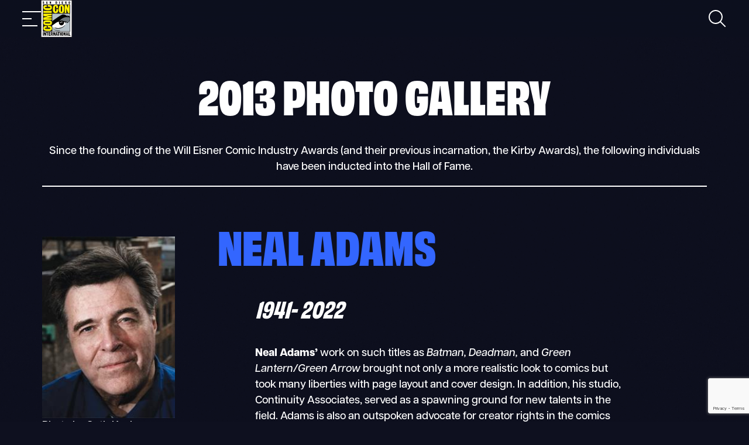

--- FILE ---
content_type: text/html; charset=UTF-8
request_url: https://www.comic-con.org/awards/inkpot/2013-photo-gallery/?s=
body_size: 19823
content:
<!DOCTYPE html>
<html lang="en-US">
<head>
	<meta charset="UTF-8" />
	<script
				type="text/javascript"
				src="https://app.termly.io/resource-blocker/dc7f4874-2950-4784-97a5-fe31c7440311">
			</script><meta name="viewport" content="width=device-width, initial-scale=1" />
<meta name='robots' content='index, follow, max-image-preview:large, max-snippet:-1, max-video-preview:-1' />
	<style>img:is([sizes="auto" i], [sizes^="auto," i]) { contain-intrinsic-size: 3000px 1500px }</style>
	
<!-- Google Tag Manager for WordPress by gtm4wp.com -->
<script data-cfasync="false" data-pagespeed-no-defer>
	var gtm4wp_datalayer_name = "dataLayer";
	var dataLayer = dataLayer || [];
</script>
<!-- End Google Tag Manager for WordPress by gtm4wp.com -->
	<!-- This site is optimized with the Yoast SEO plugin v26.7 - https://yoast.com/wordpress/plugins/seo/ -->
	<title>2013 Photo Gallery - Comic-Con International</title>
	<link rel="canonical" href="https://www.comic-con.org/awards/inkpot/2013-photo-gallery/" />
	<meta property="og:locale" content="en_US" />
	<meta property="og:type" content="article" />
	<meta property="og:title" content="2013 Photo Gallery - Comic-Con International" />
	<meta property="og:url" content="https://www.comic-con.org/awards/inkpot/2013-photo-gallery/" />
	<meta property="og:site_name" content="Comic-Con International" />
	<meta property="article:publisher" content="https://www.facebook.com/comiccon/" />
	<meta property="article:modified_time" content="2023-09-29T00:25:50+00:00" />
	<meta name="twitter:card" content="summary_large_image" />
	<meta name="twitter:site" content="@Comic_Con" />
	<script type="application/ld+json" class="yoast-schema-graph">{"@context":"https://schema.org","@graph":[{"@type":"WebPage","@id":"https://www.comic-con.org/awards/inkpot/2013-photo-gallery/","url":"https://www.comic-con.org/awards/inkpot/2013-photo-gallery/","name":"2013 Photo Gallery - Comic-Con International","isPartOf":{"@id":"https://www.comic-con.org/#website"},"datePublished":"2023-09-29T00:25:48+00:00","dateModified":"2023-09-29T00:25:50+00:00","breadcrumb":{"@id":"https://www.comic-con.org/awards/inkpot/2013-photo-gallery/#breadcrumb"},"inLanguage":"en-US","potentialAction":[{"@type":"ReadAction","target":["https://www.comic-con.org/awards/inkpot/2013-photo-gallery/"]}]},{"@type":"BreadcrumbList","@id":"https://www.comic-con.org/awards/inkpot/2013-photo-gallery/#breadcrumb","itemListElement":[{"@type":"ListItem","position":1,"name":"Home","item":"https://www.comic-con.org/"},{"@type":"ListItem","position":2,"name":"Awards","item":"https://www.comic-con.org/awards/"},{"@type":"ListItem","position":3,"name":"Inkpot Awards","item":"https://www.comic-con.org/awards/inkpot/"},{"@type":"ListItem","position":4,"name":"2013 Photo Gallery"}]},{"@type":"WebSite","@id":"https://www.comic-con.org/#website","url":"https://www.comic-con.org/","name":"Comic-Con International","description":"","publisher":{"@id":"https://www.comic-con.org/#organization"},"potentialAction":[{"@type":"SearchAction","target":{"@type":"EntryPoint","urlTemplate":"https://www.comic-con.org/?s={search_term_string}"},"query-input":{"@type":"PropertyValueSpecification","valueRequired":true,"valueName":"search_term_string"}}],"inLanguage":"en-US"},{"@type":"Organization","@id":"https://www.comic-con.org/#organization","name":"Comic-Con International","url":"https://www.comic-con.org/","logo":{"@type":"ImageObject","inLanguage":"en-US","@id":"https://www.comic-con.org/#/schema/logo/image/","url":"https://www.comic-con.org/uploads/2023/10/ComicCon-Logo-Official.svg","contentUrl":"https://www.comic-con.org/uploads/2023/10/ComicCon-Logo-Official.svg","width":191,"height":229,"caption":"Comic-Con International"},"image":{"@id":"https://www.comic-con.org/#/schema/logo/image/"},"sameAs":["https://www.facebook.com/comiccon/","https://x.com/Comic_Con","https://instagram.com/comic_con/","https://www.youtube.com/user/ComicCon"]}]}</script>
	<!-- / Yoast SEO plugin. -->


<title>2013 Photo Gallery - Comic-Con International</title>
<link rel='dns-prefetch' href='//www.comic-con.org' />
<link rel='dns-prefetch' href='//www.google.com' />
<link rel='dns-prefetch' href='//use.typekit.net' />
<link rel="alternate" type="application/rss+xml" title="Comic-Con International &raquo; Feed" href="https://www.comic-con.org/feed/" />
<link rel="alternate" type="application/rss+xml" title="Comic-Con International &raquo; Comments Feed" href="https://www.comic-con.org/comments/feed/" />
<script>
window._wpemojiSettings = {"baseUrl":"https:\/\/s.w.org\/images\/core\/emoji\/16.0.1\/72x72\/","ext":".png","svgUrl":"https:\/\/s.w.org\/images\/core\/emoji\/16.0.1\/svg\/","svgExt":".svg","source":{"concatemoji":"https:\/\/www.comic-con.org\/wp-includes\/js\/wp-emoji-release.min.js?ver=6.8.3"}};
/*! This file is auto-generated */
!function(s,n){var o,i,e;function c(e){try{var t={supportTests:e,timestamp:(new Date).valueOf()};sessionStorage.setItem(o,JSON.stringify(t))}catch(e){}}function p(e,t,n){e.clearRect(0,0,e.canvas.width,e.canvas.height),e.fillText(t,0,0);var t=new Uint32Array(e.getImageData(0,0,e.canvas.width,e.canvas.height).data),a=(e.clearRect(0,0,e.canvas.width,e.canvas.height),e.fillText(n,0,0),new Uint32Array(e.getImageData(0,0,e.canvas.width,e.canvas.height).data));return t.every(function(e,t){return e===a[t]})}function u(e,t){e.clearRect(0,0,e.canvas.width,e.canvas.height),e.fillText(t,0,0);for(var n=e.getImageData(16,16,1,1),a=0;a<n.data.length;a++)if(0!==n.data[a])return!1;return!0}function f(e,t,n,a){switch(t){case"flag":return n(e,"\ud83c\udff3\ufe0f\u200d\u26a7\ufe0f","\ud83c\udff3\ufe0f\u200b\u26a7\ufe0f")?!1:!n(e,"\ud83c\udde8\ud83c\uddf6","\ud83c\udde8\u200b\ud83c\uddf6")&&!n(e,"\ud83c\udff4\udb40\udc67\udb40\udc62\udb40\udc65\udb40\udc6e\udb40\udc67\udb40\udc7f","\ud83c\udff4\u200b\udb40\udc67\u200b\udb40\udc62\u200b\udb40\udc65\u200b\udb40\udc6e\u200b\udb40\udc67\u200b\udb40\udc7f");case"emoji":return!a(e,"\ud83e\udedf")}return!1}function g(e,t,n,a){var r="undefined"!=typeof WorkerGlobalScope&&self instanceof WorkerGlobalScope?new OffscreenCanvas(300,150):s.createElement("canvas"),o=r.getContext("2d",{willReadFrequently:!0}),i=(o.textBaseline="top",o.font="600 32px Arial",{});return e.forEach(function(e){i[e]=t(o,e,n,a)}),i}function t(e){var t=s.createElement("script");t.src=e,t.defer=!0,s.head.appendChild(t)}"undefined"!=typeof Promise&&(o="wpEmojiSettingsSupports",i=["flag","emoji"],n.supports={everything:!0,everythingExceptFlag:!0},e=new Promise(function(e){s.addEventListener("DOMContentLoaded",e,{once:!0})}),new Promise(function(t){var n=function(){try{var e=JSON.parse(sessionStorage.getItem(o));if("object"==typeof e&&"number"==typeof e.timestamp&&(new Date).valueOf()<e.timestamp+604800&&"object"==typeof e.supportTests)return e.supportTests}catch(e){}return null}();if(!n){if("undefined"!=typeof Worker&&"undefined"!=typeof OffscreenCanvas&&"undefined"!=typeof URL&&URL.createObjectURL&&"undefined"!=typeof Blob)try{var e="postMessage("+g.toString()+"("+[JSON.stringify(i),f.toString(),p.toString(),u.toString()].join(",")+"));",a=new Blob([e],{type:"text/javascript"}),r=new Worker(URL.createObjectURL(a),{name:"wpTestEmojiSupports"});return void(r.onmessage=function(e){c(n=e.data),r.terminate(),t(n)})}catch(e){}c(n=g(i,f,p,u))}t(n)}).then(function(e){for(var t in e)n.supports[t]=e[t],n.supports.everything=n.supports.everything&&n.supports[t],"flag"!==t&&(n.supports.everythingExceptFlag=n.supports.everythingExceptFlag&&n.supports[t]);n.supports.everythingExceptFlag=n.supports.everythingExceptFlag&&!n.supports.flag,n.DOMReady=!1,n.readyCallback=function(){n.DOMReady=!0}}).then(function(){return e}).then(function(){var e;n.supports.everything||(n.readyCallback(),(e=n.source||{}).concatemoji?t(e.concatemoji):e.wpemoji&&e.twemoji&&(t(e.twemoji),t(e.wpemoji)))}))}((window,document),window._wpemojiSettings);
</script>
<link rel='stylesheet' id='adobe_fonts-css' href='https://use.typekit.net/xwp5snq.css?ver=6.8.3' media='all' />
<style id='wp-block-site-logo-inline-css'>
.wp-block-site-logo{box-sizing:border-box;line-height:0}.wp-block-site-logo a{display:inline-block;line-height:0}.wp-block-site-logo.is-default-size img{height:auto;width:120px}.wp-block-site-logo img{height:auto;max-width:100%}.wp-block-site-logo a,.wp-block-site-logo img{border-radius:inherit}.wp-block-site-logo.aligncenter{margin-left:auto;margin-right:auto;text-align:center}:root :where(.wp-block-site-logo.is-style-rounded){border-radius:9999px}
</style>
<style id='wp-block-group-inline-css'>
.wp-block-group{box-sizing:border-box}:where(.wp-block-group.wp-block-group-is-layout-constrained){position:relative}
</style>
<link rel='stylesheet' id='acf-utility-navigation-style-css' href='https://www.comic-con.org/wp-content/themes/core/dist/blocks/acf/utility-navigation/style-index.css?ver=1.1.0' media='all' />
<link rel='stylesheet' id='acf-offsite-navigation-style-css' href='https://www.comic-con.org/wp-content/themes/core/dist/blocks/acf/offsite-navigation/style-index.css?ver=1.1.0' media='all' />
<style id='acf-primary-navigation-style-inline-css'>
.c-nav-primary{width:100%}.cc-masthead__primary-nav{display:flex;flex-flow:column nowrap;order:0}@media (min-width:1400px){.cc-masthead__primary-nav{flex-flow:row nowrap;gap:var(--spacer-primary-nav);height:50%;order:1}}.c-nav-primary__menu{display:flex;flex-flow:column nowrap;gap:var(--spacer-30)}@media (max-width:1399px){.c-nav-primary__menu li.c-nav-mega-menu__member-id{display:none}}@media (min-width:1400px){.c-nav-primary__menu{align-items:center;flex-flow:row nowrap;justify-content:space-between;margin-bottom:0!important;margin-top:0!important;width:100%}.cc-masthead--mega-menu .c-nav-primary__menu{width:auto}}.c-nav-primary__menu a,.c-nav-primary__menu button{background-color:initial;border:0;color:var(--color-white);cursor:pointer;font-family:var(--font-family-obviously-narrow);font-size:1.5rem;font-weight:var(--font-weight-bold);padding-left:0;padding-right:0;-webkit-text-decoration:none;text-decoration:none;text-transform:uppercase;transition:var(--transition)}@media (min-width:1400px){.c-nav-primary__menu a,.c-nav-primary__menu button{font-size:var(--font-size-nav-desktop)}}@media (min-width:1920px){.c-nav-primary__menu a,.c-nav-primary__menu button{font-size:25px}}.c-nav-primary__menu a:not(.c-nav-primary__menu-trigger):not(.c-nav-primary__mega-menu-button):focus,.c-nav-primary__menu a:not(.c-nav-primary__menu-trigger):not(.c-nav-primary__mega-menu-button):hover,.c-nav-primary__menu button:not(.c-nav-primary__menu-trigger):not(.c-nav-primary__mega-menu-button):focus,.c-nav-primary__menu button:not(.c-nav-primary__menu-trigger):not(.c-nav-primary__mega-menu-button):hover{color:var(--color-brand-secondary);outline-color:var(--color-brand-secondary)}.cc-site__museum .c-nav-primary__menu a:not(.c-nav-primary__menu-trigger):not(.c-nav-primary__mega-menu-button):focus,.cc-site__museum .c-nav-primary__menu a:not(.c-nav-primary__menu-trigger):not(.c-nav-primary__mega-menu-button):hover,.cc-site__museum .c-nav-primary__menu button:not(.c-nav-primary__menu-trigger):not(.c-nav-primary__mega-menu-button):focus,.cc-site__museum .c-nav-primary__menu button:not(.c-nav-primary__menu-trigger):not(.c-nav-primary__mega-menu-button):hover,.cc-site__sam .c-nav-primary__menu a:not(.c-nav-primary__menu-trigger):not(.c-nav-primary__mega-menu-button):focus,.cc-site__sam .c-nav-primary__menu a:not(.c-nav-primary__menu-trigger):not(.c-nav-primary__mega-menu-button):hover,.cc-site__sam .c-nav-primary__menu button:not(.c-nav-primary__menu-trigger):not(.c-nav-primary__mega-menu-button):focus,.cc-site__sam .c-nav-primary__menu button:not(.c-nav-primary__menu-trigger):not(.c-nav-primary__mega-menu-button):hover,.cc-site__wc .c-nav-primary__menu a:not(.c-nav-primary__menu-trigger):not(.c-nav-primary__mega-menu-button):focus,.cc-site__wc .c-nav-primary__menu a:not(.c-nav-primary__menu-trigger):not(.c-nav-primary__mega-menu-button):hover,.cc-site__wc .c-nav-primary__menu button:not(.c-nav-primary__menu-trigger):not(.c-nav-primary__mega-menu-button):focus,.cc-site__wc .c-nav-primary__menu button:not(.c-nav-primary__menu-trigger):not(.c-nav-primary__mega-menu-button):hover{color:var(--color-brand-primary);outline-color:var(--color-brand-primary)}.c-nav-primary__offsite-menu{width:auto}@media (max-width:1399px){.c-nav-primary__offsite-menu{gap:var(--spacer-50)}}a.c-nav-primary__menu-trigger,button.c-nav-primary__menu-trigger{background-image:linear-gradient(var(--color-brand-primary),var(--color-brand-primary));background-position:0 100%;background-repeat:no-repeat;background-size:0 6px;color:var(--color-white);display:inline-block;padding-bottom:9px;padding-top:3px;position:relative;transition:var(--transition)}a.c-nav-primary__menu-trigger.has-active-sub-menu,a.c-nav-primary__menu-trigger:focus-visible,a.c-nav-primary__menu-trigger:hover,button.c-nav-primary__menu-trigger.has-active-sub-menu,button.c-nav-primary__menu-trigger:focus-visible,button.c-nav-primary__menu-trigger:hover{background-size:100% 6px}a.c-nav-primary__menu-trigger:focus-visible,button.c-nav-primary__menu-trigger:focus-visible{box-shadow:none;outline:0}@media (max-width:1399px){button.c-nav-primary__menu-trigger:after{background:var(--icon-arrow-right) center center no-repeat;background-size:12px;content:"";height:44px;opacity:.5;position:absolute;right:-28px;top:2px;width:12px}}

</style>
<style id='acf-header-wrapper-wo-mega-style-inline-css'>


</style>
<style id='acf-mega-menu-sub-style-inline-css'>


</style>
<style id='acf-header-wrapper-mega-style-inline-css'>


</style>
<style id='wp-block-post-title-inline-css'>
.wp-block-post-title{box-sizing:border-box;word-break:break-word}.wp-block-post-title :where(a){display:inline-block;font-family:inherit;font-size:inherit;font-style:inherit;font-weight:inherit;letter-spacing:inherit;line-height:inherit;text-decoration:inherit}
</style>
<style id='wp-block-paragraph-inline-css'>
.is-small-text{font-size:.875em}.is-regular-text{font-size:1em}.is-large-text{font-size:2.25em}.is-larger-text{font-size:3em}.has-drop-cap:not(:focus):first-letter{float:left;font-size:8.4em;font-style:normal;font-weight:100;line-height:.68;margin:.05em .1em 0 0;text-transform:uppercase}body.rtl .has-drop-cap:not(:focus):first-letter{float:none;margin-left:.1em}p.has-drop-cap.has-background{overflow:hidden}:root :where(p.has-background){padding:1.25em 2.375em}:where(p.has-text-color:not(.has-link-color)) a{color:inherit}p.has-text-align-left[style*="writing-mode:vertical-lr"],p.has-text-align-right[style*="writing-mode:vertical-rl"]{rotate:180deg}
:where(.wp-site-blocks) p.is-style-default,p.wp-block-paragraph.is-style-default{font-family:var(--wp--preset--font-family--articulat-cf);font-size:var(--wp--preset--font-size--20);font-weight:var(--wp--custom--font-weight--medium);letter-spacing:.03rem;line-height:1.75}:where(.wp-site-blocks) p.is-style-default>strong,p.wp-block-paragraph.is-style-default>strong{font-weight:var(--wp--custom--font-weight--extra-bold)}:where(.wp-site-blocks) p.is-style-large,p.wp-block-paragraph.is-style-large{font-family:var(--wp--preset--font-family--articulat-cf);font-size:var(--wp--preset--font-size--30);font-weight:var(--wp--custom--font-weight--medium);letter-spacing:.03rem;line-height:1.75}:where(.wp-site-blocks) p.is-style-large>strong,p.wp-block-paragraph.is-style-large>strong{font-weight:var(--wp--custom--font-weight--extra-bold)}:where(.wp-site-blocks) p.is-style-small,p.wp-block-paragraph.is-style-small{font-family:var(--wp--preset--font-family--articulat-cf);font-size:var(--wp--preset--font-size--10);font-weight:var(--wp--custom--font-weight--medium);letter-spacing:.03rem;line-height:1.75}:where(.wp-site-blocks) p.is-style-small>strong,p.wp-block-paragraph.is-style-small>strong{font-weight:var(--wp--custom--font-weight--extra-bold)}:where(.wp-site-blocks) p.is-style-overline,p.wp-block-paragraph.is-style-overline{font-family:var(--wp--preset--font-family--obviously);font-size:var(--wp--preset--font-size--30);font-weight:var(--wp--custom--font-weight--bold);letter-spacing:.015rem;line-height:1.5;text-transform:uppercase}:where(.wp-site-blocks) p>em>strong,:where(.wp-site-blocks) p>strong,p.wp-block-paragraph>em>strong,p.wp-block-paragraph>strong{font-weight:var(--wp--custom--font-weight--extra-bold)}

</style>
<style id='wp-block-separator-inline-css'>
@charset "UTF-8";.wp-block-separator{border:none;border-top:2px solid}:root :where(.wp-block-separator.is-style-dots){height:auto;line-height:1;text-align:center}:root :where(.wp-block-separator.is-style-dots):before{color:currentColor;content:"···";font-family:serif;font-size:1.5em;letter-spacing:2em;padding-left:2em}.wp-block-separator.is-style-dots{background:none!important;border:none!important}
</style>
<style id='wp-block-heading-inline-css'>
h1.has-background,h2.has-background,h3.has-background,h4.has-background,h5.has-background,h6.has-background{padding:1.25em 2.375em}h1.has-text-align-left[style*=writing-mode]:where([style*=vertical-lr]),h1.has-text-align-right[style*=writing-mode]:where([style*=vertical-rl]),h2.has-text-align-left[style*=writing-mode]:where([style*=vertical-lr]),h2.has-text-align-right[style*=writing-mode]:where([style*=vertical-rl]),h3.has-text-align-left[style*=writing-mode]:where([style*=vertical-lr]),h3.has-text-align-right[style*=writing-mode]:where([style*=vertical-rl]),h4.has-text-align-left[style*=writing-mode]:where([style*=vertical-lr]),h4.has-text-align-right[style*=writing-mode]:where([style*=vertical-rl]),h5.has-text-align-left[style*=writing-mode]:where([style*=vertical-lr]),h5.has-text-align-right[style*=writing-mode]:where([style*=vertical-rl]),h6.has-text-align-left[style*=writing-mode]:where([style*=vertical-lr]),h6.has-text-align-right[style*=writing-mode]:where([style*=vertical-rl]){rotate:180deg}
h1:where(.wp-block-heading)>.has-wide-text{font-family:var(--wp--preset--font-family--obviously)}h2:where(.wp-block-heading)>.has-wide-text{font-family:var(--wp--preset--font-family--obviously)}h3:where(.wp-block-heading)>.has-wide-text{font-family:var(--wp--preset--font-family--obviously)}h4:where(.wp-block-heading)>.has-wide-text{font-family:var(--wp--preset--font-family--obviously)}h5:where(.wp-block-heading)>.has-wide-text{font-family:var(--wp--preset--font-family--obviously)}h6:where(.wp-block-heading)>.has-wide-text{font-family:var(--wp--preset--font-family--obviously)}.editor-styles-wrapper h1:where(.wp-block-heading)>.has-wide-text{font-family:var(--wp--preset--font-family--obviously)}.editor-styles-wrapper h2:where(.wp-block-heading)>.has-wide-text{font-family:var(--wp--preset--font-family--obviously)}.editor-styles-wrapper h3:where(.wp-block-heading)>.has-wide-text{font-family:var(--wp--preset--font-family--obviously)}.editor-styles-wrapper h4:where(.wp-block-heading)>.has-wide-text{font-family:var(--wp--preset--font-family--obviously)}.editor-styles-wrapper h5:where(.wp-block-heading)>.has-wide-text{font-family:var(--wp--preset--font-family--obviously)}.editor-styles-wrapper h6:where(.wp-block-heading)>.has-wide-text{font-family:var(--wp--preset--font-family--obviously)}h1.is-style-xx-large:where(.wp-block-heading){font-family:var(--wp--preset--font-family--obviously-narrow);font-size:var(--wp--preset--font-size--90);font-weight:var(--wp--custom--font-weight--black);line-height:1;text-transform:uppercase}h2.is-style-xx-large:where(.wp-block-heading){font-family:var(--wp--preset--font-family--obviously-narrow);font-size:var(--wp--preset--font-size--90);font-weight:var(--wp--custom--font-weight--black);line-height:1;text-transform:uppercase}h3.is-style-xx-large:where(.wp-block-heading){font-family:var(--wp--preset--font-family--obviously-narrow);font-size:var(--wp--preset--font-size--90);font-weight:var(--wp--custom--font-weight--black);line-height:1;text-transform:uppercase}h4.is-style-xx-large:where(.wp-block-heading){font-family:var(--wp--preset--font-family--obviously-narrow);font-size:var(--wp--preset--font-size--90);font-weight:var(--wp--custom--font-weight--black);line-height:1;text-transform:uppercase}h5.is-style-xx-large:where(.wp-block-heading){font-family:var(--wp--preset--font-family--obviously-narrow);font-size:var(--wp--preset--font-size--90);font-weight:var(--wp--custom--font-weight--black);line-height:1;text-transform:uppercase}h6.is-style-xx-large:where(.wp-block-heading){font-family:var(--wp--preset--font-family--obviously-narrow);font-size:var(--wp--preset--font-size--90);font-weight:var(--wp--custom--font-weight--black);line-height:1;text-transform:uppercase}.editor-styles-wrapper h1.is-style-xx-large:where(.wp-block-heading){font-family:var(--wp--preset--font-family--obviously-narrow);font-size:var(--wp--preset--font-size--90);font-weight:var(--wp--custom--font-weight--black);line-height:1;text-transform:uppercase}.editor-styles-wrapper h2.is-style-xx-large:where(.wp-block-heading){font-family:var(--wp--preset--font-family--obviously-narrow);font-size:var(--wp--preset--font-size--90);font-weight:var(--wp--custom--font-weight--black);line-height:1;text-transform:uppercase}.editor-styles-wrapper h3.is-style-xx-large:where(.wp-block-heading){font-family:var(--wp--preset--font-family--obviously-narrow);font-size:var(--wp--preset--font-size--90);font-weight:var(--wp--custom--font-weight--black);line-height:1;text-transform:uppercase}.editor-styles-wrapper h4.is-style-xx-large:where(.wp-block-heading){font-family:var(--wp--preset--font-family--obviously-narrow);font-size:var(--wp--preset--font-size--90);font-weight:var(--wp--custom--font-weight--black);line-height:1;text-transform:uppercase}.editor-styles-wrapper h5.is-style-xx-large:where(.wp-block-heading){font-family:var(--wp--preset--font-family--obviously-narrow);font-size:var(--wp--preset--font-size--90);font-weight:var(--wp--custom--font-weight--black);line-height:1;text-transform:uppercase}.editor-styles-wrapper h6.is-style-xx-large:where(.wp-block-heading){font-family:var(--wp--preset--font-family--obviously-narrow);font-size:var(--wp--preset--font-size--90);font-weight:var(--wp--custom--font-weight--black);line-height:1;text-transform:uppercase}h1.is-style-x-large:where(.wp-block-heading){font-family:var(--wp--preset--font-family--obviously-narrow);font-size:var(--wp--preset--font-size--80);font-weight:var(--wp--custom--font-weight--black);line-height:1;text-transform:uppercase}h2.is-style-x-large:where(.wp-block-heading){font-family:var(--wp--preset--font-family--obviously-narrow);font-size:var(--wp--preset--font-size--80);font-weight:var(--wp--custom--font-weight--black);line-height:1;text-transform:uppercase}h3.is-style-x-large:where(.wp-block-heading){font-family:var(--wp--preset--font-family--obviously-narrow);font-size:var(--wp--preset--font-size--80);font-weight:var(--wp--custom--font-weight--black);line-height:1;text-transform:uppercase}h4.is-style-x-large:where(.wp-block-heading){font-family:var(--wp--preset--font-family--obviously-narrow);font-size:var(--wp--preset--font-size--80);font-weight:var(--wp--custom--font-weight--black);line-height:1;text-transform:uppercase}h5.is-style-x-large:where(.wp-block-heading){font-family:var(--wp--preset--font-family--obviously-narrow);font-size:var(--wp--preset--font-size--80);font-weight:var(--wp--custom--font-weight--black);line-height:1;text-transform:uppercase}h6.is-style-x-large:where(.wp-block-heading){font-family:var(--wp--preset--font-family--obviously-narrow);font-size:var(--wp--preset--font-size--80);font-weight:var(--wp--custom--font-weight--black);line-height:1;text-transform:uppercase}.editor-styles-wrapper h1.is-style-x-large:where(.wp-block-heading){font-family:var(--wp--preset--font-family--obviously-narrow);font-size:var(--wp--preset--font-size--80);font-weight:var(--wp--custom--font-weight--black);line-height:1;text-transform:uppercase}.editor-styles-wrapper h2.is-style-x-large:where(.wp-block-heading){font-family:var(--wp--preset--font-family--obviously-narrow);font-size:var(--wp--preset--font-size--80);font-weight:var(--wp--custom--font-weight--black);line-height:1;text-transform:uppercase}.editor-styles-wrapper h3.is-style-x-large:where(.wp-block-heading){font-family:var(--wp--preset--font-family--obviously-narrow);font-size:var(--wp--preset--font-size--80);font-weight:var(--wp--custom--font-weight--black);line-height:1;text-transform:uppercase}.editor-styles-wrapper h4.is-style-x-large:where(.wp-block-heading){font-family:var(--wp--preset--font-family--obviously-narrow);font-size:var(--wp--preset--font-size--80);font-weight:var(--wp--custom--font-weight--black);line-height:1;text-transform:uppercase}.editor-styles-wrapper h5.is-style-x-large:where(.wp-block-heading){font-family:var(--wp--preset--font-family--obviously-narrow);font-size:var(--wp--preset--font-size--80);font-weight:var(--wp--custom--font-weight--black);line-height:1;text-transform:uppercase}.editor-styles-wrapper h6.is-style-x-large:where(.wp-block-heading){font-family:var(--wp--preset--font-family--obviously-narrow);font-size:var(--wp--preset--font-size--80);font-weight:var(--wp--custom--font-weight--black);line-height:1;text-transform:uppercase}h1.is-style-large:where(.wp-block-heading){font-family:var(--wp--preset--font-family--obviously-narrow);font-size:var(--wp--preset--font-size--70);font-weight:var(--wp--custom--font-weight--black);line-height:1;text-transform:uppercase}h2.is-style-large:where(.wp-block-heading){font-family:var(--wp--preset--font-family--obviously-narrow);font-size:var(--wp--preset--font-size--70);font-weight:var(--wp--custom--font-weight--black);line-height:1;text-transform:uppercase}h3.is-style-large:where(.wp-block-heading){font-family:var(--wp--preset--font-family--obviously-narrow);font-size:var(--wp--preset--font-size--70);font-weight:var(--wp--custom--font-weight--black);line-height:1;text-transform:uppercase}h4.is-style-large:where(.wp-block-heading){font-family:var(--wp--preset--font-family--obviously-narrow);font-size:var(--wp--preset--font-size--70);font-weight:var(--wp--custom--font-weight--black);line-height:1;text-transform:uppercase}h5.is-style-large:where(.wp-block-heading){font-family:var(--wp--preset--font-family--obviously-narrow);font-size:var(--wp--preset--font-size--70);font-weight:var(--wp--custom--font-weight--black);line-height:1;text-transform:uppercase}h6.is-style-large:where(.wp-block-heading){font-family:var(--wp--preset--font-family--obviously-narrow);font-size:var(--wp--preset--font-size--70);font-weight:var(--wp--custom--font-weight--black);line-height:1;text-transform:uppercase}.editor-styles-wrapper h1.is-style-large:where(.wp-block-heading){font-family:var(--wp--preset--font-family--obviously-narrow);font-size:var(--wp--preset--font-size--70);font-weight:var(--wp--custom--font-weight--black);line-height:1;text-transform:uppercase}.editor-styles-wrapper h2.is-style-large:where(.wp-block-heading){font-family:var(--wp--preset--font-family--obviously-narrow);font-size:var(--wp--preset--font-size--70);font-weight:var(--wp--custom--font-weight--black);line-height:1;text-transform:uppercase}.editor-styles-wrapper h3.is-style-large:where(.wp-block-heading){font-family:var(--wp--preset--font-family--obviously-narrow);font-size:var(--wp--preset--font-size--70);font-weight:var(--wp--custom--font-weight--black);line-height:1;text-transform:uppercase}.editor-styles-wrapper h4.is-style-large:where(.wp-block-heading){font-family:var(--wp--preset--font-family--obviously-narrow);font-size:var(--wp--preset--font-size--70);font-weight:var(--wp--custom--font-weight--black);line-height:1;text-transform:uppercase}.editor-styles-wrapper h5.is-style-large:where(.wp-block-heading){font-family:var(--wp--preset--font-family--obviously-narrow);font-size:var(--wp--preset--font-size--70);font-weight:var(--wp--custom--font-weight--black);line-height:1;text-transform:uppercase}.editor-styles-wrapper h6.is-style-large:where(.wp-block-heading){font-family:var(--wp--preset--font-family--obviously-narrow);font-size:var(--wp--preset--font-size--70);font-weight:var(--wp--custom--font-weight--black);line-height:1;text-transform:uppercase}h1.is-style-medium:where(.wp-block-heading){font-family:var(--wp--preset--font-family--obviously-narrow);font-size:var(--wp--preset--font-size--60);font-weight:var(--wp--custom--font-weight--black);line-height:1;text-transform:uppercase}h2.is-style-medium:where(.wp-block-heading){font-family:var(--wp--preset--font-family--obviously-narrow);font-size:var(--wp--preset--font-size--60);font-weight:var(--wp--custom--font-weight--black);line-height:1;text-transform:uppercase}h3.is-style-medium:where(.wp-block-heading){font-family:var(--wp--preset--font-family--obviously-narrow);font-size:var(--wp--preset--font-size--60);font-weight:var(--wp--custom--font-weight--black);line-height:1;text-transform:uppercase}h4.is-style-medium:where(.wp-block-heading){font-family:var(--wp--preset--font-family--obviously-narrow);font-size:var(--wp--preset--font-size--60);font-weight:var(--wp--custom--font-weight--black);line-height:1;text-transform:uppercase}h5.is-style-medium:where(.wp-block-heading){font-family:var(--wp--preset--font-family--obviously-narrow);font-size:var(--wp--preset--font-size--60);font-weight:var(--wp--custom--font-weight--black);line-height:1;text-transform:uppercase}h6.is-style-medium:where(.wp-block-heading){font-family:var(--wp--preset--font-family--obviously-narrow);font-size:var(--wp--preset--font-size--60);font-weight:var(--wp--custom--font-weight--black);line-height:1;text-transform:uppercase}.editor-styles-wrapper h1.is-style-medium:where(.wp-block-heading){font-family:var(--wp--preset--font-family--obviously-narrow);font-size:var(--wp--preset--font-size--60);font-weight:var(--wp--custom--font-weight--black);line-height:1;text-transform:uppercase}.editor-styles-wrapper h2.is-style-medium:where(.wp-block-heading){font-family:var(--wp--preset--font-family--obviously-narrow);font-size:var(--wp--preset--font-size--60);font-weight:var(--wp--custom--font-weight--black);line-height:1;text-transform:uppercase}.editor-styles-wrapper h3.is-style-medium:where(.wp-block-heading){font-family:var(--wp--preset--font-family--obviously-narrow);font-size:var(--wp--preset--font-size--60);font-weight:var(--wp--custom--font-weight--black);line-height:1;text-transform:uppercase}.editor-styles-wrapper h4.is-style-medium:where(.wp-block-heading){font-family:var(--wp--preset--font-family--obviously-narrow);font-size:var(--wp--preset--font-size--60);font-weight:var(--wp--custom--font-weight--black);line-height:1;text-transform:uppercase}.editor-styles-wrapper h5.is-style-medium:where(.wp-block-heading){font-family:var(--wp--preset--font-family--obviously-narrow);font-size:var(--wp--preset--font-size--60);font-weight:var(--wp--custom--font-weight--black);line-height:1;text-transform:uppercase}.editor-styles-wrapper h6.is-style-medium:where(.wp-block-heading){font-family:var(--wp--preset--font-family--obviously-narrow);font-size:var(--wp--preset--font-size--60);font-weight:var(--wp--custom--font-weight--black);line-height:1;text-transform:uppercase}h1.is-style-small:where(.wp-block-heading){font-family:var(--wp--preset--font-family--obviously-narrow);font-size:var(--wp--preset--font-size--50);font-weight:var(--wp--custom--font-weight--black);letter-spacing:.025rem;line-height:1;text-transform:uppercase}h2.is-style-small:where(.wp-block-heading){font-family:var(--wp--preset--font-family--obviously-narrow);font-size:var(--wp--preset--font-size--50);font-weight:var(--wp--custom--font-weight--black);letter-spacing:.025rem;line-height:1;text-transform:uppercase}h3.is-style-small:where(.wp-block-heading){font-family:var(--wp--preset--font-family--obviously-narrow);font-size:var(--wp--preset--font-size--50);font-weight:var(--wp--custom--font-weight--black);letter-spacing:.025rem;line-height:1;text-transform:uppercase}h4.is-style-small:where(.wp-block-heading){font-family:var(--wp--preset--font-family--obviously-narrow);font-size:var(--wp--preset--font-size--50);font-weight:var(--wp--custom--font-weight--black);letter-spacing:.025rem;line-height:1;text-transform:uppercase}h5.is-style-small:where(.wp-block-heading){font-family:var(--wp--preset--font-family--obviously-narrow);font-size:var(--wp--preset--font-size--50);font-weight:var(--wp--custom--font-weight--black);letter-spacing:.025rem;line-height:1;text-transform:uppercase}h6.is-style-small:where(.wp-block-heading){font-family:var(--wp--preset--font-family--obviously-narrow);font-size:var(--wp--preset--font-size--50);font-weight:var(--wp--custom--font-weight--black);letter-spacing:.025rem;line-height:1;text-transform:uppercase}.editor-styles-wrapper h1.is-style-small:where(.wp-block-heading){font-family:var(--wp--preset--font-family--obviously-narrow);font-size:var(--wp--preset--font-size--50);font-weight:var(--wp--custom--font-weight--black);letter-spacing:.025rem;line-height:1;text-transform:uppercase}.editor-styles-wrapper h2.is-style-small:where(.wp-block-heading){font-family:var(--wp--preset--font-family--obviously-narrow);font-size:var(--wp--preset--font-size--50);font-weight:var(--wp--custom--font-weight--black);letter-spacing:.025rem;line-height:1;text-transform:uppercase}.editor-styles-wrapper h3.is-style-small:where(.wp-block-heading){font-family:var(--wp--preset--font-family--obviously-narrow);font-size:var(--wp--preset--font-size--50);font-weight:var(--wp--custom--font-weight--black);letter-spacing:.025rem;line-height:1;text-transform:uppercase}.editor-styles-wrapper h4.is-style-small:where(.wp-block-heading){font-family:var(--wp--preset--font-family--obviously-narrow);font-size:var(--wp--preset--font-size--50);font-weight:var(--wp--custom--font-weight--black);letter-spacing:.025rem;line-height:1;text-transform:uppercase}.editor-styles-wrapper h5.is-style-small:where(.wp-block-heading){font-family:var(--wp--preset--font-family--obviously-narrow);font-size:var(--wp--preset--font-size--50);font-weight:var(--wp--custom--font-weight--black);letter-spacing:.025rem;line-height:1;text-transform:uppercase}.editor-styles-wrapper h6.is-style-small:where(.wp-block-heading){font-family:var(--wp--preset--font-family--obviously-narrow);font-size:var(--wp--preset--font-size--50);font-weight:var(--wp--custom--font-weight--black);letter-spacing:.025rem;line-height:1;text-transform:uppercase}h1.is-style-x-small:where(.wp-block-heading){font-family:var(--wp--preset--font-family--obviously-narrow);font-size:var(--wp--preset--font-size--40);font-weight:var(--wp--custom--font-weight--black);letter-spacing:.035rem;line-height:1;text-transform:uppercase}h2.is-style-x-small:where(.wp-block-heading){font-family:var(--wp--preset--font-family--obviously-narrow);font-size:var(--wp--preset--font-size--40);font-weight:var(--wp--custom--font-weight--black);letter-spacing:.035rem;line-height:1;text-transform:uppercase}h3.is-style-x-small:where(.wp-block-heading){font-family:var(--wp--preset--font-family--obviously-narrow);font-size:var(--wp--preset--font-size--40);font-weight:var(--wp--custom--font-weight--black);letter-spacing:.035rem;line-height:1;text-transform:uppercase}h4.is-style-x-small:where(.wp-block-heading){font-family:var(--wp--preset--font-family--obviously-narrow);font-size:var(--wp--preset--font-size--40);font-weight:var(--wp--custom--font-weight--black);letter-spacing:.035rem;line-height:1;text-transform:uppercase}h5.is-style-x-small:where(.wp-block-heading){font-family:var(--wp--preset--font-family--obviously-narrow);font-size:var(--wp--preset--font-size--40);font-weight:var(--wp--custom--font-weight--black);letter-spacing:.035rem;line-height:1;text-transform:uppercase}h6.is-style-x-small:where(.wp-block-heading){font-family:var(--wp--preset--font-family--obviously-narrow);font-size:var(--wp--preset--font-size--40);font-weight:var(--wp--custom--font-weight--black);letter-spacing:.035rem;line-height:1;text-transform:uppercase}.editor-styles-wrapper h1.is-style-x-small:where(.wp-block-heading){font-family:var(--wp--preset--font-family--obviously-narrow);font-size:var(--wp--preset--font-size--40);font-weight:var(--wp--custom--font-weight--black);letter-spacing:.035rem;line-height:1;text-transform:uppercase}.editor-styles-wrapper h2.is-style-x-small:where(.wp-block-heading){font-family:var(--wp--preset--font-family--obviously-narrow);font-size:var(--wp--preset--font-size--40);font-weight:var(--wp--custom--font-weight--black);letter-spacing:.035rem;line-height:1;text-transform:uppercase}.editor-styles-wrapper h3.is-style-x-small:where(.wp-block-heading){font-family:var(--wp--preset--font-family--obviously-narrow);font-size:var(--wp--preset--font-size--40);font-weight:var(--wp--custom--font-weight--black);letter-spacing:.035rem;line-height:1;text-transform:uppercase}.editor-styles-wrapper h4.is-style-x-small:where(.wp-block-heading){font-family:var(--wp--preset--font-family--obviously-narrow);font-size:var(--wp--preset--font-size--40);font-weight:var(--wp--custom--font-weight--black);letter-spacing:.035rem;line-height:1;text-transform:uppercase}.editor-styles-wrapper h5.is-style-x-small:where(.wp-block-heading){font-family:var(--wp--preset--font-family--obviously-narrow);font-size:var(--wp--preset--font-size--40);font-weight:var(--wp--custom--font-weight--black);letter-spacing:.035rem;line-height:1;text-transform:uppercase}.editor-styles-wrapper h6.is-style-x-small:where(.wp-block-heading){font-family:var(--wp--preset--font-family--obviously-narrow);font-size:var(--wp--preset--font-size--40);font-weight:var(--wp--custom--font-weight--black);letter-spacing:.035rem;line-height:1;text-transform:uppercase}h1.is-style-xx-small:where(.wp-block-heading){font-family:var(--wp--preset--font-family--obviously-narrow);font-size:var(--wp--preset--font-size--30);font-weight:var(--wp--custom--font-weight--bold);letter-spacing:.07rem;line-height:1.4}h2.is-style-xx-small:where(.wp-block-heading){font-family:var(--wp--preset--font-family--obviously-narrow);font-size:var(--wp--preset--font-size--30);font-weight:var(--wp--custom--font-weight--bold);letter-spacing:.07rem;line-height:1.4}h3.is-style-xx-small:where(.wp-block-heading){font-family:var(--wp--preset--font-family--obviously-narrow);font-size:var(--wp--preset--font-size--30);font-weight:var(--wp--custom--font-weight--bold);letter-spacing:.07rem;line-height:1.4}h4.is-style-xx-small:where(.wp-block-heading){font-family:var(--wp--preset--font-family--obviously-narrow);font-size:var(--wp--preset--font-size--30);font-weight:var(--wp--custom--font-weight--bold);letter-spacing:.07rem;line-height:1.4}h5.is-style-xx-small:where(.wp-block-heading){font-family:var(--wp--preset--font-family--obviously-narrow);font-size:var(--wp--preset--font-size--30);font-weight:var(--wp--custom--font-weight--bold);letter-spacing:.07rem;line-height:1.4}h6.is-style-xx-small:where(.wp-block-heading){font-family:var(--wp--preset--font-family--obviously-narrow);font-size:var(--wp--preset--font-size--30);font-weight:var(--wp--custom--font-weight--bold);letter-spacing:.07rem;line-height:1.4}.editor-styles-wrapper h1.is-style-xx-small:where(.wp-block-heading){font-family:var(--wp--preset--font-family--obviously-narrow);font-size:var(--wp--preset--font-size--30);font-weight:var(--wp--custom--font-weight--bold);letter-spacing:.07rem;line-height:1.4}.editor-styles-wrapper h2.is-style-xx-small:where(.wp-block-heading){font-family:var(--wp--preset--font-family--obviously-narrow);font-size:var(--wp--preset--font-size--30);font-weight:var(--wp--custom--font-weight--bold);letter-spacing:.07rem;line-height:1.4}.editor-styles-wrapper h3.is-style-xx-small:where(.wp-block-heading){font-family:var(--wp--preset--font-family--obviously-narrow);font-size:var(--wp--preset--font-size--30);font-weight:var(--wp--custom--font-weight--bold);letter-spacing:.07rem;line-height:1.4}.editor-styles-wrapper h4.is-style-xx-small:where(.wp-block-heading){font-family:var(--wp--preset--font-family--obviously-narrow);font-size:var(--wp--preset--font-size--30);font-weight:var(--wp--custom--font-weight--bold);letter-spacing:.07rem;line-height:1.4}.editor-styles-wrapper h5.is-style-xx-small:where(.wp-block-heading){font-family:var(--wp--preset--font-family--obviously-narrow);font-size:var(--wp--preset--font-size--30);font-weight:var(--wp--custom--font-weight--bold);letter-spacing:.07rem;line-height:1.4}.editor-styles-wrapper h6.is-style-xx-small:where(.wp-block-heading){font-family:var(--wp--preset--font-family--obviously-narrow);font-size:var(--wp--preset--font-size--30);font-weight:var(--wp--custom--font-weight--bold);letter-spacing:.07rem;line-height:1.4}

</style>
<style id='wp-block-media-text-inline-css'>
.wp-block-media-text{box-sizing:border-box;
  /*!rtl:begin:ignore*/direction:ltr;
  /*!rtl:end:ignore*/display:grid;grid-template-columns:50% 1fr;grid-template-rows:auto}.wp-block-media-text.has-media-on-the-right{grid-template-columns:1fr 50%}.wp-block-media-text.is-vertically-aligned-top>.wp-block-media-text__content,.wp-block-media-text.is-vertically-aligned-top>.wp-block-media-text__media{align-self:start}.wp-block-media-text.is-vertically-aligned-center>.wp-block-media-text__content,.wp-block-media-text.is-vertically-aligned-center>.wp-block-media-text__media,.wp-block-media-text>.wp-block-media-text__content,.wp-block-media-text>.wp-block-media-text__media{align-self:center}.wp-block-media-text.is-vertically-aligned-bottom>.wp-block-media-text__content,.wp-block-media-text.is-vertically-aligned-bottom>.wp-block-media-text__media{align-self:end}.wp-block-media-text>.wp-block-media-text__media{
  /*!rtl:begin:ignore*/grid-column:1;grid-row:1;
  /*!rtl:end:ignore*/margin:0}.wp-block-media-text>.wp-block-media-text__content{direction:ltr;
  /*!rtl:begin:ignore*/grid-column:2;grid-row:1;
  /*!rtl:end:ignore*/padding:0 8%;word-break:break-word}.wp-block-media-text.has-media-on-the-right>.wp-block-media-text__media{
  /*!rtl:begin:ignore*/grid-column:2;grid-row:1
  /*!rtl:end:ignore*/}.wp-block-media-text.has-media-on-the-right>.wp-block-media-text__content{
  /*!rtl:begin:ignore*/grid-column:1;grid-row:1
  /*!rtl:end:ignore*/}.wp-block-media-text__media a{display:block}.wp-block-media-text__media img,.wp-block-media-text__media video{height:auto;max-width:unset;vertical-align:middle;width:100%}.wp-block-media-text.is-image-fill>.wp-block-media-text__media{background-size:cover;height:100%;min-height:250px}.wp-block-media-text.is-image-fill>.wp-block-media-text__media>a{display:block;height:100%}.wp-block-media-text.is-image-fill>.wp-block-media-text__media img{height:1px;margin:-1px;overflow:hidden;padding:0;position:absolute;width:1px;clip:rect(0,0,0,0);border:0}.wp-block-media-text.is-image-fill-element>.wp-block-media-text__media{height:100%;min-height:250px;position:relative}.wp-block-media-text.is-image-fill-element>.wp-block-media-text__media>a{display:block;height:100%}.wp-block-media-text.is-image-fill-element>.wp-block-media-text__media img{height:100%;object-fit:cover;position:absolute;width:100%}@media (max-width:600px){.wp-block-media-text.is-stacked-on-mobile{grid-template-columns:100%!important}.wp-block-media-text.is-stacked-on-mobile>.wp-block-media-text__media{grid-column:1;grid-row:1}.wp-block-media-text.is-stacked-on-mobile>.wp-block-media-text__content{grid-column:1;grid-row:2}}
</style>
<style id='wp-block-post-content-inline-css'>
.wp-block-post-content{display:flow-root}
</style>
<style id='acf-primary-footer-navigation-style-inline-css'>
.site-footer__nav-primary .menu{list-style-type:none;padding-left:0}.site-footer__nav-primary .menu-item{font-family:var(--wp--preset--font-family--obviously-narrow);font-size:var(--wp--preset--font-size--50);font-weight:var(--wp--custom--font-weight--black);letter-spacing:.025rem;line-height:1;text-transform:uppercase}.site-footer__nav-primary .menu-item a{box-shadow:none!important;font-weight:var(--font-weight-black)!important}.site-footer__nav-primary .menu-item a:focus,.site-footer__nav-primary .menu-item a:hover{color:var(--color-brand-secndary)}.site-footer__nav-primary .menu-item+.menu-item{margin-top:24px}@media (min-width:782px){.site-footer__nav-primary .menu-item+.menu-item{margin-top:20px}}

</style>
<style id='acf-about-navigation-style-inline-css'>


</style>
<style id='wp-block-details-inline-css'>
.wp-block-details{box-sizing:border-box}.wp-block-details summary{cursor:pointer}
.wp-block-details summary{display:block;font-family:var(--font-family-obviously);font-size:var(--font-size-30);list-style-type:none;padding-bottom:3px;padding-right:var(--spacer-40);position:relative;-webkit-text-decoration:none;text-decoration:none;text-decoration-color:transparent;transition:var(--transition)}.wp-block-details summary:after{background-image:var(--icon-button-arrow-alpha);background-position:50%;background-repeat:no-repeat;background-size:10px;content:"";display:inline-block;height:20px;opacity:.5;position:absolute;right:4px;top:12px;transform:rotate(90deg);transition:var(--transition);width:12px}@media (min-width:782px){.wp-block-details summary:focus,.wp-block-details summary:hover{-webkit-text-decoration:underline;text-decoration:underline;text-decoration-color:var(--color-brand-primary);text-decoration-thickness:4px;text-underline-offset:4px;transition:var(--transition)}}.wp-block-details summary::-webkit-details-marker{display:none}.wp-block-details[open] summary{-webkit-text-decoration:underline;text-decoration:underline;text-decoration-color:var(--color-brand-primary);text-decoration-thickness:4px;text-underline-offset:4px;transition:var(--transition)}.wp-block-details[open] summary:after{background-image:var(--icon-button-arrow);opacity:1;transform:rotate(-90deg)}.wp-block-details+.wp-block-details{border-top:2px solid var(--color-white-alpha);margin-top:calc(var(--spacer-30) + var(--spacer-10));padding-top:var(--spacer-30)}.wp-block-details ol,.wp-block-details ol.wp-block-list{padding-left:revert!important}

</style>
<style id='acf-cc-inter-navigation-style-inline-css'>


</style>
<style id='acf-wonder-navigation-style-inline-css'>


</style>
<style id='acf-cc-museum-navigation-style-inline-css'>


</style>
<style id='wp-block-columns-inline-css'>
.wp-block-columns{align-items:normal!important;box-sizing:border-box;display:flex;flex-wrap:wrap!important}@media (min-width:782px){.wp-block-columns{flex-wrap:nowrap!important}}.wp-block-columns.are-vertically-aligned-top{align-items:flex-start}.wp-block-columns.are-vertically-aligned-center{align-items:center}.wp-block-columns.are-vertically-aligned-bottom{align-items:flex-end}@media (max-width:781px){.wp-block-columns:not(.is-not-stacked-on-mobile)>.wp-block-column{flex-basis:100%!important}}@media (min-width:782px){.wp-block-columns:not(.is-not-stacked-on-mobile)>.wp-block-column{flex-basis:0;flex-grow:1}.wp-block-columns:not(.is-not-stacked-on-mobile)>.wp-block-column[style*=flex-basis]{flex-grow:0}}.wp-block-columns.is-not-stacked-on-mobile{flex-wrap:nowrap!important}.wp-block-columns.is-not-stacked-on-mobile>.wp-block-column{flex-basis:0;flex-grow:1}.wp-block-columns.is-not-stacked-on-mobile>.wp-block-column[style*=flex-basis]{flex-grow:0}:where(.wp-block-columns){margin-bottom:1.75em}:where(.wp-block-columns.has-background){padding:1.25em 2.375em}.wp-block-column{flex-grow:1;min-width:0;overflow-wrap:break-word;word-break:break-word}.wp-block-column.is-vertically-aligned-top{align-self:flex-start}.wp-block-column.is-vertically-aligned-center{align-self:center}.wp-block-column.is-vertically-aligned-bottom{align-self:flex-end}.wp-block-column.is-vertically-aligned-stretch{align-self:stretch}.wp-block-column.is-vertically-aligned-bottom,.wp-block-column.is-vertically-aligned-center,.wp-block-column.is-vertically-aligned-top{width:100%}
</style>
<style id='acf-footer-text-style-inline-css'>
.site-footer__paragraphs .wp-block-column{flex-basis:100%;flex-grow:1}.site-footer__paragraphs .wp-block-column+.wp-block-column{margin-top:var(--spacer-50)}@media (min-width:782px){.site-footer__paragraphs .wp-block-column+.wp-block-column{margin-top:0}.site-footer__paragraphs{margin-top:var(--spacer-60)}}

</style>
<style id='acf-legal-navigation-style-inline-css'>
.site-footer__additional-info .wp-block-separator{margin-block:var(--spacer-60)}@media (min-width:782px){.site-footer__additional-info .wp-block-separator{margin-block:0}}.site-footer__additional-info .menu{display:flex;justify-content:space-between;list-style-type:none;padding-left:0}.site-footer__additional-info .menu .menu-item a{box-shadow:none}.site-footer__additional-info .menu .menu-item a:focus,.site-footer__additional-info .menu .menu-item a:hover{color:var(--color-brand-secondary)}@media (min-width:782px){.site-footer__additional-info .menu{gap:var(--spacer-30);justify-content:flex-start}}.site-footer__additional-info .wp-block-column:last-child{padding-bottom:var(--spacer-50)}@media (min-width:782px){.site-footer__additional-info .wp-block-column:last-child{padding-bottom:0;text-align:right}.site-footer__additional-info{padding-bottom:var(--spacer-40)}}

</style>
<style id='acf-copyright-style-inline-css'>


</style>
<link rel='stylesheet' id='tribe-alerts-index-css-css' href='https://www.comic-con.org/wp-content/plugins/tribe-alerts/resources/dist/css/theme/main.css?id=4c3b818280d722ed6d096e09da1ff754&#038;ver=6.8.3' media='all' />
<style id='wp-emoji-styles-inline-css'>

	img.wp-smiley, img.emoji {
		display: inline !important;
		border: none !important;
		box-shadow: none !important;
		height: 1em !important;
		width: 1em !important;
		margin: 0 0.07em !important;
		vertical-align: -0.1em !important;
		background: none !important;
		padding: 0 !important;
	}
</style>
<style id='wp-block-library-inline-css'>
:root{--wp-admin-theme-color:#007cba;--wp-admin-theme-color--rgb:0,124,186;--wp-admin-theme-color-darker-10:#006ba1;--wp-admin-theme-color-darker-10--rgb:0,107,161;--wp-admin-theme-color-darker-20:#005a87;--wp-admin-theme-color-darker-20--rgb:0,90,135;--wp-admin-border-width-focus:2px;--wp-block-synced-color:#7a00df;--wp-block-synced-color--rgb:122,0,223;--wp-bound-block-color:var(--wp-block-synced-color)}@media (min-resolution:192dpi){:root{--wp-admin-border-width-focus:1.5px}}.wp-element-button{cursor:pointer}:root{--wp--preset--font-size--normal:16px;--wp--preset--font-size--huge:42px}:root .has-very-light-gray-background-color{background-color:#eee}:root .has-very-dark-gray-background-color{background-color:#313131}:root .has-very-light-gray-color{color:#eee}:root .has-very-dark-gray-color{color:#313131}:root .has-vivid-green-cyan-to-vivid-cyan-blue-gradient-background{background:linear-gradient(135deg,#00d084,#0693e3)}:root .has-purple-crush-gradient-background{background:linear-gradient(135deg,#34e2e4,#4721fb 50%,#ab1dfe)}:root .has-hazy-dawn-gradient-background{background:linear-gradient(135deg,#faaca8,#dad0ec)}:root .has-subdued-olive-gradient-background{background:linear-gradient(135deg,#fafae1,#67a671)}:root .has-atomic-cream-gradient-background{background:linear-gradient(135deg,#fdd79a,#004a59)}:root .has-nightshade-gradient-background{background:linear-gradient(135deg,#330968,#31cdcf)}:root .has-midnight-gradient-background{background:linear-gradient(135deg,#020381,#2874fc)}.has-regular-font-size{font-size:1em}.has-larger-font-size{font-size:2.625em}.has-normal-font-size{font-size:var(--wp--preset--font-size--normal)}.has-huge-font-size{font-size:var(--wp--preset--font-size--huge)}.has-text-align-center{text-align:center}.has-text-align-left{text-align:left}.has-text-align-right{text-align:right}#end-resizable-editor-section{display:none}.aligncenter{clear:both}.items-justified-left{justify-content:flex-start}.items-justified-center{justify-content:center}.items-justified-right{justify-content:flex-end}.items-justified-space-between{justify-content:space-between}.screen-reader-text{border:0;clip-path:inset(50%);height:1px;margin:-1px;overflow:hidden;padding:0;position:absolute;width:1px;word-wrap:normal!important}.screen-reader-text:focus{background-color:#ddd;clip-path:none;color:#444;display:block;font-size:1em;height:auto;left:5px;line-height:normal;padding:15px 23px 14px;text-decoration:none;top:5px;width:auto;z-index:100000}html :where(.has-border-color){border-style:solid}html :where([style*=border-top-color]){border-top-style:solid}html :where([style*=border-right-color]){border-right-style:solid}html :where([style*=border-bottom-color]){border-bottom-style:solid}html :where([style*=border-left-color]){border-left-style:solid}html :where([style*=border-width]){border-style:solid}html :where([style*=border-top-width]){border-top-style:solid}html :where([style*=border-right-width]){border-right-style:solid}html :where([style*=border-bottom-width]){border-bottom-style:solid}html :where([style*=border-left-width]){border-left-style:solid}html :where(img[class*=wp-image-]){height:auto;max-width:100%}:where(figure){margin:0 0 1em}html :where(.is-position-sticky){--wp-admin--admin-bar--position-offset:var(--wp-admin--admin-bar--height,0px)}@media screen and (max-width:600px){html :where(.is-position-sticky){--wp-admin--admin-bar--position-offset:0px}}
</style>
<style id='global-styles-inline-css'>
:root{--wp--preset--aspect-ratio--square: 1;--wp--preset--aspect-ratio--4-3: 4/3;--wp--preset--aspect-ratio--3-4: 3/4;--wp--preset--aspect-ratio--3-2: 3/2;--wp--preset--aspect-ratio--2-3: 2/3;--wp--preset--aspect-ratio--16-9: 16/9;--wp--preset--aspect-ratio--9-16: 9/16;--wp--preset--color--black: #000000;--wp--preset--color--cyan-bluish-gray: #abb8c3;--wp--preset--color--white: #ffffff;--wp--preset--color--pale-pink: #f78da7;--wp--preset--color--vivid-red: #cf2e2e;--wp--preset--color--luminous-vivid-orange: #ff6900;--wp--preset--color--luminous-vivid-amber: #fcb900;--wp--preset--color--light-green-cyan: #7bdcb5;--wp--preset--color--vivid-green-cyan: #00d084;--wp--preset--color--pale-cyan-blue: #8ed1fc;--wp--preset--color--vivid-cyan-blue: #0693e3;--wp--preset--color--vivid-purple: #9b51e0;--wp--preset--color--base-white: #ffffff;--wp--preset--color--base-white-alpha: rgba(255, 255, 255, 0.2);--wp--preset--color--almost-black: #0e101f;--wp--preset--color--brand-primary: #3366ff;--wp--preset--color--brand-secondary: #3b73ff;--wp--preset--gradient--vivid-cyan-blue-to-vivid-purple: linear-gradient(135deg,rgba(6,147,227,1) 0%,rgb(155,81,224) 100%);--wp--preset--gradient--light-green-cyan-to-vivid-green-cyan: linear-gradient(135deg,rgb(122,220,180) 0%,rgb(0,208,130) 100%);--wp--preset--gradient--luminous-vivid-amber-to-luminous-vivid-orange: linear-gradient(135deg,rgba(252,185,0,1) 0%,rgba(255,105,0,1) 100%);--wp--preset--gradient--luminous-vivid-orange-to-vivid-red: linear-gradient(135deg,rgba(255,105,0,1) 0%,rgb(207,46,46) 100%);--wp--preset--gradient--very-light-gray-to-cyan-bluish-gray: linear-gradient(135deg,rgb(238,238,238) 0%,rgb(169,184,195) 100%);--wp--preset--gradient--cool-to-warm-spectrum: linear-gradient(135deg,rgb(74,234,220) 0%,rgb(151,120,209) 20%,rgb(207,42,186) 40%,rgb(238,44,130) 60%,rgb(251,105,98) 80%,rgb(254,248,76) 100%);--wp--preset--gradient--blush-light-purple: linear-gradient(135deg,rgb(255,206,236) 0%,rgb(152,150,240) 100%);--wp--preset--gradient--blush-bordeaux: linear-gradient(135deg,rgb(254,205,165) 0%,rgb(254,45,45) 50%,rgb(107,0,62) 100%);--wp--preset--gradient--luminous-dusk: linear-gradient(135deg,rgb(255,203,112) 0%,rgb(199,81,192) 50%,rgb(65,88,208) 100%);--wp--preset--gradient--pale-ocean: linear-gradient(135deg,rgb(255,245,203) 0%,rgb(182,227,212) 50%,rgb(51,167,181) 100%);--wp--preset--gradient--electric-grass: linear-gradient(135deg,rgb(202,248,128) 0%,rgb(113,206,126) 100%);--wp--preset--gradient--midnight: linear-gradient(135deg,rgb(2,3,129) 0%,rgb(40,116,252) 100%);--wp--preset--font-size--small: 13px;--wp--preset--font-size--medium: clamp(14px, 0.875rem + ((1vw - 3.2px) * 0.406), 20px);--wp--preset--font-size--large: clamp(22.041px, 1.378rem + ((1vw - 3.2px) * 0.944), 36px);--wp--preset--font-size--x-large: clamp(25.014px, 1.563rem + ((1vw - 3.2px) * 1.149), 42px);--wp--preset--font-size--90: clamp(3rem, 2.4rem + 3vw, 6rem);--wp--preset--font-size--80: clamp(2.5rem, 2.05rem + 2.25vw, 4.75rem);--wp--preset--font-size--70: clamp(2rem, 1.6rem + 2vw, 4rem);--wp--preset--font-size--60: clamp(1.5rem, 1.2rem + 1.5vw, 3rem);--wp--preset--font-size--50: clamp(1.375rem, 1.15rem + 1.125vw, 2.5rem);--wp--preset--font-size--40: clamp(1.25rem, 1.15rem + 0.5vw, 1.75rem);--wp--preset--font-size--30: clamp(1.1875rem, 1.125rem + 0.3125vw, 1.5rem);--wp--preset--font-size--20: clamp(1rem, 0.95rem + 0.25vw, 1.25rem);--wp--preset--font-size--10: clamp(0.875rem, 0.85rem + 0.125vw, 1rem);--wp--preset--font-family--obviously: "obviously", sans-serif;--wp--preset--font-family--obviously-narrow: "obviously-narrow", sans-serif;--wp--preset--font-family--articulat-cf: "articulat-cf", sans-serif;--wp--preset--spacing--20: clamp(0.5rem, 0.4rem + 0.5vw, 1rem);--wp--preset--spacing--30: clamp(1rem, 0.8rem + 1vw, 2rem);--wp--preset--spacing--40: clamp(1.5rem, 1.2rem + 1.5vw, 3rem);--wp--preset--spacing--50: clamp(2rem, 1.6rem + 2vw, 4rem);--wp--preset--spacing--60: clamp(3rem, 2.4rem + 3vw, 6rem);--wp--preset--spacing--70: clamp(3.75rem, 3rem + 3.75vw, 7.5rem);--wp--preset--spacing--80: clamp(6rem, 5.2rem + 4vw, 10rem);--wp--preset--spacing--10: clamp(0.25rem, 0.2rem + 0.25vw, 0.5rem);--wp--preset--spacing--90: clamp(10rem, 9rem + 5vw, 15rem);--wp--preset--shadow--natural: 6px 6px 9px rgba(0, 0, 0, 0.2);--wp--preset--shadow--deep: 12px 12px 50px rgba(0, 0, 0, 0.4);--wp--preset--shadow--sharp: 6px 6px 0px rgba(0, 0, 0, 0.2);--wp--preset--shadow--outlined: 6px 6px 0px -3px rgba(255, 255, 255, 1), 6px 6px rgba(0, 0, 0, 1);--wp--preset--shadow--crisp: 6px 6px 0px rgba(0, 0, 0, 1);--wp--preset--shadow--default: 0px 0px 1px rgba(48, 49, 51, 0.05), 0px 8px 16px rgba(48, 49, 51, 0.1);--wp--preset--shadow--hover: 0px 0px 1px rgba(48, 49, 51, 0.05), 0px 8px 50px rgba(48, 49, 51, 0.1);--wp--custom--font-weight--regular: 400;--wp--custom--font-weight--medium: 600;--wp--custom--font-weight--bold: 700;--wp--custom--font-weight--black: 800;--wp--custom--font-weight--extra-bold: 900;--wp--custom--spacing--grid-gutter: clamp(24px, 20px + 2vw, 48px);--wp--custom--spacing--grid-margin: clamp(16px, 5vw, 96px);}:root { --wp--style--global--content-size: 1136px;--wp--style--global--wide-size: 1798px; }:where(body) { margin: 0; }.wp-site-blocks { padding-top: var(--wp--style--root--padding-top); padding-bottom: var(--wp--style--root--padding-bottom); }.has-global-padding { padding-right: var(--wp--style--root--padding-right); padding-left: var(--wp--style--root--padding-left); }.has-global-padding > .alignfull { margin-right: calc(var(--wp--style--root--padding-right) * -1); margin-left: calc(var(--wp--style--root--padding-left) * -1); }.has-global-padding :where(:not(.alignfull.is-layout-flow) > .has-global-padding:not(.wp-block-block, .alignfull)) { padding-right: 0; padding-left: 0; }.has-global-padding :where(:not(.alignfull.is-layout-flow) > .has-global-padding:not(.wp-block-block, .alignfull)) > .alignfull { margin-left: 0; margin-right: 0; }.wp-site-blocks > .alignleft { float: left; margin-right: 2em; }.wp-site-blocks > .alignright { float: right; margin-left: 2em; }.wp-site-blocks > .aligncenter { justify-content: center; margin-left: auto; margin-right: auto; }:where(.wp-site-blocks) > * { margin-block-start: var(--wp--custom--spacing--grid-gutter); margin-block-end: 0; }:where(.wp-site-blocks) > :first-child { margin-block-start: 0; }:where(.wp-site-blocks) > :last-child { margin-block-end: 0; }:root { --wp--style--block-gap: var(--wp--custom--spacing--grid-gutter); }:root :where(.is-layout-flow) > :first-child{margin-block-start: 0;}:root :where(.is-layout-flow) > :last-child{margin-block-end: 0;}:root :where(.is-layout-flow) > *{margin-block-start: var(--wp--custom--spacing--grid-gutter);margin-block-end: 0;}:root :where(.is-layout-constrained) > :first-child{margin-block-start: 0;}:root :where(.is-layout-constrained) > :last-child{margin-block-end: 0;}:root :where(.is-layout-constrained) > *{margin-block-start: var(--wp--custom--spacing--grid-gutter);margin-block-end: 0;}:root :where(.is-layout-flex){gap: var(--wp--custom--spacing--grid-gutter);}:root :where(.is-layout-grid){gap: var(--wp--custom--spacing--grid-gutter);}.is-layout-flow > .alignleft{float: left;margin-inline-start: 0;margin-inline-end: 2em;}.is-layout-flow > .alignright{float: right;margin-inline-start: 2em;margin-inline-end: 0;}.is-layout-flow > .aligncenter{margin-left: auto !important;margin-right: auto !important;}.is-layout-constrained > .alignleft{float: left;margin-inline-start: 0;margin-inline-end: 2em;}.is-layout-constrained > .alignright{float: right;margin-inline-start: 2em;margin-inline-end: 0;}.is-layout-constrained > .aligncenter{margin-left: auto !important;margin-right: auto !important;}.is-layout-constrained > :where(:not(.alignleft):not(.alignright):not(.alignfull)){max-width: var(--wp--style--global--content-size);margin-left: auto !important;margin-right: auto !important;}.is-layout-constrained > .alignwide{max-width: var(--wp--style--global--wide-size);}body .is-layout-flex{display: flex;}.is-layout-flex{flex-wrap: wrap;align-items: center;}.is-layout-flex > :is(*, div){margin: 0;}body .is-layout-grid{display: grid;}.is-layout-grid > :is(*, div){margin: 0;}body{background-color: var(--wp--preset--color--almost-black);color: var(--wp--preset--color--base-white);font-family: var(--wp--preset--font-family--articulat-cf);font-size: var(--wp--preset--font-size--20);font-style: normal;font-weight: var(--wp--custom--font-weight--regular);line-height: 1.5;--wp--style--root--padding-top: 0em;--wp--style--root--padding-right: var(--wp--custom--spacing--grid-margin);--wp--style--root--padding-bottom: 0em;--wp--style--root--padding-left: var(--wp--custom--spacing--grid-margin);}a:where(:not(.wp-element-button)){text-decoration: underline;}h1, h2, h3, h4, h5, h6{font-family: var(--wp--preset--font-family--obviously-narrow);font-weight: var(--wp--custom--font-weight--black);margin-bottom: var(--wp--custom--spacing--grid-gutter);text-transform: uppercase;}h1{font-size: var(--wp--preset--font-size--90);line-height: 1;}h2{font-size: var(--wp--preset--font-size--80);line-height: 1;}h3{font-size: var(--wp--preset--font-size--70);line-height: 1;}h4{font-size: var(--wp--preset--font-size--60);line-height: 1;}h5{font-size: var(--wp--preset--font-size--50);letter-spacing: 0.035rem;line-height: 1;}h6{font-size: var(--wp--preset--font-size--40);font-weight: var(--wp--custom--font-weight--bold);letter-spacing: 0.07rem;line-height: 1;}:root :where(.wp-element-button, .wp-block-button__link){background-color: var(--themed-button-background-color);border-radius: 100px;border-width: 0;color: var(--themed-button-text-color);font-family: inherit;font-size: var(--wp--preset--font-size--30);font-weight: var(--wp--custom--font-weight--extra-bold);letter-spacing: 0.03rem;line-height: 1.7;padding-top: 13px;padding-right: 32px;padding-bottom: 10px;padding-left: 32px;text-decoration: none;}:root :where(.wp-element-button:hover, .wp-block-button__link:hover){background-color: var(--themed-button-hover-background-color);color: var(--themed-button-hover-text-color);}:root :where(.wp-element-button:focus, .wp-block-button__link:focus){background-color: var(--themed-button-hover-background-color);color: var(--themed-button-hover-text-color);}:root :where(.wp-element-caption, .wp-block-audio figcaption, .wp-block-embed figcaption, .wp-block-gallery figcaption, .wp-block-image figcaption, .wp-block-table figcaption, .wp-block-video figcaption){color: var(--wp--preset--color--base-white);font-size: var(--wp--preset--font-size--10);font-style: italic;font-weight: var(--wp--custom--font-weight--medium);letter-spacing: 0.03rem;line-height: 1.75;margin-top: 1rem;}cite{font-family: var(--wp--preset--font-family--articulat-cf);font-size: var(--wp--preset--font-size--40) !important;font-weight: var(--wp--custom--font-weight--extra-bold);letter-spacing: 0.053rem;line-height: 1.6;margin-top: 1rem;text-transform: none !important;}.has-black-color{color: var(--wp--preset--color--black) !important;}.has-cyan-bluish-gray-color{color: var(--wp--preset--color--cyan-bluish-gray) !important;}.has-white-color{color: var(--wp--preset--color--white) !important;}.has-pale-pink-color{color: var(--wp--preset--color--pale-pink) !important;}.has-vivid-red-color{color: var(--wp--preset--color--vivid-red) !important;}.has-luminous-vivid-orange-color{color: var(--wp--preset--color--luminous-vivid-orange) !important;}.has-luminous-vivid-amber-color{color: var(--wp--preset--color--luminous-vivid-amber) !important;}.has-light-green-cyan-color{color: var(--wp--preset--color--light-green-cyan) !important;}.has-vivid-green-cyan-color{color: var(--wp--preset--color--vivid-green-cyan) !important;}.has-pale-cyan-blue-color{color: var(--wp--preset--color--pale-cyan-blue) !important;}.has-vivid-cyan-blue-color{color: var(--wp--preset--color--vivid-cyan-blue) !important;}.has-vivid-purple-color{color: var(--wp--preset--color--vivid-purple) !important;}.has-base-white-color{color: var(--wp--preset--color--base-white) !important;}.has-base-white-alpha-color{color: var(--wp--preset--color--base-white-alpha) !important;}.has-almost-black-color{color: var(--wp--preset--color--almost-black) !important;}.has-brand-primary-color{color: var(--wp--preset--color--brand-primary) !important;}.has-brand-secondary-color{color: var(--wp--preset--color--brand-secondary) !important;}.has-black-background-color{background-color: var(--wp--preset--color--black) !important;}.has-cyan-bluish-gray-background-color{background-color: var(--wp--preset--color--cyan-bluish-gray) !important;}.has-white-background-color{background-color: var(--wp--preset--color--white) !important;}.has-pale-pink-background-color{background-color: var(--wp--preset--color--pale-pink) !important;}.has-vivid-red-background-color{background-color: var(--wp--preset--color--vivid-red) !important;}.has-luminous-vivid-orange-background-color{background-color: var(--wp--preset--color--luminous-vivid-orange) !important;}.has-luminous-vivid-amber-background-color{background-color: var(--wp--preset--color--luminous-vivid-amber) !important;}.has-light-green-cyan-background-color{background-color: var(--wp--preset--color--light-green-cyan) !important;}.has-vivid-green-cyan-background-color{background-color: var(--wp--preset--color--vivid-green-cyan) !important;}.has-pale-cyan-blue-background-color{background-color: var(--wp--preset--color--pale-cyan-blue) !important;}.has-vivid-cyan-blue-background-color{background-color: var(--wp--preset--color--vivid-cyan-blue) !important;}.has-vivid-purple-background-color{background-color: var(--wp--preset--color--vivid-purple) !important;}.has-base-white-background-color{background-color: var(--wp--preset--color--base-white) !important;}.has-base-white-alpha-background-color{background-color: var(--wp--preset--color--base-white-alpha) !important;}.has-almost-black-background-color{background-color: var(--wp--preset--color--almost-black) !important;}.has-brand-primary-background-color{background-color: var(--wp--preset--color--brand-primary) !important;}.has-brand-secondary-background-color{background-color: var(--wp--preset--color--brand-secondary) !important;}.has-black-border-color{border-color: var(--wp--preset--color--black) !important;}.has-cyan-bluish-gray-border-color{border-color: var(--wp--preset--color--cyan-bluish-gray) !important;}.has-white-border-color{border-color: var(--wp--preset--color--white) !important;}.has-pale-pink-border-color{border-color: var(--wp--preset--color--pale-pink) !important;}.has-vivid-red-border-color{border-color: var(--wp--preset--color--vivid-red) !important;}.has-luminous-vivid-orange-border-color{border-color: var(--wp--preset--color--luminous-vivid-orange) !important;}.has-luminous-vivid-amber-border-color{border-color: var(--wp--preset--color--luminous-vivid-amber) !important;}.has-light-green-cyan-border-color{border-color: var(--wp--preset--color--light-green-cyan) !important;}.has-vivid-green-cyan-border-color{border-color: var(--wp--preset--color--vivid-green-cyan) !important;}.has-pale-cyan-blue-border-color{border-color: var(--wp--preset--color--pale-cyan-blue) !important;}.has-vivid-cyan-blue-border-color{border-color: var(--wp--preset--color--vivid-cyan-blue) !important;}.has-vivid-purple-border-color{border-color: var(--wp--preset--color--vivid-purple) !important;}.has-base-white-border-color{border-color: var(--wp--preset--color--base-white) !important;}.has-base-white-alpha-border-color{border-color: var(--wp--preset--color--base-white-alpha) !important;}.has-almost-black-border-color{border-color: var(--wp--preset--color--almost-black) !important;}.has-brand-primary-border-color{border-color: var(--wp--preset--color--brand-primary) !important;}.has-brand-secondary-border-color{border-color: var(--wp--preset--color--brand-secondary) !important;}.has-vivid-cyan-blue-to-vivid-purple-gradient-background{background: var(--wp--preset--gradient--vivid-cyan-blue-to-vivid-purple) !important;}.has-light-green-cyan-to-vivid-green-cyan-gradient-background{background: var(--wp--preset--gradient--light-green-cyan-to-vivid-green-cyan) !important;}.has-luminous-vivid-amber-to-luminous-vivid-orange-gradient-background{background: var(--wp--preset--gradient--luminous-vivid-amber-to-luminous-vivid-orange) !important;}.has-luminous-vivid-orange-to-vivid-red-gradient-background{background: var(--wp--preset--gradient--luminous-vivid-orange-to-vivid-red) !important;}.has-very-light-gray-to-cyan-bluish-gray-gradient-background{background: var(--wp--preset--gradient--very-light-gray-to-cyan-bluish-gray) !important;}.has-cool-to-warm-spectrum-gradient-background{background: var(--wp--preset--gradient--cool-to-warm-spectrum) !important;}.has-blush-light-purple-gradient-background{background: var(--wp--preset--gradient--blush-light-purple) !important;}.has-blush-bordeaux-gradient-background{background: var(--wp--preset--gradient--blush-bordeaux) !important;}.has-luminous-dusk-gradient-background{background: var(--wp--preset--gradient--luminous-dusk) !important;}.has-pale-ocean-gradient-background{background: var(--wp--preset--gradient--pale-ocean) !important;}.has-electric-grass-gradient-background{background: var(--wp--preset--gradient--electric-grass) !important;}.has-midnight-gradient-background{background: var(--wp--preset--gradient--midnight) !important;}.has-small-font-size{font-size: var(--wp--preset--font-size--small) !important;}.has-medium-font-size{font-size: var(--wp--preset--font-size--medium) !important;}.has-large-font-size{font-size: var(--wp--preset--font-size--large) !important;}.has-x-large-font-size{font-size: var(--wp--preset--font-size--x-large) !important;}.has-90-font-size{font-size: var(--wp--preset--font-size--90) !important;}.has-80-font-size{font-size: var(--wp--preset--font-size--80) !important;}.has-70-font-size{font-size: var(--wp--preset--font-size--70) !important;}.has-60-font-size{font-size: var(--wp--preset--font-size--60) !important;}.has-50-font-size{font-size: var(--wp--preset--font-size--50) !important;}.has-40-font-size{font-size: var(--wp--preset--font-size--40) !important;}.has-30-font-size{font-size: var(--wp--preset--font-size--30) !important;}.has-20-font-size{font-size: var(--wp--preset--font-size--20) !important;}.has-10-font-size{font-size: var(--wp--preset--font-size--10) !important;}.has-obviously-font-family{font-family: var(--wp--preset--font-family--obviously) !important;}.has-obviously-narrow-font-family{font-family: var(--wp--preset--font-family--obviously-narrow) !important;}.has-articulat-cf-font-family{font-family: var(--wp--preset--font-family--articulat-cf) !important;}
:root :where(p){font-weight: var(--wp--custom--font-weight--medium);letter-spacing: 0.03rem;line-height: 1.75;margin-top: var(--wp--preset--spacing--40);}
:root :where(.wp-block-separator){border-color: var(--wp--preset--color--base-white-alpha);border-width: 2px;border-bottom-width: 0;margin-top: var(--wp--preset--spacing--40);margin-bottom: var(--wp--preset--spacing--40);}
</style>
<style id='core-block-supports-inline-css'>
.wp-container-core-group-is-layout-62c29244 > .alignfull{margin-right:calc(0px * -1);margin-left:calc(0px * -1);}.wp-container-core-group-is-layout-a10d413e{gap:var(--wp--preset--spacing--40);justify-content:space-between;}.wp-container-core-group-is-layout-ecba6b92{flex-wrap:nowrap;}.wp-container-core-group-is-layout-80c34582 > *{margin-block-start:0;margin-block-end:0;}.wp-container-core-group-is-layout-80c34582 > * + *{margin-block-start:var(--wp--preset--spacing--40);margin-block-end:0;}.wp-container-core-columns-is-layout-28f84493{flex-wrap:nowrap;}
</style>
<style id='wp-block-template-skip-link-inline-css'>

		.skip-link.screen-reader-text {
			border: 0;
			clip-path: inset(50%);
			height: 1px;
			margin: -1px;
			overflow: hidden;
			padding: 0;
			position: absolute !important;
			width: 1px;
			word-wrap: normal !important;
		}

		.skip-link.screen-reader-text:focus {
			background-color: #eee;
			clip-path: none;
			color: #444;
			display: block;
			font-size: 1em;
			height: auto;
			left: 5px;
			line-height: normal;
			padding: 15px 23px 14px;
			text-decoration: none;
			top: 5px;
			width: auto;
			z-index: 100000;
		}
</style>
<link rel='stylesheet' id='theme-css' href='https://www.comic-con.org/wp-content/themes/core/dist/assets/theme.css?ver=36341aed2f96ebd78e2f' media='all' />
<link rel='stylesheet' id='print-css' href='https://www.comic-con.org/wp-content/themes/core/dist/assets/print.css?ver=5d85548f11cf754302bc' media='print' />
<link rel='stylesheet' id='weglot-css-css' href='https://www.comic-con.org/wp-content/plugins/weglot/dist/css/front-css.css?ver=5.2' media='all' />
<link rel='stylesheet' id='new-flag-css-css' href='https://www.comic-con.org/wp-content/plugins/weglot/dist/css/new-flags.css?ver=5.2' media='all' />
<style id='custom-flag-handle-inline-css'>
.weglot-flags.flag-0.wg-en>a:before,.weglot-flags.flag-0.wg-en>span:before {background-image: url(https://cdn.weglot.com/flags/rectangle_mat/us.svg); }.weglot-flags.flag-1.wg-en>a:before,.weglot-flags.flag-1.wg-en>span:before {background-image: url(https://cdn.weglot.com/flags/shiny/us.svg); }.weglot-flags.flag-2.wg-en>a:before,.weglot-flags.flag-2.wg-en>span:before {background-image: url(https://cdn.weglot.com/flags/square/us.svg); }.weglot-flags.flag-3.wg-en>a:before,.weglot-flags.flag-3.wg-en>span:before {background-image: url(https://cdn.weglot.com/flags/circle/us.svg); }
</style>
<script src="https://www.comic-con.org/wp-content/plugins/tribe-alerts/resources/dist/js/theme/index.js?id=59d863208b652ecb4238904571b9f0e9&amp;ver=6.8.3" id="tribe-alerts-index-js-js"></script>
<script src="https://www.comic-con.org/wp-content/plugins/weglot/dist/front-js.js?ver=5.2" id="wp-weglot-js-js"></script>
<link rel="https://api.w.org/" href="https://www.comic-con.org/wp-json/" /><link rel="alternate" title="JSON" type="application/json" href="https://www.comic-con.org/wp-json/wp/v2/pages/1744" /><link rel="EditURI" type="application/rsd+xml" title="RSD" href="https://www.comic-con.org/xmlrpc.php?rsd" />
<meta name="generator" content="WordPress 6.8.3" />
<link rel='shortlink' href='https://www.comic-con.org/?p=1744' />
<link rel="alternate" title="oEmbed (JSON)" type="application/json+oembed" href="https://www.comic-con.org/wp-json/oembed/1.0/embed?url=https%3A%2F%2Fwww.comic-con.org%2Fawards%2Finkpot%2F2013-photo-gallery%2F" />
<link rel="alternate" title="oEmbed (XML)" type="text/xml+oembed" href="https://www.comic-con.org/wp-json/oembed/1.0/embed?url=https%3A%2F%2Fwww.comic-con.org%2Fawards%2Finkpot%2F2013-photo-gallery%2F&#038;format=xml" />
<!-- Meta Pixel Code -->
<script>
!function(f,b,e,v,n,t,s)
{if(f.fbq)return;n=f.fbq=function(){n.callMethod?
n.callMethod.apply(n,arguments):n.queue.push(arguments)};
if(!f._fbq)f._fbq=n;n.push=n;n.loaded=!0;n.version='2.0';
n.queue=[];t=b.createElement(e);t.async=!0;
t.src=v;s=b.getElementsByTagName(e)[0];
s.parentNode.insertBefore(t,s)}(window, document,'script',
'https://connect.facebook.net/en_US/fbevents.js');
fbq('init', '776887357663327');
fbq('track', 'PageView');
</script>
<noscript><img height="1" width="1" style="display:none"
src="https://www.facebook.com/tr?id=776887357663327&ev=PageView&noscript=1"
/></noscript>
<!-- End Meta Pixel Code -->
<!-- Google Tag Manager for WordPress by gtm4wp.com -->
<!-- GTM Container placement set to automatic -->
<script data-cfasync="false" data-pagespeed-no-defer>
	var dataLayer_content = {"pagePostType":"page","pagePostType2":"single-page","pagePostAuthor":"Colin McGinn"};
	dataLayer.push( dataLayer_content );
</script>
<script data-cfasync="false" data-pagespeed-no-defer>
(function(w,d,s,l,i){w[l]=w[l]||[];w[l].push({'gtm.start':
new Date().getTime(),event:'gtm.js'});var f=d.getElementsByTagName(s)[0],
j=d.createElement(s),dl=l!='dataLayer'?'&l='+l:'';j.async=true;j.src=
'//www.googletagmanager.com/gtm.js?id='+i+dl;f.parentNode.insertBefore(j,f);
})(window,document,'script','dataLayer','GTM-N8GBKS3');
</script>
<!-- End Google Tag Manager for WordPress by gtm4wp.com -->
<link rel="alternate" href="https://www.comic-con.org/awards/inkpot/2013-photo-gallery/" hreflang="en"/>
<link rel="alternate" href="https://www.comic-con.org/it/awards/inkpot/2013-photo-gallery/" hreflang="it"/>
<link rel="alternate" href="https://www.comic-con.org/zh/awards/inkpot/2013-photo-gallery/" hreflang="zh"/>
<link rel="alternate" href="https://www.comic-con.org/ja/awards/inkpot/2013-photo-gallery/" hreflang="ja"/>
<link rel="alternate" href="https://www.comic-con.org/fr/awards/inkpot/2013-photo-gallery/" hreflang="fr"/>
<link rel="alternate" href="https://www.comic-con.org/es/awards/inkpot/2013-photo-gallery/" hreflang="es"/>
<link rel="alternate" href="https://www.comic-con.org/fl/awards/inkpot/2013-photo-gallery/" hreflang="fl"/>
<link rel="alternate" href="https://www.comic-con.org/de/awards/inkpot/2013-photo-gallery/" hreflang="de"/>
<script type="application/json" id="weglot-data">{"website":"https:\/\/comic-con.org","uid":"28d8d34765","project_slug":"comic-con-production","language_from":"en","language_from_custom_flag":"us","language_from_custom_name":null,"excluded_paths":[{"type":"CONTAIN","value":"\/wp-json","language_button_displayed":false,"exclusion_behavior":"REDIRECT","excluded_languages":[],"regex":"\/wp\\-json"}],"excluded_blocks":[],"custom_settings":{"button_style":{"is_dropdown":true,"with_flags":true,"flag_type":"rectangle_mat","with_name":true,"full_name":true,"custom_css":""},"wp_user_version":"4.2.6","translate_email":false,"translate_search":false,"translate_amp":false,"switchers":[{"templates":{"name":"default","hash":"095ffb8d22f66be52959023fa4eeb71a05f20f73"},"location":[],"style":{"with_flags":true,"flag_type":"rectangle_mat","with_name":true,"full_name":true,"is_dropdown":true}}]},"pending_translation_enabled":false,"curl_ssl_check_enabled":true,"custom_css":null,"languages":[{"language_to":"it","custom_code":null,"custom_name":null,"custom_local_name":null,"provider":null,"enabled":true,"automatic_translation_enabled":true,"deleted_at":null,"connect_host_destination":null,"custom_flag":null},{"language_to":"zh","custom_code":null,"custom_name":null,"custom_local_name":null,"provider":null,"enabled":true,"automatic_translation_enabled":true,"deleted_at":null,"connect_host_destination":null,"custom_flag":null},{"language_to":"ja","custom_code":null,"custom_name":null,"custom_local_name":null,"provider":null,"enabled":true,"automatic_translation_enabled":true,"deleted_at":null,"connect_host_destination":null,"custom_flag":null},{"language_to":"fr","custom_code":null,"custom_name":null,"custom_local_name":null,"provider":null,"enabled":true,"automatic_translation_enabled":true,"deleted_at":null,"connect_host_destination":null,"custom_flag":null},{"language_to":"es","custom_code":null,"custom_name":null,"custom_local_name":null,"provider":null,"enabled":true,"automatic_translation_enabled":true,"deleted_at":null,"connect_host_destination":null,"custom_flag":null},{"language_to":"fl","custom_code":null,"custom_name":null,"custom_local_name":null,"provider":null,"enabled":true,"automatic_translation_enabled":true,"deleted_at":null,"connect_host_destination":null,"custom_flag":null},{"language_to":"de","custom_code":null,"custom_name":null,"custom_local_name":null,"provider":null,"enabled":true,"automatic_translation_enabled":true,"deleted_at":null,"connect_host_destination":null,"custom_flag":null}],"organization_slug":"comic-con-international","current_language":"en","switcher_links":{"en":"https:\/\/www.comic-con.org\/awards\/inkpot\/2013-photo-gallery\/?s=","it":"https:\/\/www.comic-con.org\/it\/awards\/inkpot\/2013-photo-gallery\/?s=","zh":"https:\/\/www.comic-con.org\/zh\/awards\/inkpot\/2013-photo-gallery\/?s=","ja":"https:\/\/www.comic-con.org\/ja\/awards\/inkpot\/2013-photo-gallery\/?s=","fr":"https:\/\/www.comic-con.org\/fr\/awards\/inkpot\/2013-photo-gallery\/?s=","es":"https:\/\/www.comic-con.org\/es\/awards\/inkpot\/2013-photo-gallery\/?s=","fl":"https:\/\/www.comic-con.org\/fl\/awards\/inkpot\/2013-photo-gallery\/?s=","de":"https:\/\/www.comic-con.org\/de\/awards\/inkpot\/2013-photo-gallery\/?s="},"original_path":"\/awards\/inkpot\/2013-photo-gallery\/"}</script><meta name="theme-color" content="#0e101f"><style class='wp-fonts-local'>
@font-face{font-family:obviously;font-style:normal;font-weight:400;font-display:swap;}
@font-face{font-family:obviously;font-style:normal;font-weight:700;font-display:swap;}
@font-face{font-family:obviously;font-style:normal;font-weight:800;font-display:swap;}
@font-face{font-family:obviously-narrow;font-style:normal;font-weight:700;font-display:swap;}
@font-face{font-family:obviously-narrow;font-style:normal;font-weight:800;font-display:swap;}
@font-face{font-family:articulat-cf;font-style:normal;font-weight:600;font-display:swap;}
@font-face{font-family:articulat-cf;font-style:italic;font-weight:600;font-display:swap;}
@font-face{font-family:articulat-cf;font-style:normal;font-weight:900;font-display:swap;}
@font-face{font-family:articulat-cf;font-style:italic;font-weight:900;font-display:swap;}
</style>
<link rel="icon" href="https://www.comic-con.org/uploads/2023/10/ComicCon-Logo-Official.svg" sizes="192x192" />
<meta name="msapplication-TileImage" content="https://www.comic-con.org/uploads/2023/10/ComicCon-Logo-Official.svg" />
<link rel="apple-touch-icon" sizes="180x180" href="https://www.comic-con.org/wp-content/themes/core/assets/media/icons/cc/apple-touch-icon.png">
<link rel="icon" type="image/png" sizes="32x32" href="https://www.comic-con.org/wp-content/themes/core/assets/media/icons/cc/favicon-32x32.png">
<link rel="icon" type="image/png" sizes="16x16" href="https://www.comic-con.org/wp-content/themes/core/assets/media/icons/cc/favicon-16x16.png">
<link rel="manifest" href="https://www.comic-con.org/wp-content/themes/core/assets/media/icons/cc/site.webmanifest">
<meta name="msapplication-TileColor" content="#ffffff">
<meta name="theme-color" content="#ffffff">
</head>

<body class="wp-singular page-template-default page page-id-1744 page-child parent-pageid-945 wp-custom-logo wp-embed-responsive wp-theme-core cc-site__cc-international">

<!-- GTM Container placement set to automatic -->
<!-- Google Tag Manager (noscript) -->
				<noscript><iframe src="https://www.googletagmanager.com/ns.html?id=GTM-N8GBKS3" height="0" width="0" style="display:none;visibility:hidden" aria-hidden="true"></iframe></noscript>
<!-- End Google Tag Manager (noscript) -->
<div class="wp-site-blocks"><header class="site-header wp-block-template-part">


<div class="cc-masthead cc-masthead--mega-menu">
	<div class="acf-innerblocks-container">

<div class="wp-block-group cc-masthead__logo-wrapper has-global-padding is-layout-constrained wp-container-core-group-is-layout-62c29244 wp-block-group-is-layout-constrained" style="padding-top:var(--wp--preset--spacing--default);padding-right:0;padding-bottom:var(--wp--preset--spacing--default);padding-left:0">
<button class="cc-masthead__mega-menu-toggle">
        <span class="screen-reader-text">Mobile nav</span></button>


<div style="margin-top:0;margin-right:var(--wp--preset--spacing--default);margin-bottom:0;margin-left:var(--wp--preset--spacing--default);" class="is-default-size cc-masthead__logo wp-block-site-logo"><a href="https://www.comic-con.org/" class="custom-logo-link" rel="home"><img width="191" height="229" src="https://www.comic-con.org/uploads/2023/10/ComicCon-Logo-Official.svg" class="custom-logo" alt="Comic-Con International" decoding="async" /></a></div>


<a href="/?s=" class="cc-masthead__mobile-search">
        <span class="screen-reader-text">Search</span></a>
</div>



<div class="c-mega-menu__nav-wrapper">

	<nav class="c-nav-primary c-nav-primary--mega-menu" aria-label="Primary Menu">
		<ul id="menu-primary-menu" class="menu c-nav-primary__menu">
							<li class="menu-item menu-item-type-custom menu-item-object-custom menu-item-0">
											<button
							type="button" class="c-nav-primary__menu-trigger"
							data-js="primary-menu-item-toggle"
							data-menu-id="awards"
						>
							Awards						</button>
									</li>
							<li class="menu-item menu-item-type-custom menu-item-object-custom menu-item-1">
											<button
							type="button" class="c-nav-primary__menu-trigger"
							data-js="primary-menu-item-toggle"
							data-menu-id="past-events"
						>
							Past Events						</button>
									</li>
							<li class="menu-item menu-item-type-custom menu-item-object-custom menu-item-2">
											<a href="https://www.comic-con.org/john-rogers/" class="c-nav-primary__menu-trigger" target="_self">
							John Rogers						</a>
									</li>
							<li class="menu-item menu-item-type-custom menu-item-object-custom menu-item-3">
											<a href="https://www.comic-con.org/member-id/" class="c-nav-primary__menu-trigger" target="_self">
							Member ID						</a>
									</li>
							<li class="menu-item menu-item-type-custom menu-item-object-custom menu-item-4">
											<a href="https://www.comic-con.org/careers/" class="c-nav-primary__menu-trigger" target="_self">
							Careers						</a>
									</li>
							<li class="menu-item menu-item-type-custom menu-item-object-custom menu-item-5">
											<a href="https://www.comic-con.org/apps/" class="c-nav-primary__menu-trigger" target="_self">
							Mobile App						</a>
									</li>
							<li class="menu-item menu-item-type-custom menu-item-object-custom menu-item-6">
											<a href="https://www.comic-con.org/help-center/" class="c-nav-primary__menu-trigger" target="_self">
							Help						</a>
									</li>
						<li class="menu-item menu-item-type-search">
				<a href="https://www.comic-con.org/?s=" class="cc-masthead__site-search">
					<span class="screen-reader-text">search</span>
				</a>
			</li>
		</ul>
	</nav>

	<div class="c-nav-mega-menu__utility-nav-wrapper">
		
<nav class="menu-offsite-container" aria-label="Utility Menu">
	<ul id="menu-offsite" class="menu c-nav-utility__menu">
								<li class="menu-item menu-item-type-custom  current-site">
				<a href="/">
					Home				</a>
			</li>
								<li class="menu-item menu-item-type-custom  ">
				<a href="/cc">
					Comic-Con<sup class="menu-item__reg">&reg;</sup>				</a>
			</li>
								<li class="menu-item menu-item-type-custom  ">
				<a href="/wc">
					WonderCon<sup class="menu-item__reg">&reg;</sup>				</a>
			</li>
								<li class="menu-item menu-item-type-custom  ">
				<a href="/sam">
					SAM<sup class="menu-item__reg">&reg;</sup>				</a>
			</li>
								<li class="menu-item menu-item-type-custom  ">
				<a href="/toucan">
					Toucan Blog				</a>
			</li>
								<li class="menu-item menu-item-type-custom  ">
				<a href="/museum">
					Museum				</a>
			</li>
			</ul>
</nav>
	
		<ul class="menu c-nav-primary__menu c-nav-primary__offsite-menu">
			<li class="menu-item menu-item-type-custom">
				<a href="https://www.comic-con.shop/" target="_blank">
					Shop					<svg width="16" height="16" viewBox="0 0 16 16" fill="#FFFFFF80" xmlns="http://www.w3.org/2000/svg">
						<rect y="12" width="4" height="4"/>
						<rect x="12" y="8" width="4" height="4"/>
						<rect x="12" y="12" width="4" height="4"/>
						<rect x="12" y="4" width="4" height="4"/>
						<rect x="12" width="4" height="4"/>
						<rect x="8" width="4" height="4"/>
						<rect x="4" width="4" height="4"/>
						<rect width="4" height="4"/>
						<rect x="4" y="8" width="4" height="4"/>
						<rect x="8" y="4" width="4" height="4"/>
					</svg>
				</a>
			</li>

			<li class="menu-item menu-item-type-custom cc-masthead__nav-button c-nav-mega-menu__member-id">
				<a href="https://comic-con.configio.com/" class="c-nav-primary__mega-menu-button" target="_blank">
					Member ID					<svg width="16" height="16" viewBox="0 0 16 16" fill="#FFFFFF80" xmlns="http://www.w3.org/2000/svg">
						<rect y="12" width="4" height="4"/>
						<rect x="12" y="8" width="4" height="4"/>
						<rect x="12" y="12" width="4" height="4"/>
						<rect x="12" y="4" width="4" height="4"/>
						<rect x="12" width="4" height="4"/>
						<rect x="8" width="4" height="4"/>
						<rect x="4" width="4" height="4"/>
						<rect width="4" height="4"/>
						<rect x="4" y="8" width="4" height="4"/>
						<rect x="8" y="4" width="4" height="4"/>
					</svg>
				</a>
			</li>

			<li class="menu-item c-nav-mega-menu__weglot">
				<!--Weglot 5.2--><aside data-wg-notranslate="" class="country-selector weglot-dropdown close_outside_click closed weglot-shortcode wg-" tabindex="0" aria-expanded="false" aria-label="Language selected: English"><input id="wg697ea47a34cbe5.05934666176990732277" class="weglot_choice" type="checkbox" name="menu"/><label data-l="en" tabindex="-1" for="wg697ea47a34cbe5.05934666176990732277" class="wgcurrent wg-li weglot-lang weglot-language weglot-flags flag-0 wg-en" data-code-language="wg-en" data-name-language="English"><span class="wglanguage-name">English</span></label><ul role="none"><li data-l="it" class="wg-li weglot-lang weglot-language weglot-flags flag-0 wg-it" data-code-language="it" role="option"><a title="Language switcher : Italian" class="weglot-language-it" role="option" data-wg-notranslate="" href="https://www.comic-con.org/it/awards/inkpot/2013-photo-gallery/?s=">Italiano</a></li><li data-l="zh" class="wg-li weglot-lang weglot-language weglot-flags flag-0 wg-zh" data-code-language="zh" role="option"><a title="Language switcher : Simplified Chinese" class="weglot-language-zh" role="option" data-wg-notranslate="" href="https://www.comic-con.org/zh/awards/inkpot/2013-photo-gallery/?s=">中文 (简体)</a></li><li data-l="ja" class="wg-li weglot-lang weglot-language weglot-flags flag-0 wg-ja" data-code-language="ja" role="option"><a title="Language switcher : Japanese" class="weglot-language-ja" role="option" data-wg-notranslate="" href="https://www.comic-con.org/ja/awards/inkpot/2013-photo-gallery/?s=">日本語</a></li><li data-l="fr" class="wg-li weglot-lang weglot-language weglot-flags flag-0 wg-fr" data-code-language="fr" role="option"><a title="Language switcher : French" class="weglot-language-fr" role="option" data-wg-notranslate="" href="https://www.comic-con.org/fr/awards/inkpot/2013-photo-gallery/?s=">Français</a></li><li data-l="es" class="wg-li weglot-lang weglot-language weglot-flags flag-0 wg-es" data-code-language="es" role="option"><a title="Language switcher : Spanish" class="weglot-language-es" role="option" data-wg-notranslate="" href="https://www.comic-con.org/es/awards/inkpot/2013-photo-gallery/?s=">Español</a></li><li data-l="fl" class="wg-li weglot-lang weglot-language weglot-flags flag-0 wg-fl" data-code-language="fl" role="option"><a title="Language switcher : Filipino" class="weglot-language-fl" role="option" data-wg-notranslate="" href="https://www.comic-con.org/fl/awards/inkpot/2013-photo-gallery/?s=">Filipino</a></li><li data-l="de" class="wg-li weglot-lang weglot-language weglot-flags flag-0 wg-de" data-code-language="de" role="option"><a title="Language switcher : German" class="weglot-language-de" role="option" data-wg-notranslate="" href="https://www.comic-con.org/de/awards/inkpot/2013-photo-gallery/?s=">Deutsch</a></li></ul></aside>
			</li>

			<li class="menu-item c-nav-mega-menu__nebula-control">
				<button type="button" class="cc-nebula-control" data-js="cc-nebula-control" aria-label="Toggle the nebula background animation on or off."></button>
			</li>
		</ul>
	</div>
</div>



	<div class="c-nav-mega-menu__sub-menus-wrapper">
									<nav class="c-nav-mega-menu__sub-menu c-nav-mega-menu__menu_layout_3up" data-submenu-id="awards">
					<button type="button" class="c-nav-mega-menu__sub-menu-back-button" data-js="c-nav-mega-menu-back" data-parent-menu="awards">
						Awards					</button>

						<ul class="c-nav-mega-menu__sub-menu-list layout_column_one">
					<li class="menu-item menu-item-type-post_type menu-item-object-page menu-item-0">
				
	<span class="c-nav-mega-menu__item-overline">Eisner Awards</span>

<a href="https://www.comic-con.org/awards/eisner-awards/" class="c-nav-mega-menu__item-link" target="">

	<span class="c-nav-mega-menu__item-title">
		<span class="c-nav-mega-menu__item-label">Eisner Awards Overview</span>
					<span class="c-nav-mega-menu__item-flag">UPDATED!</span>
			</span>

	</a>
			</li>

					<li class="menu-item menu-item-type-post_type menu-item-object-page menu-item-1">
				

<a href="https://www.comic-con.org/awards/eisner-awards/faq/" class="c-nav-mega-menu__item-link" target="">

	<span class="c-nav-mega-menu__item-title">
		<span class="c-nav-mega-menu__item-label">FAQ</span>
					<span class="c-nav-mega-menu__item-flag">UPDATED!</span>
			</span>

	</a>
			</li>

					<li class="menu-item menu-item-type-post_type menu-item-object-page menu-item-2">
				

<a href="https://www.comic-con.org/awards/eisner-awards/hall-of-fame/" class="c-nav-mega-menu__item-link" target="">

	<span class="c-nav-mega-menu__item-title">
		<span class="c-nav-mega-menu__item-label">Eisner Hall Of Fame</span>
			</span>

	</a>
			</li>

					<li class="menu-item menu-item-type-post_type menu-item-object-page menu-item-3">
				

<a href="https://www.comic-con.org/awards/eisner-awards/history/" class="c-nav-mega-menu__item-link" target="">

	<span class="c-nav-mega-menu__item-title">
		<span class="c-nav-mega-menu__item-label">Eisner Awards History</span>
			</span>

	</a>
			</li>

					<li class="menu-item menu-item-type-post_type menu-item-object-page menu-item-4">
				

<a href="https://www.comic-con.org/awards/eisner-awards/past-recipients/" class="c-nav-mega-menu__item-link" target="">

	<span class="c-nav-mega-menu__item-title">
		<span class="c-nav-mega-menu__item-label">Past Recipients</span>
			</span>

	</a>
			</li>

					<li class="menu-item menu-item-type-post_type menu-item-object-page menu-item-5">
				

<a href="https://www.comic-con.org/awards/eisner-awards/past-judges/" class="c-nav-mega-menu__item-link" target="">

	<span class="c-nav-mega-menu__item-title">
		<span class="c-nav-mega-menu__item-label">Past Judges</span>
			</span>

	</a>
			</li>

					<li class="menu-item menu-item-type-post_type menu-item-object-page menu-item-6">
				

<a href="https://www.comic-con.org/awards/eisner-awards/will-eisner/" class="c-nav-mega-menu__item-link" target="">

	<span class="c-nav-mega-menu__item-title">
		<span class="c-nav-mega-menu__item-label">Will Eisner</span>
			</span>

	</a>
			</li>

			</ul>
	<ul class="c-nav-mega-menu__sub-menu-list layout_column_two">
					<li class="menu-item menu-item-type-post_type menu-item-object-page menu-item-0">
				
	<span class="c-nav-mega-menu__item-overline">Eisner Spirit</span>

<a href="https://www.comic-con.org/awards/eisner-spirit/" class="c-nav-mega-menu__item-link" target="">

	<span class="c-nav-mega-menu__item-title">
		<span class="c-nav-mega-menu__item-label">Current Info</span>
					<span class="c-nav-mega-menu__item-flag">UPDATED!</span>
			</span>

	</a>
			</li>

					<li class="menu-item menu-item-type-post_type menu-item-object-page menu-item-1">
				

<a href="https://www.comic-con.org/awards/eisner-spirit/past-recipients/" class="c-nav-mega-menu__item-link" target="">

	<span class="c-nav-mega-menu__item-title">
		<span class="c-nav-mega-menu__item-label">Past Recipients</span>
			</span>

	</a>
			</li>

					<li class="menu-item menu-item-type-post_type menu-item-object-page menu-item-2">
				
	<span class="c-nav-mega-menu__item-overline">Icon Awards</span>

<a href="https://www.comic-con.org/awards/icon-awards/" class="c-nav-mega-menu__item-link" target="">

	<span class="c-nav-mega-menu__item-title">
		<span class="c-nav-mega-menu__item-label">Icon Awards</span>
			</span>

	</a>
			</li>

					<li class="menu-item menu-item-type-post_type menu-item-object-page menu-item-3">
				
	<span class="c-nav-mega-menu__item-overline">Inkpot</span>

<a href="https://www.comic-con.org/awards/inkpot/" class="c-nav-mega-menu__item-link" target="">

	<span class="c-nav-mega-menu__item-title">
		<span class="c-nav-mega-menu__item-label">Inkpot Overview</span>
			</span>

	</a>
			</li>

			</ul>
	<ul class="c-nav-mega-menu__sub-menu-list layout_column_three">
					<li class="menu-item menu-item-type-post_type menu-item-object-page menu-item-0">
				
	<span class="c-nav-mega-menu__item-overline">Other awards</span>

<a href="https://www.comic-con.org/awards/other/bob-clampett-humanitarian-award/" class="c-nav-mega-menu__item-link" target="">

	<span class="c-nav-mega-menu__item-title">
		<span class="c-nav-mega-menu__item-label">Bob Clampett Humanitarian Award</span>
			</span>

	</a>
			</li>

					<li class="menu-item menu-item-type-post_type menu-item-object-page menu-item-1">
				

<a href="https://www.comic-con.org/awards/other/bill-finger-award/" class="c-nav-mega-menu__item-link" target="">

	<span class="c-nav-mega-menu__item-title">
		<span class="c-nav-mega-menu__item-label">Bill Finger Award</span>
			</span>

	</a>
			</li>

					<li class="menu-item menu-item-type-post_type menu-item-object-page menu-item-2">
				

<a href="https://www.comic-con.org/awards/other/russ-manning-award/" class="c-nav-mega-menu__item-link" target="">

	<span class="c-nav-mega-menu__item-title">
		<span class="c-nav-mega-menu__item-label">Russ Manning Award</span>
			</span>

	</a>
			</li>

					<li class="menu-item menu-item-type-post_type menu-item-object-page menu-item-3">
				

<a href="https://www.comic-con.org/awards/other/film-festival-awards/" class="c-nav-mega-menu__item-link" target="">

	<span class="c-nav-mega-menu__item-title">
		<span class="c-nav-mega-menu__item-label">Film Festival Awards</span>
			</span>

	</a>
			</li>

					<li class="menu-item menu-item-type-post_type menu-item-object-page menu-item-4">
							</li>

			</ul>
				</nav>
												<nav class="c-nav-mega-menu__sub-menu c-nav-mega-menu__menu_layout_featured_card" data-submenu-id="past-events">
					<button type="button" class="c-nav-mega-menu__sub-menu-back-button" data-js="c-nav-mega-menu-back" data-parent-menu="past-events">
						Past Events					</button>

					<div class="featured_card">
						<a
				href="https://www.comic-con.org/past-events/"
				target=""
				class="featured_card__featured_image_link "
			>
		
		<figure class="featured_card__featured_image">
			<img width="1024" height="768" src="https://www.comic-con.org/uploads/2023/10/Comic-Con_International-1024x768.jpg" class="attachment-large size-large" alt="Comic-Con International logo with splash background" decoding="async" fetchpriority="high" srcset="https://www.comic-con.org/uploads/2023/10/Comic-Con_International-1024x768.jpg 1024w, https://www.comic-con.org/uploads/2023/10/Comic-Con_International-300x225.jpg 300w, https://www.comic-con.org/uploads/2023/10/Comic-Con_International-768x576.jpg 768w, https://www.comic-con.org/uploads/2023/10/Comic-Con_International.jpg 1080w" sizes="(max-width: 1024px) 100vw, 1024px" />		</figure>

					</a>
			
	
			<p class="featured_card__column_link_description c-nav-mega-menu__item-description">
			Wondering what you missed in previous years at Comic-Con, WonderCon Anaheim, and APE the Alternative Press Expo? Here’s your chance to catch up! Explore all the details of previous events: see who exhibited, read our complete program schedules, and view the lists of special invited guests for each event.		</p>
			<div class="featured_card__feature_link_wrap">
		<a href="https://www.comic-con.org/past-events/" target="" class="featured_card__feature_link">
			Explore Past Events!		</a>
	</div>
</div>

	<ul class="c-nav-mega-menu__sub-menu-list layout_column_one">
					<li class="menu-item menu-item-type-post_type menu-item-object-page menu-item-0">
				

<a href="https://www.comic-con.org/past-events/comic-con/" class="c-nav-mega-menu__item-link" target="">

	<span class="c-nav-mega-menu__item-title">
		<span class="c-nav-mega-menu__item-label">Comic-Con</span>
			</span>

	</a>
			</li>

					<li class="menu-item menu-item-type-post_type menu-item-object-page menu-item-1">
				

<a href="https://www.comic-con.org/past-events/wondercon/" class="c-nav-mega-menu__item-link" target="">

	<span class="c-nav-mega-menu__item-title">
		<span class="c-nav-mega-menu__item-label">WonderCon</span>
			</span>

	</a>
			</li>

					<li class="menu-item menu-item-type-post_type menu-item-object-page menu-item-2">
				

<a href="https://www.comic-con.org/past-events/sam/" class="c-nav-mega-menu__item-link" target="">

	<span class="c-nav-mega-menu__item-title">
		<span class="c-nav-mega-menu__item-label">SAM</span>
			</span>

	</a>
			</li>

			</ul>
				</nav>
																																																																				</div>

	<div class="c-nav-mega-menu__member-id-wrapper cc-external-link">
	</div>


</div>
</div>
</header>

<main class="wp-block-group is-layout-flow wp-block-group-is-layout-flow">
	<div class="entry-content alignfull wp-block-post-content has-global-padding is-layout-constrained wp-block-post-content-is-layout-constrained">
<div class="wp-block-group is-layout-flow wp-block-group-is-layout-flow" style="padding-top:var(--wp--preset--spacing--50);padding-bottom:var(--wp--preset--spacing--50)"><h1 style="margin-top:0;" class="has-text-align-center alignfull wp-block-post-title">2013 Photo Gallery</h1>


<p class="has-text-align-center is-style-small">Since the founding of the Will Eisner Comic Industry Awards (and their previous incarnation, the Kirby Awards), the following individuals have been inducted into the Hall of Fame.</p>



<hr class="wp-block-separator has-alpha-channel-opacity"/>



<div class="wp-block-media-text is-stacked-on-mobile is-vertically-aligned-center has-base-white-color has-text-color" style="grid-template-columns:20% auto"><figure class="wp-block-media-text__media"><img decoding="async" width="220" height="300" src="https://www.comic-con.org/uploads/2023/11/hof_adams.jpg" alt="Neal Adams" class="wp-image-2128 size-full"/><figcaption class="wp-element-caption">Photo by Seth Kushner</figcaption></figure><div class="wp-block-media-text__content">
<h1 class="wp-block-heading is-style-medium has-brand-primary-color has-text-color">Neal Adams</h1>



<div class="wp-block-group has-global-padding is-layout-constrained wp-block-group-is-layout-constrained">
<h4 class="wp-block-heading is-style-x-small has-base-white-color has-text-color"><strong><em>1941- 2022</em></strong></h4>



<p class="has-text-align-left"><strong>Neal Adams’</strong>&nbsp;work on such titles as&nbsp;<em>Batman, Deadman,</em>&nbsp;and&nbsp;<em>Green Lantern/Green Arrow</em>&nbsp;brought not only a more realistic look to comics but took many liberties with page layout and cover design. In addition, his studio, Continuity Associates, served as a spawning ground for new talents in the field. Adams is also an outspoken advocate for creator rights in the comics industry.</p>



<p class="has-text-align-left has-brand-primary-color has-text-color"><em><strong>Inducted 1998</strong></em></p>
</div>
</div></div>
</div>
</div>
</main>

<footer class="site-footer wp-block-template-part">
<div class="wp-block-group has-global-padding is-layout-constrained wp-block-group-is-layout-constrained">
<div class="wp-block-group alignwide site-footer__nav-columns has-global-padding is-layout-constrained wp-block-group-is-layout-constrained">
<div class="wp-block-columns alignwide site-footer__nav-columns--inner is-layout-flex wp-container-core-columns-is-layout-28f84493 wp-block-columns-is-layout-flex">
<div class="wp-block-column site-footer__nav-column-logo is-layout-flow wp-block-column-is-layout-flow" style="flex-basis:16.66%"><div class="wp-block-site-logo"><a href="https://www.comic-con.org/" class="custom-logo-link" rel="home"><img loading="lazy" width="190" height="227" src="https://www.comic-con.org/uploads/2023/10/ComicCon-Logo-Official.svg" class="custom-logo" alt="Comic-Con International" decoding="async" /></a></div></div>



<div class="wp-block-column site-footer__nav-column-menu-1 is-layout-flow wp-block-column-is-layout-flow" style="flex-basis:16.66%">
<div class="site-footer__nav-primary">
	<div class="menu-primary-footer-container"><ul id="menu-primary-footer" class="menu"><li id="menu-item-659" class="menu-item menu-item-type-post_type menu-item-object-page menu-item-659"><a href="https://www.comic-con.org/past-events/">Past Events</a></li>
<li id="menu-item-658" class="menu-item menu-item-type-post_type menu-item-object-page current-page-ancestor menu-item-658"><a href="https://www.comic-con.org/awards/">Awards</a></li>
<li id="menu-item-660" class="menu-item menu-item-type-post_type menu-item-object-page menu-item-660"><a href="https://www.comic-con.org/john-rogers/">John Rogers</a></li>
</ul></div></div>
</div>



<div class="wp-block-column site-footer__nav-column-menu-2 is-layout-flow wp-block-column-is-layout-flow" style="flex-basis:16.66%">
<details class="wp-block-details is-layout-flow wp-block-details-is-layout-flow"><summary>About Us</summary><div class="menu-footer-about-us-container"><ul id="menu-footer-about-us" class="menu"><li id="menu-item-340" class="menu-item menu-item-type-custom menu-item-object-custom menu-item-340"><a href="/about/" aria-label="About Us Our History">Our History</a></li>
<li id="menu-item-341" class="menu-item menu-item-type-custom menu-item-object-custom menu-item-341"><a href="/john-rogers/" aria-label="About Us Remembering John">Remembering John</a></li>
<li id="menu-item-342" class="menu-item menu-item-type-custom menu-item-object-custom menu-item-342"><a href="/careers/" aria-label="About Us Careers">Careers</a></li>
<li id="menu-item-343" class="menu-item menu-item-type-custom menu-item-object-custom menu-item-343"><a href="/contact/" aria-label="About Us Contact">Contact</a></li>
</ul></div></details>
</div>



<div class="wp-block-column site-footer__nav-column-menu-3 is-layout-flow wp-block-column-is-layout-flow" style="flex-basis:16.66%">
<details class="wp-block-details is-layout-flow wp-block-details-is-layout-flow"><summary>Comic-Con</summary><div class="menu-footer-comic-con-container"><ul id="menu-footer-comic-con" class="menu"><li id="menu-item-344" class="cc-external-link menu-item menu-item-type-custom menu-item-object-custom menu-item-344"><a href="http://www.facebook.com/comiccon" aria-label="Comic-Con Facebook">Facebook</a></li>
<li id="menu-item-345" class="cc-external-link menu-item menu-item-type-custom menu-item-object-custom menu-item-345"><a href="https://twitter.com/Comic_Con" aria-label="Comic-Con X">X</a></li>
<li id="menu-item-346" class="cc-external-link menu-item menu-item-type-custom menu-item-object-custom menu-item-346"><a href="https://instagram.com/comic_con/" aria-label="Comic-Con Instagram">Instagram</a></li>
<li id="menu-item-347" class="cc-external-link menu-item menu-item-type-custom menu-item-object-custom menu-item-347"><a href="https://www.youtube.com/user/ComicCon" aria-label="Comic-Con YouTube">YouTube</a></li>
</ul></div></details>
</div>



<div class="wp-block-column site-footer__nav-column-menu-4 is-layout-flow wp-block-column-is-layout-flow" style="flex-basis:16.66%">
<details class="wp-block-details is-layout-flow wp-block-details-is-layout-flow"><summary>WonderCon</summary><div class="menu-footer-wondercon-container"><ul id="menu-footer-wondercon" class="menu"><li id="menu-item-348" class="cc-external-link menu-item menu-item-type-custom menu-item-object-custom menu-item-348"><a href="https://www.facebook.com/WonderCon/" aria-label="WonderCon Facebook">Facebook</a></li>
<li id="menu-item-349" class="cc-external-link menu-item menu-item-type-custom menu-item-object-custom menu-item-349"><a href="https://twitter.com/WonderCon" aria-label="WonderCon X">X</a></li>
<li id="menu-item-350" class="cc-external-link menu-item menu-item-type-custom menu-item-object-custom menu-item-350"><a href="https://www.instagram.com/wondercon/" aria-label="WonderCon Instagram">Instagram</a></li>
<li id="menu-item-351" class="cc-external-link menu-item menu-item-type-custom menu-item-object-custom menu-item-351"><a href="https://www.youtube.com/user/ComicCon" aria-label="WonderCon YouTube">YouTube</a></li>
</ul></div></details>
</div>



<div class="wp-block-column site-footer__nav-column-menu-5 is-layout-flow wp-block-column-is-layout-flow" style="flex-basis:16.66%">
<details class="wp-block-details is-layout-flow wp-block-details-is-layout-flow"><summary>Museum</summary><div class="menu-footer-museum-container"><ul id="menu-footer-museum" class="menu"><li id="menu-item-352" class="cc-external-link menu-item menu-item-type-custom menu-item-object-custom menu-item-352"><a href="https://www.facebook.com/ComicConMuseum" aria-label="Museum Facebook">Facebook</a></li>
<li id="menu-item-353" class="cc-external-link menu-item menu-item-type-custom menu-item-object-custom menu-item-353"><a href="https://twitter.com/ComicConMuseum" aria-label="Museum X">X</a></li>
<li id="menu-item-354" class="cc-external-link menu-item menu-item-type-custom menu-item-object-custom menu-item-354"><a href="https://www.instagram.com/comicconmuseum/" aria-label="Museum Instagram">Instagram</a></li>
<li id="menu-item-355" class="cc-external-link menu-item menu-item-type-custom menu-item-object-custom menu-item-355"><a href="https://www.youtube.com/channel/UCMTYUEX8aNecCEdXm6I853w" aria-label="Museum YouTube">YouTube</a></li>
</ul></div></details>
</div>
</div>
</div>



<div class="wp-block-group alignwide site-footer__paragraphs is-layout-flow wp-block-group-is-layout-flow">
<div class="wp-block-columns alignwide is-layout-flex wp-block-columns-is-layout-flex">
	<div class="wp-block-column is-layout-flow wp-block-column-is-layout-flow" style="flex-basis:70%">
		<p>The San Diego Comic Convention (Comic-Con International) is a California Nonprofit Public Benefit Corporation organized for charitable purposes and dedicated to creating the general public’s awareness of and appreciation for comics and related popular art forms, including participation in and support of public presentations, conventions, exhibits, museums and other public outreach activities which celebrate the historic and ongoing contribution of comics to art and culture.</p>
	</div>
	<div class="wp-block-column is-layout-flow wp-block-column-is-layout-flow" style="flex-basis:30%">
		<p>Comic-Con, the Comic-Con logo, Comic-Con Museum, the Comic-Con Museum logo, WonderCon, and the WonderCon logo are registered trademarks of San Diego Comic Convention. Registered 501(c)(3). EIN: 95-3072188</p>
	</div>
</div>
</div>



<div class="wp-block-group alignwide site-footer__additional-info is-layout-flow wp-block-group-is-layout-flow">
<hr class="wp-block-separator has-alpha-channel-opacity"/>



<div class="wp-block-columns is-layout-flex wp-container-core-columns-is-layout-28f84493 wp-block-columns-is-layout-flex">
<div class="wp-block-column is-layout-flow wp-block-column-is-layout-flow">
<div class="site-footer__nav-legal">
	<div class="menu-footer-legal-container"><ul id="menu-footer-legal" class="menu"><li id="menu-item-356" class="cc-external-link menu-item menu-item-type-custom menu-item-object-custom menu-item-356"><a target="_blank" href="https://app.termly.io/document/cookie-policy/0a8d9494-1acf-4a11-8b88-6fa6edcdc4f0">Cookie Policy</a></li>
<li id="menu-item-1022" class="menu-item menu-item-type-post_type menu-item-object-page menu-item-1022"><a href="https://www.comic-con.org/privacy/">Privacy Policy</a></li>
<li id="menu-item-3742" class="menu-item menu-item-type-custom menu-item-object-custom menu-item-3742"><a href="https://www.comic-con.org/accessibility/">Accessibility</a></li>
</ul></div></div>
</div>



<div class="wp-block-column is-layout-flow wp-block-column-is-layout-flow"><div class="site-footer__copyright">
	&copy; 2026	San Diego Comic Convention. All rights reserved.</div>
</div>
</div>
</div>
</div>
</footer>
</div>
<script type="speculationrules">
{"prefetch":[{"source":"document","where":{"and":[{"href_matches":"\/*"},{"not":{"href_matches":["\/wp-*.php","\/wp-admin\/*","\/uploads\/*","\/wp-content\/*","\/wp-content\/plugins\/*","\/wp-content\/themes\/core\/*","\/*\\?(.+)"]}},{"not":{"selector_matches":"a[rel~=\"nofollow\"]"}},{"not":{"selector_matches":".no-prefetch, .no-prefetch a"}}]},"eagerness":"conservative"}]}
</script>
<!-- tribe alerts --><script id="wp-block-template-skip-link-js-after">
	( function() {
		var skipLinkTarget = document.querySelector( 'main' ),
			sibling,
			skipLinkTargetID,
			skipLink;

		// Early exit if a skip-link target can't be located.
		if ( ! skipLinkTarget ) {
			return;
		}

		/*
		 * Get the site wrapper.
		 * The skip-link will be injected in the beginning of it.
		 */
		sibling = document.querySelector( '.wp-site-blocks' );

		// Early exit if the root element was not found.
		if ( ! sibling ) {
			return;
		}

		// Get the skip-link target's ID, and generate one if it doesn't exist.
		skipLinkTargetID = skipLinkTarget.id;
		if ( ! skipLinkTargetID ) {
			skipLinkTargetID = 'wp--skip-link--target';
			skipLinkTarget.id = skipLinkTargetID;
		}

		// Create the skip link.
		skipLink = document.createElement( 'a' );
		skipLink.classList.add( 'skip-link', 'screen-reader-text' );
		skipLink.id = 'wp-skip-link';
		skipLink.href = '#' + skipLinkTargetID;
		skipLink.innerText = 'Skip to content';

		// Inject the skip link.
		sibling.parentElement.insertBefore( skipLink, sibling );
	}() );
	
</script>
<script src="https://www.comic-con.org/wp-includes/js/dist/hooks.min.js?ver=4d63a3d491d11ffd8ac6" id="wp-hooks-js"></script>
<script src="https://www.comic-con.org/wp-includes/js/dist/i18n.min.js?ver=5e580eb46a90c2b997e6" id="wp-i18n-js"></script>
<script id="wp-i18n-js-after">
wp.i18n.setLocaleData( { 'text direction\u0004ltr': [ 'ltr' ] } );
</script>
<script src="https://www.comic-con.org/wp-content/themes/core/dist/assets/theme.js?ver=36341aed2f96ebd78e2f" id="theme-js"></script>
<script id="gforms_recaptcha_recaptcha-js-extra">
var gforms_recaptcha_recaptcha_strings = {"nonce":"79f5756de5","disconnect":"Disconnecting","change_connection_type":"Resetting","spinner":"https:\/\/www.comic-con.org\/wp-content\/plugins\/gravityforms\/images\/spinner.svg","connection_type":"classic","disable_badge":"","change_connection_type_title":"Change Connection Type","change_connection_type_message":"Changing the connection type will delete your current settings.  Do you want to proceed?","disconnect_title":"Disconnect","disconnect_message":"Disconnecting from reCAPTCHA will delete your current settings.  Do you want to proceed?","site_key":"6LdoaSocAAAAALrcMcyg_mliVFt8AGZ2mvPuMfwd"};
</script>
<script src="https://www.google.com/recaptcha/api.js?render=6LdoaSocAAAAALrcMcyg_mliVFt8AGZ2mvPuMfwd&amp;ver=2.1.0" id="gforms_recaptcha_recaptcha-js" defer data-wp-strategy="defer"></script>
<script src="https://www.comic-con.org/wp-content/plugins/gravityformsrecaptcha/js/frontend.min.js?ver=2.1.0" id="gforms_recaptcha_frontend-js" defer data-wp-strategy="defer"></script>
</body>
</html>


--- FILE ---
content_type: text/html; charset=utf-8
request_url: https://www.google.com/recaptcha/api2/anchor?ar=1&k=6LdoaSocAAAAALrcMcyg_mliVFt8AGZ2mvPuMfwd&co=aHR0cHM6Ly93d3cuY29taWMtY29uLm9yZzo0NDM.&hl=en&v=N67nZn4AqZkNcbeMu4prBgzg&size=invisible&anchor-ms=20000&execute-ms=30000&cb=yzltls3hjjvb
body_size: 48461
content:
<!DOCTYPE HTML><html dir="ltr" lang="en"><head><meta http-equiv="Content-Type" content="text/html; charset=UTF-8">
<meta http-equiv="X-UA-Compatible" content="IE=edge">
<title>reCAPTCHA</title>
<style type="text/css">
/* cyrillic-ext */
@font-face {
  font-family: 'Roboto';
  font-style: normal;
  font-weight: 400;
  font-stretch: 100%;
  src: url(//fonts.gstatic.com/s/roboto/v48/KFO7CnqEu92Fr1ME7kSn66aGLdTylUAMa3GUBHMdazTgWw.woff2) format('woff2');
  unicode-range: U+0460-052F, U+1C80-1C8A, U+20B4, U+2DE0-2DFF, U+A640-A69F, U+FE2E-FE2F;
}
/* cyrillic */
@font-face {
  font-family: 'Roboto';
  font-style: normal;
  font-weight: 400;
  font-stretch: 100%;
  src: url(//fonts.gstatic.com/s/roboto/v48/KFO7CnqEu92Fr1ME7kSn66aGLdTylUAMa3iUBHMdazTgWw.woff2) format('woff2');
  unicode-range: U+0301, U+0400-045F, U+0490-0491, U+04B0-04B1, U+2116;
}
/* greek-ext */
@font-face {
  font-family: 'Roboto';
  font-style: normal;
  font-weight: 400;
  font-stretch: 100%;
  src: url(//fonts.gstatic.com/s/roboto/v48/KFO7CnqEu92Fr1ME7kSn66aGLdTylUAMa3CUBHMdazTgWw.woff2) format('woff2');
  unicode-range: U+1F00-1FFF;
}
/* greek */
@font-face {
  font-family: 'Roboto';
  font-style: normal;
  font-weight: 400;
  font-stretch: 100%;
  src: url(//fonts.gstatic.com/s/roboto/v48/KFO7CnqEu92Fr1ME7kSn66aGLdTylUAMa3-UBHMdazTgWw.woff2) format('woff2');
  unicode-range: U+0370-0377, U+037A-037F, U+0384-038A, U+038C, U+038E-03A1, U+03A3-03FF;
}
/* math */
@font-face {
  font-family: 'Roboto';
  font-style: normal;
  font-weight: 400;
  font-stretch: 100%;
  src: url(//fonts.gstatic.com/s/roboto/v48/KFO7CnqEu92Fr1ME7kSn66aGLdTylUAMawCUBHMdazTgWw.woff2) format('woff2');
  unicode-range: U+0302-0303, U+0305, U+0307-0308, U+0310, U+0312, U+0315, U+031A, U+0326-0327, U+032C, U+032F-0330, U+0332-0333, U+0338, U+033A, U+0346, U+034D, U+0391-03A1, U+03A3-03A9, U+03B1-03C9, U+03D1, U+03D5-03D6, U+03F0-03F1, U+03F4-03F5, U+2016-2017, U+2034-2038, U+203C, U+2040, U+2043, U+2047, U+2050, U+2057, U+205F, U+2070-2071, U+2074-208E, U+2090-209C, U+20D0-20DC, U+20E1, U+20E5-20EF, U+2100-2112, U+2114-2115, U+2117-2121, U+2123-214F, U+2190, U+2192, U+2194-21AE, U+21B0-21E5, U+21F1-21F2, U+21F4-2211, U+2213-2214, U+2216-22FF, U+2308-230B, U+2310, U+2319, U+231C-2321, U+2336-237A, U+237C, U+2395, U+239B-23B7, U+23D0, U+23DC-23E1, U+2474-2475, U+25AF, U+25B3, U+25B7, U+25BD, U+25C1, U+25CA, U+25CC, U+25FB, U+266D-266F, U+27C0-27FF, U+2900-2AFF, U+2B0E-2B11, U+2B30-2B4C, U+2BFE, U+3030, U+FF5B, U+FF5D, U+1D400-1D7FF, U+1EE00-1EEFF;
}
/* symbols */
@font-face {
  font-family: 'Roboto';
  font-style: normal;
  font-weight: 400;
  font-stretch: 100%;
  src: url(//fonts.gstatic.com/s/roboto/v48/KFO7CnqEu92Fr1ME7kSn66aGLdTylUAMaxKUBHMdazTgWw.woff2) format('woff2');
  unicode-range: U+0001-000C, U+000E-001F, U+007F-009F, U+20DD-20E0, U+20E2-20E4, U+2150-218F, U+2190, U+2192, U+2194-2199, U+21AF, U+21E6-21F0, U+21F3, U+2218-2219, U+2299, U+22C4-22C6, U+2300-243F, U+2440-244A, U+2460-24FF, U+25A0-27BF, U+2800-28FF, U+2921-2922, U+2981, U+29BF, U+29EB, U+2B00-2BFF, U+4DC0-4DFF, U+FFF9-FFFB, U+10140-1018E, U+10190-1019C, U+101A0, U+101D0-101FD, U+102E0-102FB, U+10E60-10E7E, U+1D2C0-1D2D3, U+1D2E0-1D37F, U+1F000-1F0FF, U+1F100-1F1AD, U+1F1E6-1F1FF, U+1F30D-1F30F, U+1F315, U+1F31C, U+1F31E, U+1F320-1F32C, U+1F336, U+1F378, U+1F37D, U+1F382, U+1F393-1F39F, U+1F3A7-1F3A8, U+1F3AC-1F3AF, U+1F3C2, U+1F3C4-1F3C6, U+1F3CA-1F3CE, U+1F3D4-1F3E0, U+1F3ED, U+1F3F1-1F3F3, U+1F3F5-1F3F7, U+1F408, U+1F415, U+1F41F, U+1F426, U+1F43F, U+1F441-1F442, U+1F444, U+1F446-1F449, U+1F44C-1F44E, U+1F453, U+1F46A, U+1F47D, U+1F4A3, U+1F4B0, U+1F4B3, U+1F4B9, U+1F4BB, U+1F4BF, U+1F4C8-1F4CB, U+1F4D6, U+1F4DA, U+1F4DF, U+1F4E3-1F4E6, U+1F4EA-1F4ED, U+1F4F7, U+1F4F9-1F4FB, U+1F4FD-1F4FE, U+1F503, U+1F507-1F50B, U+1F50D, U+1F512-1F513, U+1F53E-1F54A, U+1F54F-1F5FA, U+1F610, U+1F650-1F67F, U+1F687, U+1F68D, U+1F691, U+1F694, U+1F698, U+1F6AD, U+1F6B2, U+1F6B9-1F6BA, U+1F6BC, U+1F6C6-1F6CF, U+1F6D3-1F6D7, U+1F6E0-1F6EA, U+1F6F0-1F6F3, U+1F6F7-1F6FC, U+1F700-1F7FF, U+1F800-1F80B, U+1F810-1F847, U+1F850-1F859, U+1F860-1F887, U+1F890-1F8AD, U+1F8B0-1F8BB, U+1F8C0-1F8C1, U+1F900-1F90B, U+1F93B, U+1F946, U+1F984, U+1F996, U+1F9E9, U+1FA00-1FA6F, U+1FA70-1FA7C, U+1FA80-1FA89, U+1FA8F-1FAC6, U+1FACE-1FADC, U+1FADF-1FAE9, U+1FAF0-1FAF8, U+1FB00-1FBFF;
}
/* vietnamese */
@font-face {
  font-family: 'Roboto';
  font-style: normal;
  font-weight: 400;
  font-stretch: 100%;
  src: url(//fonts.gstatic.com/s/roboto/v48/KFO7CnqEu92Fr1ME7kSn66aGLdTylUAMa3OUBHMdazTgWw.woff2) format('woff2');
  unicode-range: U+0102-0103, U+0110-0111, U+0128-0129, U+0168-0169, U+01A0-01A1, U+01AF-01B0, U+0300-0301, U+0303-0304, U+0308-0309, U+0323, U+0329, U+1EA0-1EF9, U+20AB;
}
/* latin-ext */
@font-face {
  font-family: 'Roboto';
  font-style: normal;
  font-weight: 400;
  font-stretch: 100%;
  src: url(//fonts.gstatic.com/s/roboto/v48/KFO7CnqEu92Fr1ME7kSn66aGLdTylUAMa3KUBHMdazTgWw.woff2) format('woff2');
  unicode-range: U+0100-02BA, U+02BD-02C5, U+02C7-02CC, U+02CE-02D7, U+02DD-02FF, U+0304, U+0308, U+0329, U+1D00-1DBF, U+1E00-1E9F, U+1EF2-1EFF, U+2020, U+20A0-20AB, U+20AD-20C0, U+2113, U+2C60-2C7F, U+A720-A7FF;
}
/* latin */
@font-face {
  font-family: 'Roboto';
  font-style: normal;
  font-weight: 400;
  font-stretch: 100%;
  src: url(//fonts.gstatic.com/s/roboto/v48/KFO7CnqEu92Fr1ME7kSn66aGLdTylUAMa3yUBHMdazQ.woff2) format('woff2');
  unicode-range: U+0000-00FF, U+0131, U+0152-0153, U+02BB-02BC, U+02C6, U+02DA, U+02DC, U+0304, U+0308, U+0329, U+2000-206F, U+20AC, U+2122, U+2191, U+2193, U+2212, U+2215, U+FEFF, U+FFFD;
}
/* cyrillic-ext */
@font-face {
  font-family: 'Roboto';
  font-style: normal;
  font-weight: 500;
  font-stretch: 100%;
  src: url(//fonts.gstatic.com/s/roboto/v48/KFO7CnqEu92Fr1ME7kSn66aGLdTylUAMa3GUBHMdazTgWw.woff2) format('woff2');
  unicode-range: U+0460-052F, U+1C80-1C8A, U+20B4, U+2DE0-2DFF, U+A640-A69F, U+FE2E-FE2F;
}
/* cyrillic */
@font-face {
  font-family: 'Roboto';
  font-style: normal;
  font-weight: 500;
  font-stretch: 100%;
  src: url(//fonts.gstatic.com/s/roboto/v48/KFO7CnqEu92Fr1ME7kSn66aGLdTylUAMa3iUBHMdazTgWw.woff2) format('woff2');
  unicode-range: U+0301, U+0400-045F, U+0490-0491, U+04B0-04B1, U+2116;
}
/* greek-ext */
@font-face {
  font-family: 'Roboto';
  font-style: normal;
  font-weight: 500;
  font-stretch: 100%;
  src: url(//fonts.gstatic.com/s/roboto/v48/KFO7CnqEu92Fr1ME7kSn66aGLdTylUAMa3CUBHMdazTgWw.woff2) format('woff2');
  unicode-range: U+1F00-1FFF;
}
/* greek */
@font-face {
  font-family: 'Roboto';
  font-style: normal;
  font-weight: 500;
  font-stretch: 100%;
  src: url(//fonts.gstatic.com/s/roboto/v48/KFO7CnqEu92Fr1ME7kSn66aGLdTylUAMa3-UBHMdazTgWw.woff2) format('woff2');
  unicode-range: U+0370-0377, U+037A-037F, U+0384-038A, U+038C, U+038E-03A1, U+03A3-03FF;
}
/* math */
@font-face {
  font-family: 'Roboto';
  font-style: normal;
  font-weight: 500;
  font-stretch: 100%;
  src: url(//fonts.gstatic.com/s/roboto/v48/KFO7CnqEu92Fr1ME7kSn66aGLdTylUAMawCUBHMdazTgWw.woff2) format('woff2');
  unicode-range: U+0302-0303, U+0305, U+0307-0308, U+0310, U+0312, U+0315, U+031A, U+0326-0327, U+032C, U+032F-0330, U+0332-0333, U+0338, U+033A, U+0346, U+034D, U+0391-03A1, U+03A3-03A9, U+03B1-03C9, U+03D1, U+03D5-03D6, U+03F0-03F1, U+03F4-03F5, U+2016-2017, U+2034-2038, U+203C, U+2040, U+2043, U+2047, U+2050, U+2057, U+205F, U+2070-2071, U+2074-208E, U+2090-209C, U+20D0-20DC, U+20E1, U+20E5-20EF, U+2100-2112, U+2114-2115, U+2117-2121, U+2123-214F, U+2190, U+2192, U+2194-21AE, U+21B0-21E5, U+21F1-21F2, U+21F4-2211, U+2213-2214, U+2216-22FF, U+2308-230B, U+2310, U+2319, U+231C-2321, U+2336-237A, U+237C, U+2395, U+239B-23B7, U+23D0, U+23DC-23E1, U+2474-2475, U+25AF, U+25B3, U+25B7, U+25BD, U+25C1, U+25CA, U+25CC, U+25FB, U+266D-266F, U+27C0-27FF, U+2900-2AFF, U+2B0E-2B11, U+2B30-2B4C, U+2BFE, U+3030, U+FF5B, U+FF5D, U+1D400-1D7FF, U+1EE00-1EEFF;
}
/* symbols */
@font-face {
  font-family: 'Roboto';
  font-style: normal;
  font-weight: 500;
  font-stretch: 100%;
  src: url(//fonts.gstatic.com/s/roboto/v48/KFO7CnqEu92Fr1ME7kSn66aGLdTylUAMaxKUBHMdazTgWw.woff2) format('woff2');
  unicode-range: U+0001-000C, U+000E-001F, U+007F-009F, U+20DD-20E0, U+20E2-20E4, U+2150-218F, U+2190, U+2192, U+2194-2199, U+21AF, U+21E6-21F0, U+21F3, U+2218-2219, U+2299, U+22C4-22C6, U+2300-243F, U+2440-244A, U+2460-24FF, U+25A0-27BF, U+2800-28FF, U+2921-2922, U+2981, U+29BF, U+29EB, U+2B00-2BFF, U+4DC0-4DFF, U+FFF9-FFFB, U+10140-1018E, U+10190-1019C, U+101A0, U+101D0-101FD, U+102E0-102FB, U+10E60-10E7E, U+1D2C0-1D2D3, U+1D2E0-1D37F, U+1F000-1F0FF, U+1F100-1F1AD, U+1F1E6-1F1FF, U+1F30D-1F30F, U+1F315, U+1F31C, U+1F31E, U+1F320-1F32C, U+1F336, U+1F378, U+1F37D, U+1F382, U+1F393-1F39F, U+1F3A7-1F3A8, U+1F3AC-1F3AF, U+1F3C2, U+1F3C4-1F3C6, U+1F3CA-1F3CE, U+1F3D4-1F3E0, U+1F3ED, U+1F3F1-1F3F3, U+1F3F5-1F3F7, U+1F408, U+1F415, U+1F41F, U+1F426, U+1F43F, U+1F441-1F442, U+1F444, U+1F446-1F449, U+1F44C-1F44E, U+1F453, U+1F46A, U+1F47D, U+1F4A3, U+1F4B0, U+1F4B3, U+1F4B9, U+1F4BB, U+1F4BF, U+1F4C8-1F4CB, U+1F4D6, U+1F4DA, U+1F4DF, U+1F4E3-1F4E6, U+1F4EA-1F4ED, U+1F4F7, U+1F4F9-1F4FB, U+1F4FD-1F4FE, U+1F503, U+1F507-1F50B, U+1F50D, U+1F512-1F513, U+1F53E-1F54A, U+1F54F-1F5FA, U+1F610, U+1F650-1F67F, U+1F687, U+1F68D, U+1F691, U+1F694, U+1F698, U+1F6AD, U+1F6B2, U+1F6B9-1F6BA, U+1F6BC, U+1F6C6-1F6CF, U+1F6D3-1F6D7, U+1F6E0-1F6EA, U+1F6F0-1F6F3, U+1F6F7-1F6FC, U+1F700-1F7FF, U+1F800-1F80B, U+1F810-1F847, U+1F850-1F859, U+1F860-1F887, U+1F890-1F8AD, U+1F8B0-1F8BB, U+1F8C0-1F8C1, U+1F900-1F90B, U+1F93B, U+1F946, U+1F984, U+1F996, U+1F9E9, U+1FA00-1FA6F, U+1FA70-1FA7C, U+1FA80-1FA89, U+1FA8F-1FAC6, U+1FACE-1FADC, U+1FADF-1FAE9, U+1FAF0-1FAF8, U+1FB00-1FBFF;
}
/* vietnamese */
@font-face {
  font-family: 'Roboto';
  font-style: normal;
  font-weight: 500;
  font-stretch: 100%;
  src: url(//fonts.gstatic.com/s/roboto/v48/KFO7CnqEu92Fr1ME7kSn66aGLdTylUAMa3OUBHMdazTgWw.woff2) format('woff2');
  unicode-range: U+0102-0103, U+0110-0111, U+0128-0129, U+0168-0169, U+01A0-01A1, U+01AF-01B0, U+0300-0301, U+0303-0304, U+0308-0309, U+0323, U+0329, U+1EA0-1EF9, U+20AB;
}
/* latin-ext */
@font-face {
  font-family: 'Roboto';
  font-style: normal;
  font-weight: 500;
  font-stretch: 100%;
  src: url(//fonts.gstatic.com/s/roboto/v48/KFO7CnqEu92Fr1ME7kSn66aGLdTylUAMa3KUBHMdazTgWw.woff2) format('woff2');
  unicode-range: U+0100-02BA, U+02BD-02C5, U+02C7-02CC, U+02CE-02D7, U+02DD-02FF, U+0304, U+0308, U+0329, U+1D00-1DBF, U+1E00-1E9F, U+1EF2-1EFF, U+2020, U+20A0-20AB, U+20AD-20C0, U+2113, U+2C60-2C7F, U+A720-A7FF;
}
/* latin */
@font-face {
  font-family: 'Roboto';
  font-style: normal;
  font-weight: 500;
  font-stretch: 100%;
  src: url(//fonts.gstatic.com/s/roboto/v48/KFO7CnqEu92Fr1ME7kSn66aGLdTylUAMa3yUBHMdazQ.woff2) format('woff2');
  unicode-range: U+0000-00FF, U+0131, U+0152-0153, U+02BB-02BC, U+02C6, U+02DA, U+02DC, U+0304, U+0308, U+0329, U+2000-206F, U+20AC, U+2122, U+2191, U+2193, U+2212, U+2215, U+FEFF, U+FFFD;
}
/* cyrillic-ext */
@font-face {
  font-family: 'Roboto';
  font-style: normal;
  font-weight: 900;
  font-stretch: 100%;
  src: url(//fonts.gstatic.com/s/roboto/v48/KFO7CnqEu92Fr1ME7kSn66aGLdTylUAMa3GUBHMdazTgWw.woff2) format('woff2');
  unicode-range: U+0460-052F, U+1C80-1C8A, U+20B4, U+2DE0-2DFF, U+A640-A69F, U+FE2E-FE2F;
}
/* cyrillic */
@font-face {
  font-family: 'Roboto';
  font-style: normal;
  font-weight: 900;
  font-stretch: 100%;
  src: url(//fonts.gstatic.com/s/roboto/v48/KFO7CnqEu92Fr1ME7kSn66aGLdTylUAMa3iUBHMdazTgWw.woff2) format('woff2');
  unicode-range: U+0301, U+0400-045F, U+0490-0491, U+04B0-04B1, U+2116;
}
/* greek-ext */
@font-face {
  font-family: 'Roboto';
  font-style: normal;
  font-weight: 900;
  font-stretch: 100%;
  src: url(//fonts.gstatic.com/s/roboto/v48/KFO7CnqEu92Fr1ME7kSn66aGLdTylUAMa3CUBHMdazTgWw.woff2) format('woff2');
  unicode-range: U+1F00-1FFF;
}
/* greek */
@font-face {
  font-family: 'Roboto';
  font-style: normal;
  font-weight: 900;
  font-stretch: 100%;
  src: url(//fonts.gstatic.com/s/roboto/v48/KFO7CnqEu92Fr1ME7kSn66aGLdTylUAMa3-UBHMdazTgWw.woff2) format('woff2');
  unicode-range: U+0370-0377, U+037A-037F, U+0384-038A, U+038C, U+038E-03A1, U+03A3-03FF;
}
/* math */
@font-face {
  font-family: 'Roboto';
  font-style: normal;
  font-weight: 900;
  font-stretch: 100%;
  src: url(//fonts.gstatic.com/s/roboto/v48/KFO7CnqEu92Fr1ME7kSn66aGLdTylUAMawCUBHMdazTgWw.woff2) format('woff2');
  unicode-range: U+0302-0303, U+0305, U+0307-0308, U+0310, U+0312, U+0315, U+031A, U+0326-0327, U+032C, U+032F-0330, U+0332-0333, U+0338, U+033A, U+0346, U+034D, U+0391-03A1, U+03A3-03A9, U+03B1-03C9, U+03D1, U+03D5-03D6, U+03F0-03F1, U+03F4-03F5, U+2016-2017, U+2034-2038, U+203C, U+2040, U+2043, U+2047, U+2050, U+2057, U+205F, U+2070-2071, U+2074-208E, U+2090-209C, U+20D0-20DC, U+20E1, U+20E5-20EF, U+2100-2112, U+2114-2115, U+2117-2121, U+2123-214F, U+2190, U+2192, U+2194-21AE, U+21B0-21E5, U+21F1-21F2, U+21F4-2211, U+2213-2214, U+2216-22FF, U+2308-230B, U+2310, U+2319, U+231C-2321, U+2336-237A, U+237C, U+2395, U+239B-23B7, U+23D0, U+23DC-23E1, U+2474-2475, U+25AF, U+25B3, U+25B7, U+25BD, U+25C1, U+25CA, U+25CC, U+25FB, U+266D-266F, U+27C0-27FF, U+2900-2AFF, U+2B0E-2B11, U+2B30-2B4C, U+2BFE, U+3030, U+FF5B, U+FF5D, U+1D400-1D7FF, U+1EE00-1EEFF;
}
/* symbols */
@font-face {
  font-family: 'Roboto';
  font-style: normal;
  font-weight: 900;
  font-stretch: 100%;
  src: url(//fonts.gstatic.com/s/roboto/v48/KFO7CnqEu92Fr1ME7kSn66aGLdTylUAMaxKUBHMdazTgWw.woff2) format('woff2');
  unicode-range: U+0001-000C, U+000E-001F, U+007F-009F, U+20DD-20E0, U+20E2-20E4, U+2150-218F, U+2190, U+2192, U+2194-2199, U+21AF, U+21E6-21F0, U+21F3, U+2218-2219, U+2299, U+22C4-22C6, U+2300-243F, U+2440-244A, U+2460-24FF, U+25A0-27BF, U+2800-28FF, U+2921-2922, U+2981, U+29BF, U+29EB, U+2B00-2BFF, U+4DC0-4DFF, U+FFF9-FFFB, U+10140-1018E, U+10190-1019C, U+101A0, U+101D0-101FD, U+102E0-102FB, U+10E60-10E7E, U+1D2C0-1D2D3, U+1D2E0-1D37F, U+1F000-1F0FF, U+1F100-1F1AD, U+1F1E6-1F1FF, U+1F30D-1F30F, U+1F315, U+1F31C, U+1F31E, U+1F320-1F32C, U+1F336, U+1F378, U+1F37D, U+1F382, U+1F393-1F39F, U+1F3A7-1F3A8, U+1F3AC-1F3AF, U+1F3C2, U+1F3C4-1F3C6, U+1F3CA-1F3CE, U+1F3D4-1F3E0, U+1F3ED, U+1F3F1-1F3F3, U+1F3F5-1F3F7, U+1F408, U+1F415, U+1F41F, U+1F426, U+1F43F, U+1F441-1F442, U+1F444, U+1F446-1F449, U+1F44C-1F44E, U+1F453, U+1F46A, U+1F47D, U+1F4A3, U+1F4B0, U+1F4B3, U+1F4B9, U+1F4BB, U+1F4BF, U+1F4C8-1F4CB, U+1F4D6, U+1F4DA, U+1F4DF, U+1F4E3-1F4E6, U+1F4EA-1F4ED, U+1F4F7, U+1F4F9-1F4FB, U+1F4FD-1F4FE, U+1F503, U+1F507-1F50B, U+1F50D, U+1F512-1F513, U+1F53E-1F54A, U+1F54F-1F5FA, U+1F610, U+1F650-1F67F, U+1F687, U+1F68D, U+1F691, U+1F694, U+1F698, U+1F6AD, U+1F6B2, U+1F6B9-1F6BA, U+1F6BC, U+1F6C6-1F6CF, U+1F6D3-1F6D7, U+1F6E0-1F6EA, U+1F6F0-1F6F3, U+1F6F7-1F6FC, U+1F700-1F7FF, U+1F800-1F80B, U+1F810-1F847, U+1F850-1F859, U+1F860-1F887, U+1F890-1F8AD, U+1F8B0-1F8BB, U+1F8C0-1F8C1, U+1F900-1F90B, U+1F93B, U+1F946, U+1F984, U+1F996, U+1F9E9, U+1FA00-1FA6F, U+1FA70-1FA7C, U+1FA80-1FA89, U+1FA8F-1FAC6, U+1FACE-1FADC, U+1FADF-1FAE9, U+1FAF0-1FAF8, U+1FB00-1FBFF;
}
/* vietnamese */
@font-face {
  font-family: 'Roboto';
  font-style: normal;
  font-weight: 900;
  font-stretch: 100%;
  src: url(//fonts.gstatic.com/s/roboto/v48/KFO7CnqEu92Fr1ME7kSn66aGLdTylUAMa3OUBHMdazTgWw.woff2) format('woff2');
  unicode-range: U+0102-0103, U+0110-0111, U+0128-0129, U+0168-0169, U+01A0-01A1, U+01AF-01B0, U+0300-0301, U+0303-0304, U+0308-0309, U+0323, U+0329, U+1EA0-1EF9, U+20AB;
}
/* latin-ext */
@font-face {
  font-family: 'Roboto';
  font-style: normal;
  font-weight: 900;
  font-stretch: 100%;
  src: url(//fonts.gstatic.com/s/roboto/v48/KFO7CnqEu92Fr1ME7kSn66aGLdTylUAMa3KUBHMdazTgWw.woff2) format('woff2');
  unicode-range: U+0100-02BA, U+02BD-02C5, U+02C7-02CC, U+02CE-02D7, U+02DD-02FF, U+0304, U+0308, U+0329, U+1D00-1DBF, U+1E00-1E9F, U+1EF2-1EFF, U+2020, U+20A0-20AB, U+20AD-20C0, U+2113, U+2C60-2C7F, U+A720-A7FF;
}
/* latin */
@font-face {
  font-family: 'Roboto';
  font-style: normal;
  font-weight: 900;
  font-stretch: 100%;
  src: url(//fonts.gstatic.com/s/roboto/v48/KFO7CnqEu92Fr1ME7kSn66aGLdTylUAMa3yUBHMdazQ.woff2) format('woff2');
  unicode-range: U+0000-00FF, U+0131, U+0152-0153, U+02BB-02BC, U+02C6, U+02DA, U+02DC, U+0304, U+0308, U+0329, U+2000-206F, U+20AC, U+2122, U+2191, U+2193, U+2212, U+2215, U+FEFF, U+FFFD;
}

</style>
<link rel="stylesheet" type="text/css" href="https://www.gstatic.com/recaptcha/releases/N67nZn4AqZkNcbeMu4prBgzg/styles__ltr.css">
<script nonce="KHbtby8y1FVFUSG-cSGBLw" type="text/javascript">window['__recaptcha_api'] = 'https://www.google.com/recaptcha/api2/';</script>
<script type="text/javascript" src="https://www.gstatic.com/recaptcha/releases/N67nZn4AqZkNcbeMu4prBgzg/recaptcha__en.js" nonce="KHbtby8y1FVFUSG-cSGBLw">
      
    </script></head>
<body><div id="rc-anchor-alert" class="rc-anchor-alert"></div>
<input type="hidden" id="recaptcha-token" value="[base64]">
<script type="text/javascript" nonce="KHbtby8y1FVFUSG-cSGBLw">
      recaptcha.anchor.Main.init("[\x22ainput\x22,[\x22bgdata\x22,\x22\x22,\[base64]/[base64]/[base64]/[base64]/[base64]/UltsKytdPUU6KEU8MjA0OD9SW2wrK109RT4+NnwxOTI6KChFJjY0NTEyKT09NTUyOTYmJk0rMTxjLmxlbmd0aCYmKGMuY2hhckNvZGVBdChNKzEpJjY0NTEyKT09NTYzMjA/[base64]/[base64]/[base64]/[base64]/[base64]/[base64]/[base64]\x22,\[base64]\\u003d\x22,\x22w5zDo2/[base64]/[base64]/blbCocOiwrrCnsOFwo1GAnIoD2o/aDx0WMOaw4w+BCXCi8OBBcOXw6QJcGTDhBfCm1fCm8KxwoDDu0l/VF89w4dpFQzDjQtfwpc+F8KVw5PDhUTCm8Otw7FlwrbCp8K3QsKfW1XCgsO1w7nDm8OgXsOqw6PCkcKow40XwrQCwo9xwo/[base64]/CkRzCknHCpEfDosK8DR8Sw4N/w4QYAsK6UcKSNxxUJBzCuz/DkRnDqEzDvGbDucK5woFfwoHCisKtHGjDnCrCm8K5MzTCm0zDnMKtw7kjBsKBEHcGwoTCpU/DrD/DnMKGWMO5woPDlRMoa1HCowfCnlDCnyojVAnClcOFwqkrw4TDmsKlcynCtxFPN3nDjsKrw4bDkHrDo8OtKT/Du8KdKVZ3w6d0w4/[base64]/CrcKjw5pOwonCujHCjsOoIcOFw5U4KU08wozDnzhodznDpFs4UDQWw6Ahw4nDnMOCw4wgMiNjNDchwrPDnEDCqDsJNcKVFi3DhMO5MzfDpRnDncKpYR89VcKBw5rDiEwqwqvCgcOLWsKXw6LDscO5wqBNw7zDoMKNThzCkl8Ywp3DgsOcwokycB/Dg8OWU8OCwqw2E8OJwrrDs8OAw5nCs8OTQ8KYwoLCgMOfMTA3UVFDLmJVwog/[base64]/[base64]/[base64]/[base64]/[base64]/CtE/Cu8K0wq9DawPClsK9PGfCmWJqNB3CtsOsd8KvZsO/w7NZKsKfwphcR3JfCy/[base64]/DgMOlw6JVwpB+w55gAx3CrMOpC8K+NsKQR0DDgATDrsKBw5TCrEUNwo0Cw6bDgcO+w7VLw7TCvsKqY8KHZ8K4F8K9RlPDpX12w5XDkXVwCgjDv8OzBUNVDcKcJcK0w60yZi7Dt8OxI8OjKW/DhAHCicKWw7zCg15mwqUAwrVfw73DhAjCs8K3MTsIwoYmwqrDsMKYwojClcO2wrhrwq7DlMOfw57DjcKrwqzDqR/CjWVzJSodwqjDncOCwq8DT1RPfEDDkwMnOsKww59iw5TDgcKkw4TDpsO4wrwrw4gZPcO0wo4Ew6xzIsOpwprCi3jClcOHw6/Dg8OpK8KjdMO/wpRvIMOkQMOnCH3Di8Kew6TDp3LCnsKgwosxwpHCmcKIwqHCuVlcwpXDr8O/[base64]/[base64]/CpMO5LcO2eG3CjMKvwqRjwohuwqHCqMKaw6DDhXA1wpAfwq0vL8KIIMOVHmksCcKGw53Crx5saETDr8OFcRZBe8KCbwNqwrMcTAfDhMKvf8OmaAXDqCvCkVQkbsOPwpEODwAxEHTDh8OPQV/[base64]/[base64]/[base64]/DhMOZw700wo4uwo/Ch10nw65xw7ADw7wWw7Vtw5zCrMKbHkrCn3FwwrFzKzs8woHCscKVPsKsBU/DncKjX8KWwp3DtMONH8K2w6XCpMOMwpd5w4E3fMKjw4QDwokGOmV9bHp4OMOOZHnDh8OibMOiOcK2w5clw5FPSxkxSMOrwqnDkgkJBMKyw6fCscOswoXDngcQwr7CmG5nw7A3w7p6wq/[base64]/WMOhwp3Ck8Ocwp12w4cew57ChBTCmhBGQWrCmcOPw6XDg8KDM8O+wrzDj1rDlMKtXcKsACwqwpTDs8KLOXNpMMK5XB0Iw6sNwqQBw4UuVcO6GE/Cr8Khw7QXScK8bGl/w68UwobCrwBtS8OwFWnCsMKmLnLCs8OlPj5Vwptkw6MmfcKbw6rCiMOIOcO/[base64]/Dm8ODwojCq2waBsKpLsKawoDCslTCiAPCt0fCizTCtQdYAsOmKnl3ZA4gwoUffcO4w4N6TcKtKUgLbHbCnR3ClsOtch/CjBlCGMKLJjLDmMOTGDXDoMOfUMOpEioYwrXDiMOicxDCkMOUeR7Dj38Dw4B7woJHw4cmw5sBw4wAW3/CoGrCucOcXnkZPhzDpMOswrYuPVrCssOlNA3CnB/[base64]/w7Yzc8KJwozDjG7CuMOSIG/Dng7CiT7CnhR0fFg2azEsw6JSO8K7a8OLw65BJE/DtMKKw4vDrTPDq8OLUx8VOg/DisK5wqE5w6EawqHDrkBtQcK7E8KbSWjCjWkWwqrCi8O3w5sFw71dZMOlw7trw6oMwpc6ZcKRw7nCu8KsKMOYVm/Crjg5wqzCgBjCssKYw4srRMKyw53CngkEKlrDt2Z1Ek/[base64]/[base64]/[base64]/w4J0V8OhEXvCoAnDtUw/IMKOwq0AwpnDlBRgw45PcMKxwq3ChsKjVS/[base64]/CusOPNV0oOxdgaVvDjX8nw6/DoUDDn8Obw57DmT/DocO+RMKowo7CjMOLJcKIGjzDrxocUMOHeWjDocODdsKEDMKWw4HCncKWwpIswpXCo1bCg2h3Zigcc0fDl3bDo8OSasONw6DCjMKNw6HCtMOYw59bRl0ZFgM0AlshYsOGwqXDnBTDpXs/wrg1w6bDnsOsw40cw4TDrMK/SSIzw74jV8KLUA7DsMOIBsKVQ258w5zDg1HDucKCUD4QNcOnw7XDgT0AwrTDgsOTw7tSw7jClg5RF8KTeMKaOTfDrsOxaxVxw54resOOXE3DlEQpwpgXwqdqwpRAGF/CgxjCvCzDiRrDmEPDp8OhNSBNWjMWwo/[base64]/CusKcw5fChXvDuWduaj0Fw5TCskI1w71tUMK1wrJ7EcOPPxQHQ3BxX8KYwobDmiIHBMKdwothasOIBsK4wqDDl2Ahw7vCncOAwpYxwo5GU8Orwo/DgDrCvcKZw47DpMOcU8KPWzrDhhfCoiLDusKDwqLCnMO/w55DwpwJw6/DqWDCv8O3wqLDmkHCv8K6NURhwoAFwp82dcK3wqFMZMKIw6/ClDLDtF3ClhV5w4xswrDDhhjDiMKTX8OcwrLCs8Kqw48VcjTDthN6wqtpwox4wq5zw6Y1DcO3GD3CkcOBw4DCvsKOF2ZvwpNOQRN6w6PDuXHCtjwwXMO3IFzDglvDj8KOw5TDmScMw6jCj8Kow7AmQ8KewrvChDDDmU/[base64]/BF/DihxGw4onLjhkGkPCncKAwrPDocOCQTNVwrLCqFYzZMOgATt2w6pcwq7CrWvClUzCtkLClsKzwrcxw693wpHCocOmS8O0fjnCoMKEwq8pw7pkw4FIw7sWw4IFwp5kw6Z+JAd3w7cEX2oNRG/Crn0GwoHDmcKiwr3Cg8KfScOCPcO+w7B8w5tIXVHCo2U+CXIDwqjDvS4dw6zDjsKgw6IrUT5awpbCr8KATW7CjsKZB8K9JD/DrGoOEwjDmsO5TWp4MsOoKDDDncKVDcOQSB3DkzU2w73DpsONJ8OhwqjDljDCjsKiZHPCrnBUwr1QwrhIw5VyQsKRA3o5DTA9w5pfDW/Di8K2ecO2woPDg8KNw4BeOhfDtU3CvF9eVFbCsMOiJ8OxwowYZsKXP8KnXMKYwoBZZHoNeiDDkMKvw5tsw6bCusKuwo9ywrJ9w4JtJMKdw7UhRcKRw4YWLU/DkQkSdA/[base64]/DpCnCnzzCkMO6wqfDg8O/dXvDli/DlcObJw9rwojCp1Nkw6gkRMKOI8O2GhZ0wod+fMKaUjQdwqwiwrLDjcK0A8OtfAXDoBXCl1bDq2XDpMOUwq/Dj8OhwqJEM8OCJCp8Z1dWMQbClXHClC7CjUHDrVUsO8KVOMK3wpHCgyzDg33DuMKdRxXCksKrO8KawqXDhMKmT8OoEsKowp0YMV8mw7/[base64]/DssK4PsKGeTTCkMOgw5DCvsKMw6vCnMKPwqnCrwLDlMKOwr8/[base64]/CsOlwqlzwpTCsnnDp8KdfcOPw7jClVzDgT/Cu8KrZCd7wqRNLj/CklzDsSbCi8KOSjQ0wpXDj13Ck8O+wqTDncKPdXgqKsKdw4/CsjnDkMKWCUVFw7oqwq/[base64]/[base64]/[base64]/Di0nCtkwTV0ExwqPDl1rDpMOIw4rCvMKmUcO1w582FwdqwrlsBUlwEz9xPcOTOB/DkcOHbQIgwr0Lw4nDqcKWSMKyQBPCpRVRw4cnLS3CsF87csOMwqvCn2nCiQRLRsKoLzh1wobCkEcGw4ppacKywqXDmcOZN8Ocw4DCgEHDuWltw6BrworClcOFwphMJ8Kow6/Dp8KIw4oIBsKqacO4L3/CvT7CrsKdw61nU8O2BcK2w6h0NMKqw5LCrHsfw6HCkg/DgAQGOAp5wrMhQsKSw6fDjnnDt8K/[base64]/CuihvMsOkMG11w4prw5LDk8OvwpPCn8KBFmcIw7bDugsLw5cQaWNrRTbCmxXDin/CtcOxwpI2w4LDu8OSw71ELk0nVcOVw4jCky3Cql/CvMOAIMK7wo/[base64]/[base64]/wq0sBcOKwovCk1N5w5rCqsKGw6bDgMK6w6LChsKLPMKxZ8OVw552Z8Kbw419HcOcw6vDu8KhfMOHwoEYHsK1wpE9wqzCisKTVcKWCETDhlksZMKXw4ISwqQqw790w5drwo/CiwRYXsKNJMONwpwrwovCssO/F8KWdwbDjMKQw5/CgMKMwokEBsK9w63DizIINMKTwpAZD3FkdcKFwpdECE1wwq06w4FmwovCssO0w41HwrIgw5bCigEKS8Kdw4fCucKzw7DDqQ3Cp8KPP3Adw7oeacKjwrBAc13Cr1fDpl49wqXCohbDlwLDkMKlUsObw6JEw7fClQrCjV3DucO/BnXDrMOwA8Kbw4DDhVBbK3HCrMO5UlzCv1hxw7jDm8KYcXzDv8OlwrIGwo4lY8K6MMOyKCjCn3bCkmYpwoBUOkTCscKXw47Cl8O2w7DCmMOSwpsqwrA7woPCucK1wr/Ct8Owwocww6fCsD3CukJ7w7rDtcKrw5fDp8O/wobDm8K9AVTCksK0XGwIMsO0fsKJKzDCjsKIw5xAw5fCnsOowp/DkxlFe8KGHMK/wqnCvsKjMg7DrzZ2w5TDk8K+woDDgMKKwokDw50rwrrDhsKRw5fDjsKZAsK4QCbDmsKGI8KPXmvDucKnVHzCvsOEYUTCu8KsRsOMbsOKwo4uw6oVwrFFwq3DuXPCtMOGT8K8w5/[base64]/DBM7wqdhw4DCpiXDoGrDtWxqw43CmG/DmShiwq4RwoHCvi/DkcK2w4ARFm41bcKHw43ChsOmw6/CjMO2wr3Cp0kJX8OIw4FWw6/[base64]/[base64]/CtkvDiMKxLm7CpMKML8O9w7XDnMO+TizDgijDtybDt8KFb8O/acOIQMOcwogrDsO3worCq8OKcXnCui8nwrnCslIMwoxBw7DDrMKew68YIMOowoPChl/DsHrDqcKpIl51csO3w4fDkMKlGXZ6w7HCg8KKw4VfMMOmw7DDrlhPwq7DqAgwwofDoTonwoBmHMK+wpABw4ZpCsOiZX3CrTRNYsOEwp7CpMOmw43CucODw4BhSg3CosOQwpLCky5BR8OYw7VARsOGw4IVXcOYw4bDg1Bsw5kxwrPCljteScOjwpvDlsOVB8K/wp3DksKBUMO6wpfCmSpLfG4GY3bCpMOxwrZdGcOSNDB5w4fDsGLDujDDuW4HbcKfwo0cX8KCwrIyw6PDo8O4B2XDrcKMY2XCtEHCnMOCBcOiw5fCjHw9wpHCnsK3w73Ch8Kpw6/[base64]/[base64]/DpD3Cm0HDnsOGwq0MwrtdwrlzJ8OPwo/[base64]/w6FUWMKgwrXCgsOywqwowrwmSTwYwrbDi8O+GhddTgfCvcOtwrkgw7AEBl45w4TDm8Ovwo7DnB/Dt8OXwqx0K8O8aiV2MQMnw6vDhinDn8OmeMOGw5UBw592wrFkDH7CmhlKI3JuQ3vDgBjDpMOKw708wozCq8KTWsOMwoN3w4nDq2TDkVzDlSlrHS1NLcOFGlZUwqvCt3VIPMOVw61/HlnDvmRpw6oVw611AyDDsiEAw7fDpMK/wrhVP8KNw6kKUyDDnxsABgVjw73CpMKWdSAqw5LDhsOvwoDDocO/UcKDw7bDkcOSwo9mw63Cn8O4w4g1woDDqsOZw7zDmS9Iw6LCqT/DqMKlHmHCiCTDqxzDnz9rBsKjDAjDtxxxwpxKw69HwpjDo3cTwpgDwpfDr8Klw7xowr3Dg8K2FjRQJ8KJdsOdKMOQwprCmUzChCnCgyocwrfCqVXCgnEQasKlw5HCvMKDw47CksOVwpTCu8OoMcKJwpLDhUrDjG7DsMOWSsKcOcKIPiZAw5DDsUTDn8O/F8OlZsK/PDArW8OIQ8OudFTDrilHZsKYw6jDtMOuw5HCm3Eew4I3w6stw7dewqDClxrDnSopw7vDlxrCqcOcVz4Hw4F2w4gZwqkMPsOqwpBzHMK5wofCjMKqHsKGaDJ7w4zCusKGckcqX3fCmMK6wo/ChgTDgUHCtcKkZWvDisOrwqnCuywrdsOXwrUSQ2sKfcOdwprCjzzDqXAZwqZ+SsKlShJjwqvDusORY10UQQvDpMK6KmLCgTzDnsK3UMO2Yz4nwqBcYsK4wojClmxCfsKhZMKca0/DosOOwoxtwpTDm2XDgMOZwrEBWHM7wpLDjsOpwpQww7k0I8OxR2Z2woDDh8ONN0nDr3TCoQtZTcKTw4tUCMO6VX1vw6PCmAFpUcOrVsOFwpnDpMOvCsKWwo7Dh0vChMOoGGgKXC08ckzDjTrDj8KuDcKMGMOZTn/[base64]/CjsObwqfCm8O3CD/[base64]/[base64]/DjsK9w4ZNw7zDkcKgwrDCtcKsCQkHwptAw6YCWC1Dw6JKesOdJsOrwrVywo5dwrTCscKUwrghK8KQw6DCs8KUPFzDrMKzUmxdw6VHPGPCmMO1LcORwq3DvsKow4rDhjxsw6fCs8Kmw7g/[base64]/Cm8KYcMObwq/CtnDDi04+DsOyIUjCp8KYwoFUwo7DrWvCjHNWw7xfUnHDkcKHHMOSwoTDnAVkHw4jYcOnfsKwcznCi8OtJcOVw6JhUcKqwpBxQMOSwrAHHhTDqMK8w7TDsMODwqEMDgMOwpzDrmgYbyLCkRMswrZfwp7Doiliw6koQgIFw4ZhwrfDosK/w4DDmwNpwogWLsK+w7opOsKuwr/DocKCW8K/w6IBS0MIw4TDjsOqaTLDn8K1w6Z0w5HDm2Q6woRnVsKDworClcKlesKYPxbCpSo6c1/CgsK8L1XDhkTCo8KBwqHDscOpwqYRUwjCiG/CvFYawp57acKlJcKKQWrCoMK5wqQuwrd6JBDCtxbCuMKMBkpxOVt6GU/CnMOcwpUrw7nChsKrwq4WVQ8NOUwWXsOhUMOyw70nZMKqw5s4w7V7w6/DlBfDoTXCjMK/dHwiw5/DszZcw5vCmsK/[base64]/CnlzCtcO9fsOlUcKow5JgwozDqzlhHnFZw6dUwpJ2E3JwYGtEw40Lw4JNw5LDmn0pBHDCtMKfw6RJw48Mw6zClsKTwrbDvMKJDcO/UBgkw5xOw7wOw7cQwoQewqPChmXCpV/CrMO0w5JLDghGwpfDnMKfWsOFU2wcwoAcO105TMOHUigcX8KIDcOjw5fDjsKwXWDCkMKYQwlKSnhVw4HCtDbDj0HDn3cNUsKDBgLCkkZbY8KnM8OJBMK3wr/Dm8KbNFMPw6LCrcO7w5YCRgpSQ0rDlTxkwqHCmMKqdUfColNqBhLDg3LDjsOdPgE/KFvDjWZYwq8Zw4LCpsKdwpTDn1TDksKWEMOVw5HCuToNwpTChnXDh14UdHXCpQ9IwoseQ8OEw7MWwol0wpQhwocIw6AYScKrw7g/w7zDghEWPDnCk8KkZcO5BsOBw4ofBsObfDPCg0AxwpHCvirDqQJNwqUrwqElLRgaPSnDqg/DrsO7NsORWz/[base64]/DkVTDk1LDoinDu8Odw7ZKw6JJwojCg8OYw7TCi3VXwpQjAcKxwqzDssKvw43Cqy8iLMKuQsKswqUWKBrDqcOqwqM9NsK6f8OHNGPDisKEw7BIBlJXa2rCnWfDiMKUIwbDsgMrw5XCjh/CjCHDgcKoUWnDvkDCvsKbTkgSwoEGw6AAQMOhPUR8w43CklXCvcK8Dn/CnWzCuBJEwpnDlFbChcOTw5rCoB5vYcKiE8KHw6toVsKQw4ADX8Kzwp7Cu1J3UzA2FU/DqE87wosHOUMTekQHw5IvwobCtx9rPMO9Vx/[base64]/[base64]/wpsgL07Dg1cuwobDpsKDwrLDlsOZwqhBMAXCt8KkAysNwo/DoMOFHnU0JcOBwp3CrifDi8OZeEAZwqvClsK5OcKuY2zCjMORw4/DgsK/w4zCulMgw6BeUElIwppmD2s8ASfDk8OOJHvCtXDChUnDrcOKI0jCgcKCbmvCkjXDmCJDfcKUwrzCvnHDu1EkOkDDtm/DjMKMwqExA0sGMcO2XsKRw5HCgcOIPS7DshvDgcO0MMOkwojClsK3SHPDs2LDm1xBwrrCsMKvAcO4WCpgYmDCoMKoMcOdK8KSKHfCrsOJdsKzQWzDgSDDqMK/QMKwwq5WwpbCm8OMw4rDpxMUNFLDsmwUworCusKmMsKcwrDDrBrClcKqwq7Dq8KNPljCt8OkCWsfw5kOKHzCjcOJw4DDjcO3Blo7w4h1w47DpXFuw4V0Wm/Cli5Fw7LDhU3DsjDDtMKMBBPCq8OZwp/DkcKHw7U7QS4qw7AFD8KsfsObBR7Cl8KGwrHCtsOIFcOmwpkpLsOqwoPCncK0w5RyKcKNX8KECAHDuMOPwrcvw5RuwrvCkALCpMO8w6PDvAPDt8Kyw5zDicKHJsKibXZCw6HCs04mbcOQw4vDisKJwrfDtsKHS8KPw5HDs8KUMsOPwq/DhcKowrvDqFAXPEg0wprChRzCkF8Lw6kBLSVYwrQlScOTwrQPwoDDhcKHAsKcSiVjIXbDuMOyEQMGZMKqwolqLcODw4PDlVEWS8KhJ8O/w5PDujrDuMOKw7plHcOFw5bDswQvw5HChcOWwqVpXAMSKcO7UV/[base64]/w7PCtcOePhHCk8KJwrkhSSzDhMOvw4Z/wqotKsOMWcKSHlHCpFNgb8Ktw4DDoihWTcOGDcO4w6oVQsOQwr8TOm8Pwrs2RGXCucOBw7tAfzjDk3BLLwfDpjYlOsOcwoPCuTE6w4vDnsKiw5sTDsK3w6zDtMOOBsOyw6HDvjjDkAoTQMK5wp0aw6xBH8K+wolKSsKuw5/CiV9YNnLDtjo/WndQw4rCp33CosKZw57DpmlxOsKfPjnCj1DDtwvDownCpDXDr8K6w6rDsCRlwqozDcOZw7PCjj/Cg8KEXMONw6TDtQoZd0DDr8OmwqjDu2k0NkzDlcKeecKaw4lZw5nDlMKpAwjCrHzDlg7Ch8K9wrzDuG9mUMOWAsO1AcKfwohpwpLCmBbDqMOlw5AsJMKvZsKmM8KTXMOiw7dSw7lXwqB1ScORwo7DrMKbwpNywq7DucOnw4kMwp06wp8dw4/Do3Nyw58Qw4rDhMKfwr3CmGvCrBXCoQPCgATDssKTw5rDncKhwocdKyoAXkpAES7CjRnDosOrw7bDrsKpXcKLw5FmKifCvhM3DQ/[base64]/CgMK5UsKvIsKOw7zDkMOfa8K4w4g7wrnDjiTDpMK9eRNRACc4w6UELixNw5wKwqg6MsKZDMKcwp9hF13CqC3Ds1/CsMOaw61IZjtHwo7Dp8K1E8OlO8K1wrvCgcKXaFZNJALCgnvCssKeQcOEW8KoJUTCisKPEsOyXMKHBsK/w4PDtCTDukc8aMOHw7bCtRfDtH8mwqjDp8OUw5rCt8K6M0nCmcKXw7wjw5LCr8KNw7fDt0XDsMOHwrPDuxrCksK0w6DDpkTDhMK5aknCq8KSw5DDh13DhAfDlygpw6VZC8OIfMOHwqnCgD/Cp8Osw6xabcOhwqfDs8K8XX5xwqrDrW7CqsKCwr9ow7U3AsKCaMKAGMOQJQcIwo9dKMKfwqHCqUzCuwdiwrPCscKmK8OQw6IzY8KbPDpMwpcowpp8QMKiBcKUUMOhWGJWwpXCsMOLHh4ObnF4GXxyem/DllMRDsO7cMO+wrrDv8KwPhApcsO7A2YKacKQw7nDhhlMw4t5Rw3DuGt4b3PDq8O2w5jDhcKDAFfCmk5iYBDCgF/[base64]/CnQ0CwoDDr8K+wrjDlMO2wo/[base64]/CpWrCvXjDgCnDlWLDlVVlw6XCvQ7DtsODwo7CjSjCscO/Yi1bwoZbwosOwoPDgsOTdyJcwpwqw51ucMKIB8OKXMOxRG1qT8KvOR7DvcOscMKGWg5ZwpnDosOww4bDs8K6PDsDw54KbBrDq3TDpMOVFsKvwqXDmzHDv8OWw6t8wqAEwqJIwp9Lw6/[base64]/CosOrQDVGwpfDtMOlRF7ChlNuw7DDnyI8wrRcEVvCqT1Gw49NHljCoErDv3HCtwJPAntPAMO7w5sBBMOQGHTDlMOEwpPDr8OsX8OzZsKewqbDjT3Di8KYa3Ibw6rDsSDChsKGPsOeSsOUwqjCt8KcCcKwwrrCm8OnMMKUw7/CucK3w5fCu8OxZHFFw5jClFnDi8KqwpIHScOow64LdsOeIMKAOyjDpMKxPMOMbcOgwqA9Q8KGwp/Dpmt8wrdJDC1iGcOwVz7Ch10VR8Oyb8OjwqzDjTLCn17Dk0wyw7rCrkYcwqbCtiBaHjfCocOTw7sKw6x2JRvCqXVLwrfCk3t7OFHDmsKCw57Dli1pRcKhw4Q/w7nCtsKYwoHDlsO5E8KPw6E9CsO1CsKGQMKHH2stwrPCucKgMsO7VztYKsOSPC7DhcOPw647fhfDo0/CjRjCk8O8w5vDlUPCuWjCj8ODwrgtw550wpcYw6vCm8KNwqzCuTxkwrR/cW/DocKFwqxsH1A8fzQ4VjzDn8ORd3MtIxoTUcObCcKPFMOqSEzCn8OzKFbCl8KjIsOAw5jDnAUqFBMmw7shacOyw6/Cux1VUcK/[base64]/[base64]/DoBAowrPDhCMAEcOhwo/DqCMyImMVw6vDg8OkYCwYI8KMCMKJw4DCom7Dh8OkNsOQw4JYw4fCssKxw5fDuUbDpXzDpcOcw6jCiGTCnWjChcKEw4MOw6ZIwotuDwhtw4HDtcKtw5owwqjCisKKTMOPw4p/OsObwqcCEXPDpmVaw7Vsw6kPw6xnwq3DtcO/GGnCiyPCvQvCkj3DnsKNwp/ClMOWZMKMesOGO1Niw4Fqw6XCiWfCgcOqK8O5w4Fyw67DmUZNCzjDlhvCqzlKwojDqzYdCRjDq8OBQxJPw5lqSMKGHEzCszRyOMOkwoxIw5jDmcOAcwHDhsO2wqEsVcOQDkPDvxwXwq9aw59/N0Auwo/[base64]/[base64]/MxzCocO6wrzCqT/Dmx7Dq8OBB8K+wqHDqmfDqmPDr3HCqXE8wq4qS8Okw5zCt8O4w5kjwozDv8OldD1yw74uTMOgfzpGwoYjwrjDv1REa3jChy7Cj8KCw6pZd8OKwrcew4cvw5jDssKSKnt5wrTCr2IJaMK1OcK/[base64]/w5V0TsKIwrgcDwfCpsKhwqzChHZQwqHDlBXDqRLCjicRHkxjw7LCt1bDnMKPXcOgw4gYDsK/FsOqwpPChFJOe2ovKMKWw588wp1Owp5Uw4jDmjLCt8OOw40rw4zCsF0Ww7E0XsOXJW3ClMKsw4PDrQPDncKtwojCgQA/wqJewogNwpZew4I+FsO7LFrDlmnChMOQeVDDrsKDwqjCo8O4SDJSw6LDkiFMRCHDkGXDpE8Uwol0w5fDrsOxHQRtwp8LQ8OWGgzCsShBc8OkwrzDjS/DtMKpwpkZXwrCqF0oLXTCtVcPw7/[base64]/CscOYw6FEw7LCuBAywpAdN8Knw7DDrMKLZsKbB1vDp8OWworDvzlBDWg3w48wF8KKL8KnWwfCsMOOw5fDjsOxJMO1NVMEPlZgwqXCsjg4w6vDskLDjQhmw5zCs8KMw6rCiT7DqcK5WW0YKsO2w5XDoA94wr3DkMKGwoPCtsK6TTHChjlhdi5gL1HDsy/[base64]/DrcOXwqTCicOPaHtbwojCh8O7VsObw63DhQjCmV3CvMKRwpHDnMKqLGjDhHvCnk7DvsK+QcOZYEYbWWUVw5TCuk1Fwr3DgsKNOMKyw4/DlHZxw6BIc8K6wrAxPDZsAi/[base64]/[base64]/CkMKNEsOMw68eI8K8PE09eUVWwqUceMK6w6bDjjLChiDDhH8FwrnDpcOyw67Co8OtdMK+XDMAwoI4wok9d8KQw71JDQVTwqJ8TV8bMMOiw7XCk8OzdMKAwofDrVfDmDbDow\\u003d\\u003d\x22],null,[\x22conf\x22,null,\x226LdoaSocAAAAALrcMcyg_mliVFt8AGZ2mvPuMfwd\x22,0,null,null,null,0,[21,125,63,73,95,87,41,43,42,83,102,105,109,121],[7059694,884],0,null,null,null,null,0,null,0,null,700,1,null,0,\[base64]/76lBhn6iwkZoQoZnOKMAhmv8xEZ\x22,0,0,null,null,1,null,0,1,null,null,null,0],\x22https://www.comic-con.org:443\x22,null,[3,1,1],null,null,null,1,3600,[\x22https://www.google.com/intl/en/policies/privacy/\x22,\x22https://www.google.com/intl/en/policies/terms/\x22],\x22hwVc0VdbFw87tZ9eoc/TCrrTksMbVi5S5SbCGaRSKj8\\u003d\x22,1,0,null,1,1769910925043,0,0,[218,214,238],null,[151,178],\x22RC-8JkQHcWfOo0EBg\x22,null,null,null,null,null,\x220dAFcWeA4rhGhyQHjQVlkqukEP5SJplaqO60_ylGBFqaOP8aSjxwgnnmaNtD7QdviqZBsBexGEhO37KXaWSnGEhkKh2xY5zkQtOg\x22,1769993724916]");
    </script></body></html>

--- FILE ---
content_type: text/css; charset=utf-8
request_url: https://www.comic-con.org/wp-content/themes/core/dist/blocks/acf/offsite-navigation/style-index.css?ver=1.1.0
body_size: 723
content:
.c-nav-offsite__menu{align-items:center;border-bottom:1px solid var(--color-white-alpha);border-top:1px solid var(--color-white-alpha);display:flex;flex-flow:column-reverse nowrap;gap:var(--spacer-40);padding:var(--spacer-40) 0}.c-nav-offsite__menu a{color:var(--color-white);font-family:var(--font-family-articulat-cf);font-size:var(--font-size-nav-mobile);font-weight:var(--font-weight-medium);-webkit-text-decoration:none;text-decoration:none;transition:var(--transition)}@media (min-width:1400px){.c-nav-offsite__menu a{font-size:var(--wp--preset--font-size--10)}}.c-nav-offsite__menu a:focus,.c-nav-offsite__menu a:hover{color:var(--color-brand-secondary)}.cc-site__museum .c-nav-offsite__menu a:focus,.cc-site__museum .c-nav-offsite__menu a:hover,.cc-site__sam .c-nav-offsite__menu a:focus,.cc-site__sam .c-nav-offsite__menu a:hover,.cc-site__wc .c-nav-offsite__menu a:focus,.cc-site__wc .c-nav-offsite__menu a:hover{color:var(--color-brand-primary)}@media (min-width:1400px){.c-nav-offsite__menu{border:none;flex-flow:row nowrap;justify-content:space-between;padding:0;width:100%}}@media (max-width:1399px){.c-nav-mega-menu__member-id-wrapper li.menu-item:last-child,ul.c-nav-primary__offsite-menu li.menu-item:last-child{padding-bottom:80px}}.c-nav-mega-menu__member-id-wrapper a,ul.c-nav-primary__offsite-menu a{color:var(--color-white);display:block;font-family:var(--font-family-articulat-cf);font-size:var(--font-size-nav-mobile);font-weight:var(--font-weight-medium);-webkit-text-decoration:none;text-decoration:none;text-transform:none;transition:var(--transition)}@media (min-width:1400px){.c-nav-mega-menu__member-id-wrapper a,ul.c-nav-primary__offsite-menu a{font-size:var(--wp--preset--font-size--10)}}.c-nav-mega-menu__member-id-wrapper a>svg,ul.c-nav-primary__offsite-menu a>svg{fill:var(--color-white-50);margin-left:var(--spacer-10);transform:translateY(2px);width:12px}.c-nav-mega-menu__member-id-wrapper a:focus,.c-nav-mega-menu__member-id-wrapper a:hover,ul.c-nav-primary__offsite-menu a:focus,ul.c-nav-primary__offsite-menu a:hover{color:var(--color-brand-secondary)}.cc-site__museum .c-nav-mega-menu__member-id-wrapper a:focus,.cc-site__museum .c-nav-mega-menu__member-id-wrapper a:hover,.cc-site__museum ul.c-nav-primary__offsite-menu a:focus,.cc-site__museum ul.c-nav-primary__offsite-menu a:hover,.cc-site__sam .c-nav-mega-menu__member-id-wrapper a:focus,.cc-site__sam .c-nav-mega-menu__member-id-wrapper a:hover,.cc-site__sam ul.c-nav-primary__offsite-menu a:focus,.cc-site__sam ul.c-nav-primary__offsite-menu a:hover,.cc-site__wc .c-nav-mega-menu__member-id-wrapper a:focus,.cc-site__wc .c-nav-mega-menu__member-id-wrapper a:hover,.cc-site__wc ul.c-nav-primary__offsite-menu a:focus,.cc-site__wc ul.c-nav-primary__offsite-menu a:hover{color:var(--color-brand-primary)}.c-nav-mega-menu__member-id-wrapper a.c-nav-primary__mega-menu-button,ul.c-nav-primary__offsite-menu a.c-nav-primary__mega-menu-button{border:2px solid var(--color-white);border-radius:30px;font-size:var(--font-size-10);font-weight:var(--font-weight-bold);line-height:1.7;padding:var(--spacer-10) 28px;text-transform:none;transition:var(--transition)}@media (max-width:1399px){.c-nav-mega-menu__member-id-wrapper a.c-nav-primary__mega-menu-button,ul.c-nav-primary__offsite-menu a.c-nav-primary__mega-menu-button{font-size:var(--font-size-20);padding:var(--spacer-20) var(--spacer-40)}}.c-nav-mega-menu__member-id-wrapper a.c-nav-primary__mega-menu-button:focus,.c-nav-mega-menu__member-id-wrapper a.c-nav-primary__mega-menu-button:focus-visible,.c-nav-mega-menu__member-id-wrapper a.c-nav-primary__mega-menu-button:hover,ul.c-nav-primary__offsite-menu a.c-nav-primary__mega-menu-button:focus,ul.c-nav-primary__offsite-menu a.c-nav-primary__mega-menu-button:focus-visible,ul.c-nav-primary__offsite-menu a.c-nav-primary__mega-menu-button:hover{background-color:var(--color-white);color:var(--color-black)}.c-nav-mega-menu__member-id-wrapper a.c-nav-primary__mega-menu-button:focus-visible>svg,.c-nav-mega-menu__member-id-wrapper a.c-nav-primary__mega-menu-button:focus>svg,.c-nav-mega-menu__member-id-wrapper a.c-nav-primary__mega-menu-button:hover>svg,ul.c-nav-primary__offsite-menu a.c-nav-primary__mega-menu-button:focus-visible>svg,ul.c-nav-primary__offsite-menu a.c-nav-primary__mega-menu-button:focus>svg,ul.c-nav-primary__offsite-menu a.c-nav-primary__mega-menu-button:hover>svg{fill:var(--color-black)}.cc-nebula-control{width:42px}@media (min-width:1400px){.cc-nebula-control{width:32px}}.cc-nebula-control #close{display:none}.nebula-animation-off .cc-nebula-control #close{display:block}.nebula-animation-off .cc-nebula-control #open{display:none}


--- FILE ---
content_type: text/css; charset=utf-8
request_url: https://www.comic-con.org/wp-content/plugins/tribe-alerts/resources/dist/css/theme/main.css?id=4c3b818280d722ed6d096e09da1ff754&ver=6.8.3
body_size: 219
content:
.u-visually-hidden{clip:rect(0,0,0,0);border:0;height:1px;margin:-1px;overflow:hidden;padding:0;position:absolute;white-space:nowrap;width:1px}.tribe-alerts{display:none}.tribe-alerts.tribe-alert-visible{display:block}.tribe-alerts__container{position:relative}.tribe-alert-visible .tribe-alerts__container{-webkit-animation-duration:1s;animation-duration:1s;-webkit-animation-fill-mode:forwards;animation-fill-mode:forwards;-webkit-animation-name:fadein;animation-name:fadein;opacity:1;padding:30px}@-webkit-keyframes fadein{0%{background:#fff;opacity:0}to{background:#c5c5c5;opacity:1}}@keyframes fadein{0%{background:#fff;opacity:0}to{background:#c5c5c5;opacity:1}}.tribe-alerts__close{background:none;border:none;position:absolute;right:30px;top:30px}.tribe-alerts__title{font-size:30px;margin-bottom:10px;margin-right:30px;margin-top:0}


--- FILE ---
content_type: text/css; charset=utf-8
request_url: https://www.comic-con.org/wp-content/themes/core/dist/assets/theme.css?ver=36341aed2f96ebd78e2f
body_size: 87645
content:
body{--color-brand-primary:var(--wp--preset--color--brand-primary);--color-brand-secondary:var(--wp--preset--color--brand-secondary);--color-brand-cc:#36f;--color-brand-wc:#fe9900;--color-brand-sam:#1be61c;--color-brand-museum:#fff500;--color-neutral-10:var(--wp--preset--color--neutral-10);--color-neutral-20:var(--wp--preset--color--neutral-20);--color-neutral-30:var(--wp--preset--color--neutral-30);--color-neutral-40:var(--wp--preset--color--neutral-40);--color-neutral-50:var(--wp--preset--color--neutral-50);--color-neutral-60:var(--wp--preset--color--neutral-60);--color-neutral-70:var(--wp--preset--color--neutral-70);--color-neutral-80:var(--wp--preset--color--neutral-80);--color-neutral-90:var(--wp--preset--color--neutral-90);--color-white:var(--wp--preset--color--white);--color-white-alpha:var(--wp--preset--color--base-white-alpha);--color-white-50:#86878f;--color-black:var(--wp--preset--color--almost-black);--color-black-alpha:rgba(14,16,31,.4);--color-text:var(--wp--preset--color--almost-black);--color-border:var(--wp--preset--color--neutral-40);--color-alert-success:var(--wp--preset--color--success);--color-alert-error:var(--wp--preset--color--error);--color-alert-warning:var(--wp--preset--color--warning);--color-facebook:#3b5998;--color-linkedin:#0077b5;--color-outlook:#0072c6;--color-pinterest:#bd081c;--color-twitter:#0084b4;--color-utility-dropdown:#1d213f;--box-shadow-default:var(--wp--preset--shadow--default);--box-shadow-hover:var(--wp--preset--shadow--hover);--color-focus-contrast-light:var(--color-black);--color-focus-contrast-dark:var(--color-white);--marker-color:var(--color-brand-secondary);--current-site-primary:var(--color-brand-primary);--current-site-secondary:var(--color-white);--list-block-icon:var(--icon-list-bullet)}body.cc-site__sam{--marker-color:var(--color-brand-sam);--current-site-primary:var(--color-brand-sam);--current-site-secondary:var(--wp--preset--color--almost-black);--list-block-icon:var(--icon-list-bullet-sam)}body.cc-site__wc{--marker-color:var(--color-brand-wc);--current-site-primary:var(--color-brand-wc);--current-site-secondary:var(--wp--preset--color--almost-black);--list-block-icon:var(--icon-list-bullet-wc)}body.cc-site__museum{--marker-color:var(--color-brand-museum);--current-site-primary:var(--color-brand-museum);--current-site-secondary:var(--wp--preset--color--almost-black);--list-block-icon:var(--icon-list-bullet-museum)}:root{--nebula-noise:url("data:image/svg+xml;charset=utf-8,%3Csvg xmlns=%27http://www.w3.org/2000/svg%27 xmlns:xlink=%27http://www.w3.org/1999/xlink%27 width=%271089%27 height=%27942%27 fill=%27none%27%3E%3Cpath fill=%27url%28%23a%29%27 fill-opacity=%27.4%27 d=%27M0 0h1089v942H0z%27 style=%27mix-blend-mode:color%27/%3E%3Cdefs%3E%3Cpattern id=%27a%27 width=%27.123%27 height=%27.142%27 patternContentUnits=%27objectBoundingBox%27%3E%3Cuse xlink:href=%27%23b%27 transform=%27scale%28.00056 .00065%29%27/%3E%3C/pattern%3E%3Cimage xlink:href=%27[data-uri]%27 id=%27b%27 width=%27220%27 height=%27220%27/%3E%3C/defs%3E%3C/svg%3E")}body{--themed-link-text-color:var(--color-white);--themed-link-hover-text-color:var(--color-white);--underline-height:-4px;--underline-height-hover:-2em;--underline-background-color:var(--color-brand-primary);--underline-background-color-hover:var(--color-brand-primary);--focus-visible-highlight:Highlight auto 1px;--focus-visible-outline:1px auto -webkit-focus-ring-color;--themed-button-background-color:var(--color-brand-primary);--themed-button-border-color:transparent;--themed-button-text-color:var(--color-white);--themed-button-icon:var(--icon-button-arrow);--themed-button-icon-color:var(--color-white);--themed-button-hover-background-color:#0035d3;--themed-button-hover-border-color:transparent;--themed-button-hover-text-color:var(--color-white);--themed-button-hover-icon:var(--icon-button-arrow);--themed-button-hover-icon-color:var(--color-white);--themed-button-padding:12px 32px 11px;--themed-button-transition:all 0.5s ease}body .is-style-secondary{--themed-button-background-color:var(--color-black-alpha);--themed-button-border-color:var(--color-white-alpha);--themed-button-text-color:var(--color-white);--themed-button-icon:var(--icon-button-arrow);--themed-button-hover-icon:var(--icon-button-arrow);--themed-button-hover-background-color:var(--color-black-alpha);--themed-button-hover-icon-color:var(--color-white)}body .is-style-ghost{--themed-button-background-color:transparent;--themed-button-text-color:var(--color-black);--themed-button-hover-icon-color:var(--color-black)}.cc-site__museum,.cc-site__sam,.cc-site__wc{--themed-link-text-color:var(--color-white);--themed-link-hover-text-color:var(--color-black);--themed-button-hover-background-color:var(--color-brand-secondary);--themed-button-text-color:var(--color-black);--themed-button-hover-text-color:var(--color-black);--themed-button-icon:var(--icon-button-arrow-black)}.cc-site__museum .is-style-secondary,.cc-site__sam .is-style-secondary,.cc-site__wc .is-style-secondary{--themed-button-hover-text-color:var(--color-white);--themed-button-icon:var(--icon-button-arrow)}.cc-site__museum .is-style-ghost,.cc-site__sam .is-style-ghost,.cc-site__wc .is-style-ghost{--themed-button-icon:var(--icon-button-arrow);--themed-button-hover-text-color:var(--color-black);--themed-link-hover-text-color:var(--color-black)}:root{--chevron-custom:var(--color-white-alpha);--icon-arrow-right:url("data:image/svg+xml;charset=utf-8,%3Csvg xmlns=%27http://www.w3.org/2000/svg%27 width=%2712%27 height=%2720%27 fill=%27var%28--color-chevron%29%27%3E%3Cpath fill=%27%23fff%27 d=%27M8 8h4v4H8zM4 4h4v4H4zM4 12h4v4H4zM0 16h4v4H0zM0 0h4v4H0z%27/%3E%3C/svg%3E");--icon-arrow-left:url("data:image/svg+xml;charset=utf-8,%3Csvg xmlns=%27http://www.w3.org/2000/svg%27 width=%2712%27 height=%2720%27 fill=%27var%28--color-chevron%29%27%3E%3Cpath fill=%27%23fff%27 d=%27M4 12H0V8h4zM8 16H4v-4h4zM8 8H4V4h4zM12 4H8V0h4zM12 20H8v-4h4z%27/%3E%3C/svg%3E");--icon-chevron-right-white:url("data:image/svg+xml;charset=utf-8,%3Csvg xmlns=%27http://www.w3.org/2000/svg%27 width=%2710%27 height=%2716%27 fill=%27%23fff%27%3E%3Cpath d=%27m9.916 8-.707.706-6 6-.709.71L1.084 14l.707-.706L7.084 8l-5.29-5.294L1.084 2 2.5.584l.706.707 6 6 .71.709Z%27/%3E%3C/svg%3E");--icon-chevron-right-black:url("data:image/svg+xml;charset=utf-8,%3Csvg xmlns=%27http://www.w3.org/2000/svg%27 width=%2710%27 height=%2716%27%3E%3Cpath d=%27m9.916 8-.707.706-6 6-.709.71L1.084 14l.707-.706L7.084 8l-5.29-5.294L1.084 2 2.5.584l.706.707 6 6 .71.709Z%27/%3E%3C/svg%3E");--icon-chevron-right-primary:url("data:image/svg+xml;charset=utf-8,%3Csvg xmlns=%27http://www.w3.org/2000/svg%27 width=%2710%27 height=%2716%27 fill=%27%233050e5%27%3E%3Cpath d=%27m9.916 8-.707.706-6 6-.709.71L1.084 14l.707-.706L7.084 8l-5.29-5.294L1.084 2 2.5.584l.706.707 6 6 .71.709Z%27/%3E%3C/svg%3E");--icon-chevron-left-white:url("data:image/svg+xml;charset=utf-8,%3Csvg xmlns=%27http://www.w3.org/2000/svg%27 width=%2710%27 height=%2716%27 fill=%27%23fff%27%3E%3Cpath d=%27m.988 8 .706.706 6 6 .71.71L9.818 14l-.706-.706L3.819 8l5.29-5.294L9.82 2 8.403.584l-.706.707-6 6-.71.71Z%27/%3E%3C/svg%3E");--icon-chevron-left-black:url("data:image/svg+xml;charset=utf-8,%3Csvg xmlns=%27http://www.w3.org/2000/svg%27 width=%2710%27 height=%2716%27%3E%3Cpath d=%27m.988 8 .706.706 6 6 .71.71L9.818 14l-.706-.706L3.819 8l5.29-5.294L9.82 2 8.403.584l-.706.707-6 6-.71.71Z%27/%3E%3C/svg%3E");--icon-chevron-left-primary:url("data:image/svg+xml;charset=utf-8,%3Csvg xmlns=%27http://www.w3.org/2000/svg%27 width=%2710%27 height=%2716%27 fill=%27%233050e5%27%3E%3Cpath d=%27m.988 8 .706.706 6 6 .71.71L9.818 14l-.706-.706L3.819 8l5.29-5.294L9.82 2 8.403.584l-.706.707-6 6-.71.71Z%27/%3E%3C/svg%3E");--icon-list-bullet:url("data:image/svg+xml;charset=utf-8,%3Csvg xmlns=%27http://www.w3.org/2000/svg%27 width=%276%27 height=%279%27 fill=%27%2336f%27%3E%3Cpath d=%27M0 0h3v3H0zM3 3h3v3H3z%27/%3E%3Cpath d=%27M3 3h3v3H3zM0 6h3v3H0z%27/%3E%3C/svg%3E");--icon-list-bullet-sam:url("data:image/svg+xml;charset=utf-8,%3Csvg xmlns=%27http://www.w3.org/2000/svg%27 width=%276%27 height=%279%27 fill=%27%231be61c%27%3E%3Cpath d=%27M0 0h3v3H0zM3 3h3v3H3z%27/%3E%3Cpath d=%27M3 3h3v3H3zM0 6h3v3H0z%27/%3E%3C/svg%3E");--icon-list-bullet-wc:url("data:image/svg+xml;charset=utf-8,%3Csvg xmlns=%27http://www.w3.org/2000/svg%27 width=%276%27 height=%279%27 fill=%27%23fe9900%27%3E%3Cpath d=%27M0 0h3v3H0zM3 3h3v3H3z%27/%3E%3Cpath d=%27M3 3h3v3H3zM0 6h3v3H0z%27/%3E%3C/svg%3E");--icon-list-bullet-museum:url("data:image/svg+xml;charset=utf-8,%3Csvg xmlns=%27http://www.w3.org/2000/svg%27 width=%276%27 height=%279%27 fill=%27%23fff500%27%3E%3Cpath d=%27M0 0h3v3H0zM3 3h3v3H3z%27/%3E%3Cpath d=%27M3 3h3v3H3zM0 6h3v3H0z%27/%3E%3C/svg%3E");--icon-big-quote-marks:url("data:image/svg+xml;charset=utf-8,%3Csvg xmlns=%27http://www.w3.org/2000/svg%27 width=%2748%27 height=%2748%27 fill=%27%2336f%27%3E%3Cpath d=%27M0 36h4v4H0zM4 32h4v4H4zM8 28h4v4H8zM12 24h4v4h-4zM0 8h20v16H0zM4 36h4v4H4zM8 32h4v4H8zM12 28h4v4h-4zM16 24h4v4h-4zM8 36h4v4H8zM12 32h4v4h-4zM16 28h4v4h-4zM24 36h4v4h-4zM28 32h4v4h-4zM32 28h4v4h-4zM36 24h4v4h-4zM24 8h20v16H24zM28 36h4v4h-4zM32 32h4v4h-4zM36 28h4v4h-4zM40 24h4v4h-4zM32 36h4v4h-4zM36 32h4v4h-4zM40 28h4v4h-4z%27/%3E%3C/svg%3E");--icon-big-quote-marks-sam:url("data:image/svg+xml;charset=utf-8,%3Csvg xmlns=%27http://www.w3.org/2000/svg%27 width=%2748%27 height=%2748%27 fill=%27%231be61c%27%3E%3Cpath d=%27M0 36h4v4H0zM4 32h4v4H4zM8 28h4v4H8zM12 24h4v4h-4zM0 8h20v16H0zM4 36h4v4H4zM8 32h4v4H8zM12 28h4v4h-4zM16 24h4v4h-4zM8 36h4v4H8zM12 32h4v4h-4zM16 28h4v4h-4zM24 36h4v4h-4zM28 32h4v4h-4zM32 28h4v4h-4zM36 24h4v4h-4zM24 8h20v16H24zM28 36h4v4h-4zM32 32h4v4h-4zM36 28h4v4h-4zM40 24h4v4h-4zM32 36h4v4h-4zM36 32h4v4h-4zM40 28h4v4h-4z%27/%3E%3C/svg%3E");--icon-big-quote-marks-wc:url("data:image/svg+xml;charset=utf-8,%3Csvg xmlns=%27http://www.w3.org/2000/svg%27 width=%2748%27 height=%2748%27 fill=%27%23fe9900%27%3E%3Cpath d=%27M0 36h4v4H0zM4 32h4v4H4zM8 28h4v4H8zM12 24h4v4h-4zM0 8h20v16H0zM4 36h4v4H4zM8 32h4v4H8zM12 28h4v4h-4zM16 24h4v4h-4zM8 36h4v4H8zM12 32h4v4h-4zM16 28h4v4h-4zM24 36h4v4h-4zM28 32h4v4h-4zM32 28h4v4h-4zM36 24h4v4h-4zM24 8h20v16H24zM28 36h4v4h-4zM32 32h4v4h-4zM36 28h4v4h-4zM40 24h4v4h-4zM32 36h4v4h-4zM36 32h4v4h-4zM40 28h4v4h-4z%27/%3E%3C/svg%3E");--icon-big-quote-marks-museum:url("data:image/svg+xml;charset=utf-8,%3Csvg xmlns=%27http://www.w3.org/2000/svg%27 width=%2748%27 height=%2748%27 fill=%27%23fff500%27%3E%3Cpath d=%27M0 36h4v4H0zM4 32h4v4H4zM8 28h4v4H8zM12 24h4v4h-4zM0 8h20v16H0zM4 36h4v4H4zM8 32h4v4H8zM12 28h4v4h-4zM16 24h4v4h-4zM8 36h4v4H8zM12 32h4v4h-4zM16 28h4v4h-4zM24 36h4v4h-4zM28 32h4v4h-4zM32 28h4v4h-4zM36 24h4v4h-4zM24 8h20v16H24zM28 36h4v4h-4zM32 32h4v4h-4zM36 28h4v4h-4zM40 24h4v4h-4zM32 36h4v4h-4zM36 32h4v4h-4zM40 28h4v4h-4z%27/%3E%3C/svg%3E");--icon-button-arrow:url("data:image/svg+xml;charset=utf-8,%3Csvg xmlns=%27http://www.w3.org/2000/svg%27 width=%2712%27 height=%2721%27 fill=%27%23fff%27%3E%3Cpath d=%27M4 4.5h4v4H4zM0 .5h4v4H0zM0 16.5h4v4H0zM4 12.5h4v4H4zM8 8.5h4v4H8z%27/%3E%3C/svg%3E");--icon-button-arrow-black:url("data:image/svg+xml;charset=utf-8,%3Csvg xmlns=%27http://www.w3.org/2000/svg%27 width=%2712%27 height=%2721%27 fill=%27%230e101f%27%3E%3Cpath d=%27M4 4.5h4v4H4zM0 .5h4v4H0zM0 16.5h4v4H0zM4 12.5h4v4H4zM8 8.5h4v4H8z%27/%3E%3C/svg%3E");--icon-button-arrow-alpha:url("data:image/svg+xml;charset=utf-8,%3Csvg xmlns=%27http://www.w3.org/2000/svg%27 width=%2712%27 height=%2721%27 fill=%27%23fff%27%3E%3Cpath d=%27M4 4.5h4v4H4zM0 .5h4v4H0zM0 16.5h4v4H0zM4 12.5h4v4H4zM8 8.5h4v4H8z%27/%3E%3C/svg%3E");--icon-mobile-menu:url("data:image/svg+xml;charset=utf-8,%3Csvg xmlns=%27http://www.w3.org/2000/svg%27 width=%2732%27 height=%2732%27 fill=%27%23fff%27%3E%3Cpath fill-rule=%27evenodd%27 d=%27M0 3h32v2H0V3Zm0 12h16v2H0v-2Zm0 12h26v2H0v-2Z%27 clip-rule=%27evenodd%27/%3E%3C/svg%3E");--icon-mobile-menu-hover:url("data:image/svg+xml;charset=utf-8,%3Csvg xmlns=%27http://www.w3.org/2000/svg%27 width=%2732%27 height=%2732%27 fill=%27%2336f%27%3E%3Cpath fill-rule=%27evenodd%27 d=%27M0 3h32v2H0V3Zm0 12h16v2H0v-2Zm0 12h26v2H0v-2Z%27 clip-rule=%27evenodd%27/%3E%3C/svg%3E");--icon-mobile-menu-hover-sam:url("data:image/svg+xml;charset=utf-8,%3Csvg xmlns=%27http://www.w3.org/2000/svg%27 width=%2732%27 height=%2732%27 fill=%27%231be61c%27%3E%3Cpath fill-rule=%27evenodd%27 d=%27M0 3h32v2H0V3Zm0 12h16v2H0v-2Zm0 12h26v2H0v-2Z%27 clip-rule=%27evenodd%27/%3E%3C/svg%3E");--icon-mobile-menu-hover-wc:url("data:image/svg+xml;charset=utf-8,%3Csvg xmlns=%27http://www.w3.org/2000/svg%27 width=%2732%27 height=%2732%27 fill=%27%23fe9900%27%3E%3Cpath fill-rule=%27evenodd%27 d=%27M0 3h32v2H0V3Zm0 12h16v2H0v-2Zm0 12h26v2H0v-2Z%27 clip-rule=%27evenodd%27/%3E%3C/svg%3E");--icon-mobile-menu-hover-museum:url("data:image/svg+xml;charset=utf-8,%3Csvg xmlns=%27http://www.w3.org/2000/svg%27 width=%2732%27 height=%2732%27 fill=%27%23fff500%27%3E%3Cpath fill-rule=%27evenodd%27 d=%27M0 3h32v2H0V3Zm0 12h16v2H0v-2Zm0 12h26v2H0v-2Z%27 clip-rule=%27evenodd%27/%3E%3C/svg%3E");--icon-close:url("data:image/svg+xml;charset=utf-8,%3Csvg xmlns=%27http://www.w3.org/2000/svg%27 width=%2732%27 height=%2732%27 fill=%27%23fff%27%3E%3Cpath fill-rule=%27evenodd%27 d=%27M16 14.586 30.323.263l1.414 1.414L17.414 16l14.323 14.323-1.414 1.414L16 17.414 1.677 31.737.263 30.323 14.586 16 .263 1.677 1.677.263 16 14.586Z%27 clip-rule=%27evenodd%27/%3E%3C/svg%3E");--icon-close-hover:url("data:image/svg+xml;charset=utf-8,%3Csvg xmlns=%27http://www.w3.org/2000/svg%27 width=%2732%27 height=%2732%27 fill=%27%2336f%27%3E%3Cpath fill-rule=%27evenodd%27 d=%27M16 14.586 30.323.263l1.414 1.414L17.414 16l14.323 14.323-1.414 1.414L16 17.414 1.677 31.737.263 30.323 14.586 16 .263 1.677 1.677.263 16 14.586Z%27 clip-rule=%27evenodd%27/%3E%3C/svg%3E");--icon-close-hover-sam:url("data:image/svg+xml;charset=utf-8,%3Csvg xmlns=%27http://www.w3.org/2000/svg%27 width=%2732%27 height=%2732%27 fill=%27%231be61c%27%3E%3Cpath fill-rule=%27evenodd%27 d=%27M16 14.586 30.323.263l1.414 1.414L17.414 16l14.323 14.323-1.414 1.414L16 17.414 1.677 31.737.263 30.323 14.586 16 .263 1.677 1.677.263 16 14.586Z%27 clip-rule=%27evenodd%27/%3E%3C/svg%3E");--icon-close-hover-wc:url("data:image/svg+xml;charset=utf-8,%3Csvg xmlns=%27http://www.w3.org/2000/svg%27 width=%2732%27 height=%2732%27 fill=%27%23fe9900%27%3E%3Cpath fill-rule=%27evenodd%27 d=%27M16 14.586 30.323.263l1.414 1.414L17.414 16l14.323 14.323-1.414 1.414L16 17.414 1.677 31.737.263 30.323 14.586 16 .263 1.677 1.677.263 16 14.586Z%27 clip-rule=%27evenodd%27/%3E%3C/svg%3E");--icon-close-hover-museum:url("data:image/svg+xml;charset=utf-8,%3Csvg xmlns=%27http://www.w3.org/2000/svg%27 width=%2732%27 height=%2732%27 fill=%27%23fff500%27%3E%3Cpath fill-rule=%27evenodd%27 d=%27M16 14.586 30.323.263l1.414 1.414L17.414 16l14.323 14.323-1.414 1.414L16 17.414 1.677 31.737.263 30.323 14.586 16 .263 1.677 1.677.263 16 14.586Z%27 clip-rule=%27evenodd%27/%3E%3C/svg%3E");--icon-close-hover-alert:url("data:image/svg+xml;charset=utf-8,%3Csvg xmlns=%27http://www.w3.org/2000/svg%27 width=%2732%27 height=%2732%27%3E%3Cpath fill-rule=%27evenodd%27 d=%27M16 14.586 30.323.263l1.414 1.414L17.414 16l14.323 14.323-1.414 1.414L16 17.414 1.677 31.737.263 30.323 14.586 16 .263 1.677 1.677.263 16 14.586Z%27 clip-rule=%27evenodd%27/%3E%3C/svg%3E");--icon-search:url("data:image/svg+xml;charset=utf-8,%3Csvg xmlns=%27http://www.w3.org/2000/svg%27 width=%2732%27 height=%2732%27 fill=%27%23fff%27%3E%3Cpath fill-rule=%27evenodd%27 d=%27M13 3C7.477 3 3 7.477 3 13s4.477 10 10 10a9.967 9.967 0 0 0 6.94-2.8l.26-.26A9.967 9.967 0 0 0 23 13c0-5.523-4.477-10-10-10Zm9.163 17.749A11.952 11.952 0 0 0 25 13c0-6.627-5.373-12-12-12S1 6.373 1 13s5.373 12 12 12c2.954 0 5.658-1.067 7.749-2.837L29 30.414 30.414 29l-8.25-8.251Z%27 clip-rule=%27evenodd%27/%3E%3C/svg%3E");--icon-search-hover:url("data:image/svg+xml;charset=utf-8,%3Csvg xmlns=%27http://www.w3.org/2000/svg%27 width=%2732%27 height=%2732%27 fill=%27%2336f%27%3E%3Cpath fill-rule=%27evenodd%27 d=%27M13 3C7.477 3 3 7.477 3 13s4.477 10 10 10a9.967 9.967 0 0 0 6.94-2.8l.26-.26A9.967 9.967 0 0 0 23 13c0-5.523-4.477-10-10-10Zm9.163 17.749A11.952 11.952 0 0 0 25 13c0-6.627-5.373-12-12-12S1 6.373 1 13s5.373 12 12 12c2.954 0 5.658-1.067 7.749-2.837L29 30.414 30.414 29l-8.25-8.251Z%27 clip-rule=%27evenodd%27/%3E%3C/svg%3E");--icon-search-hover-sam:url("data:image/svg+xml;charset=utf-8,%3Csvg xmlns=%27http://www.w3.org/2000/svg%27 width=%2732%27 height=%2732%27 fill=%27%231be61c%27%3E%3Cpath fill-rule=%27evenodd%27 d=%27M13 3C7.477 3 3 7.477 3 13s4.477 10 10 10a9.967 9.967 0 0 0 6.94-2.8l.26-.26A9.967 9.967 0 0 0 23 13c0-5.523-4.477-10-10-10Zm9.163 17.749A11.952 11.952 0 0 0 25 13c0-6.627-5.373-12-12-12S1 6.373 1 13s5.373 12 12 12c2.954 0 5.658-1.067 7.749-2.837L29 30.414 30.414 29l-8.25-8.251Z%27 clip-rule=%27evenodd%27/%3E%3C/svg%3E");--icon-search-hover-wc:url("data:image/svg+xml;charset=utf-8,%3Csvg xmlns=%27http://www.w3.org/2000/svg%27 width=%2732%27 height=%2732%27 fill=%27%23fe9900%27%3E%3Cpath fill-rule=%27evenodd%27 d=%27M13 3C7.477 3 3 7.477 3 13s4.477 10 10 10a9.967 9.967 0 0 0 6.94-2.8l.26-.26A9.967 9.967 0 0 0 23 13c0-5.523-4.477-10-10-10Zm9.163 17.749A11.952 11.952 0 0 0 25 13c0-6.627-5.373-12-12-12S1 6.373 1 13s5.373 12 12 12c2.954 0 5.658-1.067 7.749-2.837L29 30.414 30.414 29l-8.25-8.251Z%27 clip-rule=%27evenodd%27/%3E%3C/svg%3E");--icon-search-hover-museum:url("data:image/svg+xml;charset=utf-8,%3Csvg xmlns=%27http://www.w3.org/2000/svg%27 width=%2732%27 height=%2732%27 fill=%27%23fff500%27%3E%3Cpath fill-rule=%27evenodd%27 d=%27M13 3C7.477 3 3 7.477 3 13s4.477 10 10 10a9.967 9.967 0 0 0 6.94-2.8l.26-.26A9.967 9.967 0 0 0 23 13c0-5.523-4.477-10-10-10Zm9.163 17.749A11.952 11.952 0 0 0 25 13c0-6.627-5.373-12-12-12S1 6.373 1 13s5.373 12 12 12c2.954 0 5.658-1.067 7.749-2.837L29 30.414 30.414 29l-8.25-8.251Z%27 clip-rule=%27evenodd%27/%3E%3C/svg%3E");--icon-dropdown-arrow:url("data:image/svg+xml;charset=utf-8,%3Csvg xmlns=%27http://www.w3.org/2000/svg%27 width=%2720%27 height=%2712%27 fill=%27%23fff%27%3E%3Cpath fill-opacity=%27.2%27 d=%27M12 8v4H8V8zM16 4v4h-4V4zM8 4v4H4V4zM4 0v4H0V0zM20 0v4h-4V0z%27/%3E%3C/svg%3E");--icon-form-checkbox:url("data:image/svg+xml;charset=utf-8,%3Csvg xmlns=%27http://www.w3.org/2000/svg%27 width=%2724%27 height=%2724%27 fill=%27%23fff%27%3E%3Cpath d=%27M0 0h24v24H0z%27/%3E%3Cpath stroke=%27%230E101F%27 stroke-width=%272%27 d=%27m4 12.5 5 5 11-11%27/%3E%3C/svg%3E");--icon-utility-nav-dropdown:url("data:image/svg+xml;charset=utf-8,%3Csvg xmlns=%27http://www.w3.org/2000/svg%27 width=%2715%27 height=%279%27%3E%3Cpath d=%27M8.5 5.667V8.5H5.667V5.667zM11.334 2.833v2.833H8.501V2.833zM5.666 2.833v2.833H2.833V2.833zM2.834 0v2.833H.001V0zM14.168 0v2.833h-2.833V0z%27/%3E%3C/svg%3E")}body{--grid-margin:var(--wp--custom--spacing--grid-margin);--grid-gutter:var(--wp--custom--spacing--grid-gutter);--grid-max-width:var(--wp--style--global--wide-size);--spacer-10:var(--wp--preset--spacing--10);--spacer-20:var(--wp--preset--spacing--20);--spacer-25:clamp(0.75rem,0.668rem + 0.411vw,1.5rem);--spacer-30:var(--wp--preset--spacing--30);--spacer-40:var(--wp--preset--spacing--40);--spacer-50:var(--wp--preset--spacing--50);--spacer-60:var(--wp--preset--spacing--60);--spacer-70:var(--wp--preset--spacing--70);--spacer-wpadmin:var(--wp-admin--admin-bar--height);--spacer-primary-nav:clamp(2.2rem,-6.2727rem + 10.9091vw,6rem)}body .cc-masthead--mega-menu{--spacer-primary-nav:clamp(2rem,-5.125rem + 7.917vw,4.375rem)}:root{--ease-in-sine:cubic-bezier(0.47,0,0.745,0.715);--ease-out-sine:cubic-bezier(0.39,0.575,0.565,1);--ease-in-out-sine:cubic-bezier(0.445,0.05,0.55,0.95);--ease-in-quad:cubic-bezier(0.55,0.085,0.68,0.53);--ease-out-quad:cubic-bezier(0.25,0.46,0.45,0.94);--ease-in-out-quad:cubic-bezier(0.455,0.03,0.515,0.955);--ease-in-cubic:cubic-bezier(0.55,0.055,0.675,0.19);--ease-out-cubic:cubic-bezier(0.215,0.61,0.355,1);--ease-in-out-cubic:cubic-bezier(0.645,0.045,0.355,1);--ease-in-quart:cubic-bezier(0.895,0.03,0.685,0.22);--ease-out-quart:cubic-bezier(0.165,0.84,0.44,1);--ease-in-out-quart:cubic-bezier(0.77,0,0.175,1);--ease-in-quint:cubic-bezier(0.755,0.05,0.855,0.06);--ease-out-quint:cubic-bezier(0.23,1,0.32,1);--ease-in-out-quint:cubic-bezier(0.86,0,0.07,1);--ease-in-expo:cubic-bezier(0.95,0.05,0.795,0.035);--ease-out-expo:cubic-bezier(0.19,1,0.22,1);--ease-in-out-expo:cubic-bezier(1,0,0,1);--ease-in-circ:cubic-bezier(0.6,0.04,0.98,0.335);--ease-out-circ:cubic-bezier(0.075,0.82,0.165,1);--ease-in-out-circ:cubic-bezier(0.785,0.135,0.15,0.86);--ease-in-back:cubic-bezier(0.6,-0.28,0.735,0.045);--ease-out-back:cubic-bezier(0.175,0.885,0.32,1.275);--ease-in-out-back:cubic-bezier(0.68,-0.55,0.265,1.55);--transition:all 0.15s ease-in-out;--transition-opacity:opacity 0.3s ease;--transition-ease-out-opacity:opacity 0.25s ease-out;--transition-ease-in-opacity:opacity 0.25s 0.3s ease-in;--transition-nav-swap:opacity 400ms ease-in-out}body{--font-family-obviously:var(--wp--preset--font-family--obviously);--font-family-obviously-narrow:var(--wp--preset--font-family--obviously-narrow);--font-family-articulat-cf:var(--wp--preset--font-family--articulat-cf);--font-family-serif:var(--font-family-obviously);--font-family-sans-serif:var(--font-family-articulat-cf);--font-size-90:var(--wp--preset--font-size--90);--font-size-80:var(--wp--preset--font-size--80);--font-size-70:var(--wp--preset--font-size--70);--font-size-60:var(--wp--preset--font-size--60);--font-size-50:var(--wp--preset--font-size--50);--font-size-40:var(--wp--preset--font-size--40);--font-size-30:var(--wp--preset--font-size--30);--font-size-20:var(--wp--preset--font-size--20);--font-size-10:var(--wp--preset--font-size--10);--font-size-nav-desktop:clamp(1.25rem,0.9rem + 0.5vw,1.75rem);--font-size-nav-mobile:clamp(1.16rem,0.9rem + 0.5vw,1rem);--font-weight-normal:var(--wp--custom--font-weight--regular);--font-weight-medium:var(--wp--custom--font-weight--medium);--font-weight-bold:var(--wp--custom--font-weight--bold);--font-weight-black:var(--wp--custom--font-weight--black);--font-weight-extra-bold:var(--wp--custom--font-weight--extra-bold)}.u-visually-hidden{clip:rect(0,0,0,0);border:0;height:1px;margin:-1px;overflow:hidden;padding:0;position:absolute;white-space:nowrap;width:1px}.s-aspect-ratio-cover,.s-aspect-ratio-cover>img{height:100%;object-fit:cover;width:100%}.s-aspect-ratio-1-1{aspect-ratio:1/1}.s-aspect-ratio-4-3{aspect-ratio:4/3}.s-aspect-ratio-16-9{aspect-ratio:16/9}.t-display-xx-large{font-size:var(--wp--preset--font-size--90)}.t-display-x-large,.t-display-xx-large{font-family:var(--wp--preset--font-family--obviously-narrow);font-weight:var(--wp--custom--font-weight--black);line-height:1;text-transform:uppercase}.t-display-x-large{font-size:var(--wp--preset--font-size--80)}.t-display-large{font-size:var(--wp--preset--font-size--70)}.t-display-large,.t-display-medium{font-family:var(--wp--preset--font-family--obviously-narrow);font-weight:var(--wp--custom--font-weight--black);line-height:1;text-transform:uppercase}.t-display-medium{font-size:var(--wp--preset--font-size--60)}.t-display-small{font-size:var(--wp--preset--font-size--50);letter-spacing:.025rem}.t-display-small,.t-display-x-small{font-family:var(--wp--preset--font-family--obviously-narrow);font-weight:var(--wp--custom--font-weight--black);line-height:1;text-transform:uppercase}.t-display-x-small{font-size:var(--wp--preset--font-size--40);letter-spacing:.035rem}.t-display-xx-small{font-family:var(--wp--preset--font-family--obviously-narrow);font-weight:var(--wp--custom--font-weight--bold);letter-spacing:.07rem;line-height:1.4}.t-body-large,.t-display-xx-small{font-size:var(--wp--preset--font-size--30)}.t-body-large{font-family:var(--wp--preset--font-family--articulat-cf);font-weight:var(--wp--custom--font-weight--medium);letter-spacing:.03rem;line-height:1.75}.t-body-large>strong{font-weight:var(--wp--custom--font-weight--extra-bold)}.t-body{font-family:var(--wp--preset--font-family--articulat-cf);font-size:var(--wp--preset--font-size--20);font-weight:var(--wp--custom--font-weight--medium);letter-spacing:.03rem;line-height:1.75}.t-body>strong{font-weight:var(--wp--custom--font-weight--extra-bold)}.t-body-small{font-family:var(--wp--preset--font-family--articulat-cf);font-size:var(--wp--preset--font-size--10);font-weight:var(--wp--custom--font-weight--medium);letter-spacing:.03rem;line-height:1.75}.t-body-small>strong{font-weight:var(--wp--custom--font-weight--extra-bold)}.editor-styles-wrapper .t-font-weight-normal,.t-font-weight-normal{font-weight:var(--font-weight-normal)}.editor-styles-wrapper .t-font-weight-medium,.t-font-weight-medium{font-weight:var(--font-weight-medium)}.editor-styles-wrapper .t-font-weight-bold,.t-font-weight-bold{font-weight:var(--font-weight-bold)}.editor-styles-wrapper .t-font-weight-black,.t-font-weight-black{font-weight:var(--font-weight-black)}.editor-styles-wrapper .t-font-weight-extra-bold,.t-font-weight-extra-bold{font-weight:var(--font-weight-extra-bold)}*,:after,:before{box-sizing:border-box}html{-webkit-text-size-adjust:100%;-moz-text-size-adjust:100%;text-size-adjust:100%}body{-webkit-font-smoothing:antialiased;overflow-x:hidden}blockquote,ol,ul{margin:0}cite,figcaption{display:block}h1,h2,h3,h4,h5,h6,p{word-wrap:break-word}small{font-size:80%}img,picture{height:auto}embed,img,picture,video{max-width:100%}button,input,optgroup,select,textarea{font:inherit;margin:0}:where(.wp-site-blocks) :focus-visible{box-shadow:0 0 0 3px var(--color-focus-contrast-dark),0 0 0 5px var(--color-focus-contrast-light);outline:0}body{background-color:var(--color-black)!important}body.menu-open{overflow:hidden}body:not(.wp-admin):before{background-image:var(--nebula-noise);bottom:0;content:"";left:0;opacity:.4;pointer-events:none;position:fixed;right:0;top:0;z-index:1}.editor-styles-wrapper{padding-bottom:40vh}.wp-site-blocks{--site-header-height:64px;position:relative;z-index:10}@media (min-width:1400px){.wp-site-blocks{--site-header-height:160px}}.wp-site-blocks>.cc-archive-subheader,.wp-site-blocks>main{margin-top:0;padding-top:var(--site-header-height)!important}.admin-bar .wp-site-blocks>.cc-archive-subheader,.admin-bar .wp-site-blocks>main{padding-top:calc(var(--wp-admin--admin-bar--height) + var(--site-header-height))!important}.wp-site-blocks .cc-archive-subheader+main{padding-top:0!important}:where(.wp-site-blocks) a:not(.wp-element-button):not(.c-nav-primary__menu-trigger):not(.c-nav-mega-menu__item-link):not(.c-nav-mega-menu__sub-menu-back-button):focus-visible{box-shadow:none;outline:2px solid currentcolor;outline-offset:2px}.editor-styles-wrapper :where(p,ol,table,ul:not(.menu):not(.c-nav-mega-menu__sub-menu-list):not(.wp-block-post-template) li,div.wp-block-post-terms) a,:where(.wp-site-blocks) :where(p,ol,table,ul:not(.menu):not(.c-nav-mega-menu__sub-menu-list):not(.wp-block-post-template):not(.weglot-link-list):not(.c-mega-menu__cards):not(.c-mega-menu__cards-section-links) li,div.wp-block-post-terms) a{-webkit-text-decoration:none!important;text-decoration:none!important}.editor-styles-wrapper :where(p,ol,table,ul:not(.menu):not(.c-nav-mega-menu__sub-menu-list):not(.wp-block-post-template) li,div.wp-block-post-terms) a,:where(.wp-site-blocks) :where(p,ol,table,ul:not(.menu):not(.c-nav-mega-menu__sub-menu-list):not(.wp-block-post-template):not(.weglot-link-list):not(.c-mega-menu__cards):not(.c-mega-menu__cards-section-links) li,div.wp-block-post-terms) a{box-shadow:inset 0 -3px 0 var(--underline-background-color);color:var(--themed-link-text-color);cursor:pointer;font-weight:var(--font-weight-medium);transition:var(--transition)}.editor-styles-wrapper :where(p,ol,table,ul:not(.menu):not(.c-nav-mega-menu__sub-menu-list):not(.wp-block-post-template) li,div.wp-block-post-terms) a:focus,.editor-styles-wrapper :where(p,ol,table,ul:not(.menu):not(.c-nav-mega-menu__sub-menu-list):not(.wp-block-post-template) li,div.wp-block-post-terms) a:hover,:where(.wp-site-blocks) :where(p,ol,table,ul:not(.menu):not(.c-nav-mega-menu__sub-menu-list):not(.wp-block-post-template):not(.weglot-link-list):not(.c-mega-menu__cards):not(.c-mega-menu__cards-section-links) li,div.wp-block-post-terms) a:focus,:where(.wp-site-blocks) :where(p,ol,table,ul:not(.menu):not(.c-nav-mega-menu__sub-menu-list):not(.wp-block-post-template):not(.weglot-link-list):not(.c-mega-menu__cards):not(.c-mega-menu__cards-section-links) li,div.wp-block-post-terms) a:hover{box-shadow:inset 0 var(--underline-height-hover) 0 var(--underline-background-color);color:var(--themed-button-hover-text-color)}.editor-styles-wrapper :where(p,ol,table,ul:not(.menu):not(.c-nav-mega-menu__sub-menu-list):not(.wp-block-post-template) li,div.wp-block-post-terms) a:focus-visible,:where(.wp-site-blocks) :where(p,ol,table,ul:not(.menu):not(.c-nav-mega-menu__sub-menu-list):not(.wp-block-post-template):not(.weglot-link-list):not(.c-mega-menu__cards):not(.c-mega-menu__cards-section-links) li,div.wp-block-post-terms) a:focus-visible{box-shadow:none;outline:2px solid currentcolor;outline-offset:2px}.editor-styles-wrapper :where(p,ol,table,ul:not(.menu):not(.c-nav-mega-menu__sub-menu-list):not(.wp-block-post-template) li,div.wp-block-post-terms) a:visited,:where(.wp-site-blocks) :where(p,ol,table,ul:not(.menu):not(.c-nav-mega-menu__sub-menu-list):not(.wp-block-post-template):not(.weglot-link-list):not(.c-mega-menu__cards):not(.c-mega-menu__cards-section-links) li,div.wp-block-post-terms) a:visited{color:inherit}.editor-styles-wrapper :where(p,ol,table,ul:not(.menu):not(.c-nav-mega-menu__sub-menu-list):not(.wp-block-post-template) li,div.wp-block-post-terms) a:active,.editor-styles-wrapper :where(p,ol,table,ul:not(.menu):not(.c-nav-mega-menu__sub-menu-list):not(.wp-block-post-template) li,div.wp-block-post-terms) a:focus:not(:focus-visible),.editor-styles-wrapper :where(p,ol,table,ul:not(.menu):not(.c-nav-mega-menu__sub-menu-list):not(.wp-block-post-template) li,div.wp-block-post-terms) a:hover,:where(.wp-site-blocks) :where(p,ol,table,ul:not(.menu):not(.c-nav-mega-menu__sub-menu-list):not(.wp-block-post-template):not(.weglot-link-list):not(.c-mega-menu__cards):not(.c-mega-menu__cards-section-links) li,div.wp-block-post-terms) a:active,:where(.wp-site-blocks) :where(p,ol,table,ul:not(.menu):not(.c-nav-mega-menu__sub-menu-list):not(.wp-block-post-template):not(.weglot-link-list):not(.c-mega-menu__cards):not(.c-mega-menu__cards-section-links) li,div.wp-block-post-terms) a:focus:not(:focus-visible),:where(.wp-site-blocks) :where(p,ol,table,ul:not(.menu):not(.c-nav-mega-menu__sub-menu-list):not(.wp-block-post-template):not(.weglot-link-list):not(.c-mega-menu__cards):not(.c-mega-menu__cards-section-links) li,div.wp-block-post-terms) a:hover{color:var(--themed-link-hover-text-color)}.editor-styles-wrapper blockquote:before,:where(.wp-site-blocks) blockquote:before{content:var(--icon-big-quote-marks)}.cc-site__sam .editor-styles-wrapper blockquote:before,.cc-site__sam :where(.wp-site-blocks) blockquote:before{content:var(--icon-big-quote-marks-sam)}.cc-site__wc .editor-styles-wrapper blockquote:before,.cc-site__wc :where(.wp-site-blocks) blockquote:before{content:var(--icon-big-quote-marks-wc)}.cc-site__museum .editor-styles-wrapper blockquote:before,.cc-site__museum :where(.wp-site-blocks) blockquote:before{content:var(--icon-big-quote-marks-museum)}.editor-styles-wrapper blockquote p,:where(.wp-site-blocks) blockquote p{font-family:var(--wp--preset--font-family--obviously-narrow);font-family:var(--font-family-obviously-narrow);font-size:var(--wp--preset--font-size--50);font-weight:var(--wp--custom--font-weight--black);letter-spacing:.025rem;line-height:1;margin-bottom:24px;margin-top:8px;text-transform:uppercase}body.mega-menu-active,body.menu-open{height:100%;overflow:hidden}.cc-archive-subheader,.site-footer,main{opacity:1;transition:var(--transition-opacity)}.mega-menu-active .cc-archive-subheader,.mega-menu-active .site-footer,.mega-menu-active main,.menu-open .cc-archive-subheader,.menu-open .site-footer,.menu-open main{opacity:0;visibility:hidden}.site-header{-webkit-backdrop-filter:blur(1.5rem);backdrop-filter:blur(1.5rem);background:rgba(14,16,31,.7);height:var(--site-header-height);left:0;position:fixed;top:0;width:100%;z-index:99999}.site-header.menu-open{-webkit-overflow-scrolling:touch;height:100vh;overflow:scroll}.mega-menu-active .site-header,.menu-open .site-header{background:transparent}.mega-menu-active .site-header:before,.menu-open .site-header:before{background-image:var(--nebula-noise);bottom:0;content:"";left:0;opacity:.4;pointer-events:none;position:fixed;right:0;top:0;z-index:0}.mega-menu-active.menu-open.admin-bar .site-header{height:calc(100vh - var(--wp-admin--admin-bar--height))}@media (min-width:1400px){.site-header{height:auto}}.admin-bar .site-header{top:var(--wp-admin--admin-bar--height)}.cc-masthead,.editor-styles-wrapper .cc-masthead{height:100%;margin:0 auto;max-width:var(--wp--style--global--wide-size);width:100%}@media (min-width:1400px){.cc-masthead,.editor-styles-wrapper .cc-masthead{--max-logo-width:129px;grid-gap:var(--wp--preset--spacing--40);display:grid;gap:var(--wp--preset--spacing--40);grid-template-columns:var(--max-logo-width) 1fr;height:auto}.cc-masthead.cc-masthead--mega-menu,.editor-styles-wrapper .cc-masthead.cc-masthead--mega-menu{align-items:center}}.cc-masthead ul,.editor-styles-wrapper .cc-masthead ul{list-style:none!important;padding-left:0}.cc-masthead ul a,.editor-styles-wrapper .cc-masthead ul a{-webkit-text-decoration:none;text-decoration:none}.cc-masthead__logo img{height:100%;max-height:64px}@media (max-width:1399px){.cc-masthead__logo img{width:auto!important}}@media (min-width:1400px){.cc-masthead__logo img{max-height:100%}.cc-masthead--mega-menu .cc-masthead__logo img{transition:var(--transition);width:var(--max-logo-width)}.cc-mega-nav-header-small .cc-masthead__logo img{width:60px}}.cc-masthead__logo-wrapper{align-items:center;display:grid;grid-template-columns:auto 1fr auto}@media (max-width:1399px){.cc-masthead__logo-wrapper{position:sticky;top:0;z-index:9999}}@media (min-width:1400px){.cc-masthead__logo-wrapper{display:block}}.cc-masthead__menus-wrapper{-webkit-overflow-scrolling:touch;display:flex;flex-flow:column nowrap;height:0;max-height:100%;opacity:0;overflow-y:auto;position:relative;text-align:center;transition:var(--transition);visibility:hidden}@media (min-width:1400px){.cc-masthead__menus-wrapper{flex-flow:column nowrap;height:auto;justify-content:space-between;max-width:100%!important;opacity:1;padding-bottom:0;text-align:left;visibility:visible;width:100%}}.menu-open .cc-masthead__menus-wrapper{height:100%;opacity:1;padding-bottom:180px;visibility:visible}.cc-masthead__mega-menu-toggle,.cc-masthead__menu-toggle,.cc-masthead__mobile-search{background:transparent;border:none;cursor:pointer;height:32px;margin-top:0;padding:0;width:32px}@media (min-width:1400px){.cc-masthead__mega-menu-toggle,.cc-masthead__menu-toggle,.cc-masthead__mobile-search{display:none}}.cc-masthead__mega-menu-toggle:focus,.cc-masthead__mega-menu-toggle:hover,.cc-masthead__menu-toggle:focus,.cc-masthead__menu-toggle:hover,.cc-masthead__mobile-search:focus,.cc-masthead__mobile-search:hover{fill:var(--color-brand-primary)}.cc-masthead__mega-menu-toggle,.cc-masthead__menu-toggle{background-image:var(--icon-mobile-menu)}.cc-masthead__mega-menu-toggle:focus,.cc-masthead__mega-menu-toggle:hover,.cc-masthead__menu-toggle:focus,.cc-masthead__menu-toggle:hover{background-image:var(--icon-mobile-menu-hover)}.cc-site__sam .cc-masthead__mega-menu-toggle:focus,.cc-site__sam .cc-masthead__mega-menu-toggle:hover,.cc-site__sam .cc-masthead__menu-toggle:focus,.cc-site__sam .cc-masthead__menu-toggle:hover{background-image:var(--icon-mobile-menu-hover-sam)}.cc-site__wc .cc-masthead__mega-menu-toggle:focus,.cc-site__wc .cc-masthead__mega-menu-toggle:hover,.cc-site__wc .cc-masthead__menu-toggle:focus,.cc-site__wc .cc-masthead__menu-toggle:hover{background-image:var(--icon-mobile-menu-hover-wc)}.cc-site__museum .cc-masthead__mega-menu-toggle:focus,.cc-site__museum .cc-masthead__mega-menu-toggle:hover,.cc-site__museum .cc-masthead__menu-toggle:focus,.cc-site__museum .cc-masthead__menu-toggle:hover{background-image:var(--icon-mobile-menu-hover-museum)}.menu-open .cc-masthead__mega-menu-toggle,.menu-open .cc-masthead__menu-toggle{background-image:var(--icon-close)}.menu-open .cc-masthead__mega-menu-toggle:focus,.menu-open .cc-masthead__mega-menu-toggle:hover,.menu-open .cc-masthead__menu-toggle:focus,.menu-open .cc-masthead__menu-toggle:hover{background-image:var(--icon-close-hover)}.cc-site__sam .menu-open .cc-masthead__mega-menu-toggle:focus,.cc-site__sam .menu-open .cc-masthead__mega-menu-toggle:hover,.cc-site__sam .menu-open .cc-masthead__menu-toggle:focus,.cc-site__sam .menu-open .cc-masthead__menu-toggle:hover{background-image:var(--icon-close-hover-sam)}.cc-site__wc .menu-open .cc-masthead__mega-menu-toggle:focus,.cc-site__wc .menu-open .cc-masthead__mega-menu-toggle:hover,.cc-site__wc .menu-open .cc-masthead__menu-toggle:focus,.cc-site__wc .menu-open .cc-masthead__menu-toggle:hover{background-image:var(--icon-close-hover-wc)}.cc-site__museum .menu-open .cc-masthead__mega-menu-toggle:focus,.cc-site__museum .menu-open .cc-masthead__mega-menu-toggle:hover,.cc-site__museum .menu-open .cc-masthead__menu-toggle:focus,.cc-site__museum .menu-open .cc-masthead__menu-toggle:hover{background-image:var(--icon-close-hover-museum)}.cc-masthead__mobile-search,.cc-masthead__site-search{background-image:var(--icon-search)}.cc-masthead__mobile-search:focus,.cc-masthead__mobile-search:hover,.cc-masthead__site-search:focus,.cc-masthead__site-search:hover{background-image:var(--icon-search-hover)}.cc-site__sam .cc-masthead__mobile-search:focus,.cc-site__sam .cc-masthead__mobile-search:hover,.cc-site__sam .cc-masthead__site-search:focus,.cc-site__sam .cc-masthead__site-search:hover{background-image:var(--icon-search-hover-sam)}.cc-site__wc .cc-masthead__mobile-search:focus,.cc-site__wc .cc-masthead__mobile-search:hover,.cc-site__wc .cc-masthead__site-search:focus,.cc-site__wc .cc-masthead__site-search:hover{background-image:var(--icon-search-hover-wc)}.cc-site__museum .cc-masthead__mobile-search:focus,.cc-site__museum .cc-masthead__mobile-search:hover,.cc-site__museum .cc-masthead__site-search:focus,.cc-site__museum .cc-masthead__site-search:hover{background-image:var(--icon-search-hover-museum)}.cc-masthead__site-search{display:none;visibility:hidden}@media (min-width:1400px){.cc-masthead__site-search{background-size:cover;display:block;height:24px;visibility:visible;width:24px}}.cc-masthead--mega-menu{--site-header-height:64px;height:var(--site-header-height);position:relative;z-index:100}@media (max-width:1399px){.cc-masthead--mega-menu{overflow:hidden}}.menu-open .cc-masthead--mega-menu{height:100%}.cc-masthead--mega-menu>.acf-innerblocks-container{padding-left:var(--spacer-40);padding-right:var(--spacer-40)}@media (max-width:1399px){.cc-masthead--mega-menu>.acf-innerblocks-container{grid-gap:var(--spacer-40);-webkit-overflow-scrolling:touch;display:grid;gap:var(--spacer-40);grid-template-areas:"header" "primary-menu" "utility-menu";grid-template-columns:1fr;grid-template-rows:auto auto 1fr;height:100vh;overflow:hidden;padding-bottom:300px;position:relative}.menu-open .cc-masthead--mega-menu>.acf-innerblocks-container{overflow:scroll}.menu-open .cc-masthead--mega-menu>.acf-innerblocks-container:before{background:linear-gradient(180deg,#0e101f 70%,rgba(14,16,31,.7) 80%,transparent);content:"";height:calc(var(--site-header-height)*1.5);left:0;position:fixed;top:0;width:100%;z-index:201}.menu-open .cc-masthead--mega-menu>.acf-innerblocks-container:after{background:linear-gradient(0deg,#0e101f 70%,rgba(14,16,31,.7) 80%,transparent);bottom:0;content:"";height:calc(var(--site-header-height)*1.7);left:0;position:fixed;width:100%;z-index:201}.mega-menu-active .cc-masthead--mega-menu>.acf-innerblocks-container{-webkit-overflow-scrolling:unset;overflow:hidden}.cc-masthead--mega-menu>.acf-innerblocks-container .cc-masthead__logo-wrapper{grid-area:header}.cc-masthead--mega-menu>.acf-innerblocks-container .c-nav-primary--mega-menu{grid-area:primary-menu}.cc-masthead--mega-menu>.acf-innerblocks-container .c-nav-mega-menu__utility-nav-wrapper{grid-area:utility-menu}.admin-bar .cc-masthead--mega-menu>.acf-innerblocks-container{height:calc(100vh - var(--site-header-height) - var(--wp-admin--admin-bar--height))}}@media (min-width:1400px){.cc-masthead--mega-menu{--site-header-height:155px;grid-template-columns:1fr;transition:height .15s ease-in-out}.cc-mega-nav-header-small .cc-masthead--mega-menu{--site-header-height:72px}.cc-masthead--mega-menu>.acf-innerblocks-container{grid-column-gap:var(--spacer-40);display:grid;grid-template-areas:"logo primary-menu" "mega-menu mega-menu";grid-template-columns:var(--max-logo-width) 1fr;grid-template-rows:auto 1fr;height:100%;position:relative}.mega-menu-active .cc-masthead--mega-menu{height:100vh;transition:none}.admin-bar.mega-menu-active .cc-masthead--mega-menu{height:calc(100vh - var(--wp-admin--admin-bar--height))}.cc-masthead--mega-menu>.acf-innerblocks-container .c-nav-primary--mega-menu{-ms-grid-column:3;-ms-grid-row:1}}.cc-masthead--mega-menu .cc-masthead__logo-wrapper{grid-area:logo}.c-mega-menu__nav-wrapper{display:flex;flex-flow:column-reverse nowrap;gap:var(--spacer-20);grid-area:primary-menu;justify-content:space-evenly;z-index:10}@media (max-width:1399px){.c-mega-menu__nav-wrapper{flex-flow:column nowrap}}@media (min-width:1400px){.c-mega-menu__nav-wrapper{transform:translateY(0);transition:var(--transition)}.c-mega-menu__nav-wrapper:before{background-color:var(--color-white-alpha);content:"";height:2px;position:absolute;top:50%;width:100%}.cc-mega-nav-header-small .c-mega-menu__nav-wrapper{gap:28px;transform:translateY(-50%)}.cc-mega-nav-header-small .c-mega-menu__nav-wrapper:before{background-color:initial}}@media (min-width:1920px){.cc-mega-nav-header-small .c-mega-menu__nav-wrapper{gap:26px}}.c-nav-primary--mega-menu{display:flex;flex-flow:column nowrap;gap:var(--spacer-primary-nav);justify-content:space-between}@media (max-width:1399px){.c-nav-primary--mega-menu{opacity:0;position:relative;transform:translateX(0);transition:all .25s ease-in-out;visibility:hidden;z-index:200}.menu-open .c-nav-primary--mega-menu{opacity:1;visibility:visible}.child-menu-open .c-nav-primary--mega-menu{opacity:0;transform:translateX(-100%);visibility:hidden}}.c-nav-mega-menu__sub-menus-wrapper{-webkit-overflow-scrolling:touch;grid-area:mega-menu;height:100%;overflow-x:hidden;overflow-y:hidden;position:relative}.mega-menu-active .c-nav-mega-menu__sub-menus-wrapper{overflow-y:auto}@media (max-width:1399px){.c-nav-mega-menu__sub-menus-wrapper{position:absolute;top:var(--site-header-height);width:100%}.mega-menu-active .c-nav-mega-menu__sub-menus-wrapper{height:calc(100vh - var(--site-header-height));z-index:11}}@media (min-width:1400px){.c-nav-mega-menu__sub-menus-wrapper:before{background:linear-gradient(180deg,#0e101f 70%,rgba(14,16,31,.7) 80%,transparent);content:"";height:var(--spacer-70);left:0;position:absolute;top:calc(var(--spacer-70)*-1);width:100%;z-index:-1}}.c-nav-mega-menu__sub-menu{height:0;left:0;opacity:0;overflow:hidden;position:absolute;top:0;transition:var(--transition-opacity);visibility:hidden;width:100%}.c-nav-mega-menu__sub-menu.sub-menu-open{height:auto;opacity:1;visibility:visible}@media (min-width:1400px){.c-nav-mega-menu__sub-menu{padding:var(--spacer-50) 0}.cc-mega-nav-header-small .c-nav-mega-menu__sub-menu{padding-top:var(--spacer-20)}}@media (max-width:1399px){.c-nav-mega-menu__sub-menu{padding:var(--spacer-30) var(--spacer-40) 200px;transform:translateX(100%);transition:var(--transition)}.c-nav-mega-menu__sub-menu>ul:first-of-type{border-top:1px solid var(--color-white-alpha);padding-top:var(--spacer-40)}.c-nav-mega-menu__sub-menu.sub-menu-open{transform:translateX(0)}.c-nav-mega-menu__sub-menu.sub-menu-open.mobile-tabs-shown{transform:translateX(-100%)}}.c-nav-mega-menu__utility-nav-wrapper{align-items:center;display:flex;flex-flow:row nowrap;justify-content:space-between}@media (min-width:1400px){.c-nav-mega-menu__utility-nav-wrapper{gap:var(--spacer-40);opacity:1;transition:var(--transition);visibility:visible}.cc-mega-nav-header-small .c-nav-mega-menu__utility-nav-wrapper{opacity:0;visibility:hidden}}@media (max-width:1399px){.c-nav-mega-menu__utility-nav-wrapper{align-items:flex-start;border-bottom:0;border-top:2px solid var(--color-white-alpha);flex-flow:column nowrap;gap:var(--spacer-50);justify-content:flex-start;opacity:0;padding-bottom:60px;padding-top:calc(var(--spacer-50) + 6px);transform:translateX(0);transition:all .25s ease-in-out;visibility:hidden}.child-menu-open .c-nav-mega-menu__utility-nav-wrapper,.menu-open .c-nav-mega-menu__utility-nav-wrapper{opacity:1;visibility:visible}.child-menu-open .c-nav-mega-menu__utility-nav-wrapper{opacity:0;transform:translateX(-100%);visibility:hidden}.c-nav-mega-menu__utility-nav-wrapper .c-nav-utility__menu{align-items:flex-start}}.c-nav-mega-menu__member-id-wrapper{bottom:0;display:flex;flex-flow:row nowrap;justify-content:center;left:0;margin-bottom:0;margin-top:auto;opacity:0;padding-bottom:var(--spacer-30);position:fixed;visibility:hidden;width:100%}.admin-bar .c-nav-mega-menu__member-id-wrapper{bottom:var(--wp-admin--admin-bar--height)}@media (max-width:1399px){.menu-open .c-nav-mega-menu__member-id-wrapper{opacity:1;visibility:visible;z-index:202}}.mega-menu-active .c-nav-mega-menu__member-id-wrapper,.mega-menu-active .c-nav-mega-menu__member-id-wrapper:before{bottom:0}.c-nav-mega-menu__member-id-wrapper a.c-nav-primary__mega-menu-button{position:relative}@media (min-width:1400px){.c-nav-mega-menu__member-id-wrapper{display:none}}.c-nav-mega-menu__sub-menu-back-button{align-self:flex-start;background:transparent;border:0;color:var(--color-white);cursor:pointer;font-family:var(--font-family-obviously);font-size:var(--font-size-20);font-weight:var(--font-weight-normal);line-height:1.2;padding:8px 0 8px 32px;position:relative}.c-nav-mega-menu__sub-menu-back-button:before{background:var(--icon-button-arrow) center center no-repeat;content:"";height:38px;left:0;position:absolute;top:2px;transform:rotate(180deg);width:12px}.c-nav-mega-menu__sub-menu-back-button:focus,.c-nav-mega-menu__sub-menu-back-button:hover{color:var(--color-brand-secondary)}.cc-site__museum .c-nav-mega-menu__sub-menu-back-button:focus,.cc-site__museum .c-nav-mega-menu__sub-menu-back-button:hover,.cc-site__sam .c-nav-mega-menu__sub-menu-back-button:focus,.cc-site__sam .c-nav-mega-menu__sub-menu-back-button:hover,.cc-site__wc .c-nav-mega-menu__sub-menu-back-button:focus,.cc-site__wc .c-nav-mega-menu__sub-menu-back-button:hover{color:var(--current-site-primary)}.c-nav-mega-menu__sub-menu-back-button:focus-visible{box-shadow:none;outline:none}@media (min-width:1400px){.c-nav-mega-menu__sub-menu-back-button{display:none}}.c-nav-mega-menu__menu_layout_2up,.c-nav-mega-menu__menu_layout_3up{grid-gap:var(--spacer-40);display:flex;flex-flow:column nowrap}@media (min-width:1400px){.c-nav-mega-menu__menu_layout_2up,.c-nav-mega-menu__menu_layout_3up{grid-gap:var(--spacer-70);display:grid;grid-template-columns:repeat(3,1fr)}}.c-nav-mega-menu__menu_layout_2up .c-nav-mega-menu__sub-menu-list,.c-nav-mega-menu__menu_layout_3up .c-nav-mega-menu__sub-menu-list{display:flex;flex-flow:column nowrap;gap:var(--spacer-50)}.c-nav-mega-menu__menu_layout_2up .layout_column_links a{font-family:var(--font-family-articulat-cf);font-size:var(--font-size-20)}.featured_card{border-top:1px solid var(--color-white-alpha);padding-top:var(--spacer-40)}@media (min-width:1400px){.featured_card{border-top:0;padding-top:0}}.c-nav-mega-menu__menu_layout_featured_card{grid-gap:var(--spacer-40);display:flex;flex-flow:column nowrap}@media (min-width:1400px){.c-nav-mega-menu__menu_layout_featured_card{grid-gap:var(--spacer-70);display:grid;grid-template-columns:repeat(3,1fr)}}.c-nav-mega-menu__menu_layout_featured_card .c-nav-mega-menu__sub-menu-list{display:flex;flex-flow:column nowrap;gap:var(--spacer-50)}.c-nav-mega-menu__menu_layout_featured_card .c-nav-mega-menu__sub-menu-list:first-of-type{margin-top:var(--spacer-40)}@media (min-width:1400px){.c-nav-mega-menu__menu_layout_featured_card .c-nav-mega-menu__sub-menu-list:first-of-type{margin-top:0}}.featured_card__featured_image{aspect-ratio:327/221;-webkit-clip-path:polygon(10% 0,100% 0,90% 100%,0 100%);clip-path:polygon(10% 0,100% 0,90% 100%,0 100%);margin-bottom:var(--spacer-30);max-width:527px;width:100%}.featured_card__featured_image>img{height:100%;object-fit:cover;width:100%}.featured_card__featured_image_link{transition:var(--transition)}.featured_card__featured_image_link:focus img,.featured_card__featured_image_link:hover img{opacity:.8}.featured_card__featured_title{-webkit-text-decoration:none;text-decoration:none}.featured_card__featured_title:focus .featured_card__featured_title_text,.featured_card__featured_title:hover .featured_card__featured_title_text{background-size:100% 6px}.featured_card__featured_title:focus-visible{box-shadow:none;outline:none}.featured_card__featured_title_text{background-image:linear-gradient(var(--color-brand-primary),var(--color-brand-primary));background-position:0 100%;background-repeat:no-repeat;background-size:0 6px;color:var(--color-white);display:inline;font-family:var(--wp--preset--font-family--obviously-narrow);font-size:var(--wp--preset--font-size--70);font-weight:var(--wp--custom--font-weight--black);line-height:1;margin-block:0;padding-top:var(--spacer-40);text-transform:uppercase;transition:all .2s ease-in-out}@media (min-width:1400px){.featured_card__featured_title_text{padding-top:var(--spacer-20)}}.featured_card__column_link_description{margin-bottom:0;padding-top:var(--spacer-30)}@media (min-width:1400px){.featured_card__column_link_description{padding-top:var(--spacer-20)}}.featured_card__feature_link_wrap{margin-top:var(--spacer-40)}@media (min-width:1400px){.featured_card__feature_link_wrap{margin-top:var(--spacer-30)}}.featured_card__feature_link{box-shadow:inset 0 var(--underline-height) 0 var(--underline-background-color);color:var(--color-white);font-size:var(--font-size-30);font-weight:var(--font-weight-bold);line-height:1.7;-webkit-text-decoration:none;text-decoration:none;transition:var(--transition)}.featured_card__feature_link:focus,.featured_card__feature_link:hover{box-shadow:inset 0 var(--underline-height-hover) 0 var(--underline-background-color-hover);color:var(--themed-button-hover-text-color)}.featured_card__feature_link:focus-visible{box-shadow:none;outline:2px solid currentcolor;outline-offset:2px}.cc-site__museum .featured_card__feature_link:focus,.cc-site__museum .featured_card__feature_link:hover,.cc-site__sam .featured_card__feature_link:focus,.cc-site__sam .featured_card__feature_link:hover,.cc-site__wc .featured_card__feature_link:focus,.cc-site__wc .featured_card__feature_link:hover{color:var(--color-black)}.c-nav-mega-menu__item-overline{color:var(--color-white);display:block;font-family:var(--font-family-obviously);font-size:var(--font-size-10);margin-bottom:var(--spacer-25);text-transform:uppercase}.c-nav-mega-menu__item-link{display:block;-webkit-text-decoration:none;text-decoration:none}.c-nav-mega-menu__item-link:focus .c-nav-mega-menu__item-label,.c-nav-mega-menu__item-link:hover .c-nav-mega-menu__item-label{background-size:100% 6px}.c-nav-mega-menu__item-link:focus-visible{box-shadow:none;outline:none}.c-nav-mega-menu__item-title{display:inline-block}.c-nav-mega-menu__item-label{background-image:linear-gradient(var(--color-brand-primary),var(--color-brand-primary));background-position:0 100%;background-repeat:no-repeat;background-size:0 6px;color:var(--color-white);font-family:var(--font-family-obviously-narrow);font-size:var(--font-size-50);font-weight:var(--font-weight-black);line-height:1;padding-bottom:3px;position:relative;text-transform:uppercase;transition:all .2s ease-in-out}.layout_column_links .c-nav-mega-menu__item-label{font-size:var(--font-size-30);text-transform:none}.c-nav-mega-menu__item-flag,.layout_column_links .c-nav-mega-menu__item-label{font-family:var(--font-family-obviously);font-weight:var(--font-weight-normal)}.c-nav-mega-menu__item-flag{background-color:var(--current-site-primary);border-radius:16px;color:var(--color-white);display:inline-block;font-size:clamp(.75rem,.725rem + .125vw,.875rem);letter-spacing:.24px;line-height:1.5;margin-left:4px;margin-top:.3em;padding:1px 8px 3px;text-transform:uppercase;vertical-align:top}.cc-site__museum .c-nav-mega-menu__item-flag,.cc-site__sam .c-nav-mega-menu__item-flag,.cc-site__wc .c-nav-mega-menu__item-flag{color:var(--color-black)}@media (min-width:960px){.c-nav-mega-menu__item-flag{margin-top:.5em}}@media (min-width:1200px){.c-nav-mega-menu__item-flag{margin-top:calc(1em - 2px)}}.c-nav-mega-menu__item-description{color:var(--color-white-50);display:block;font-family:var(--font-family-articulat-cf);font-size:var(--font-size-10);font-weight:var(--font-weight-medium);letter-spacing:.48px;line-height:1.75;margin-top:var(--spacer-10)}.c-mega-menu__cards{grid-row-gap:16px;align-items:flex-start;display:grid;grid-template-columns:repeat(2,1fr);margin-bottom:64px}@media (min-width:600px){.c-mega-menu__cards{grid-row-gap:24px}}@media (min-width:768px){.c-mega-menu__cards{grid-template-columns:repeat(3,1fr)}}@media (min-width:960px){.c-mega-menu__cards{grid-template-columns:repeat(4,1fr)}}@media (min-width:1400px){.c-mega-menu__cards{grid-row-gap:32px;grid-template-columns:repeat(5,1fr)}}.c-nav-mega-menu__menu_layout_cards{grid-gap:var(--spacer-40);display:flex;flex-flow:column nowrap}.c-mega-menu__card{display:block;position:relative}.c-mega-menu__card:focus .c-mega-menu__card-image:before,.c-mega-menu__card:hover .c-mega-menu__card-image:before{background-color:rgba(14,25,44,.8)}.c-mega-menu__card:focus-visible{outline:none!important}.c-mega-menu__card:focus-visible .c-mega-menu__card-title{-webkit-text-decoration:underline;text-decoration:underline}.c-mega-menu__card-image{align-items:center;-webkit-clip-path:polygon(9% 0,100% 0,91% 100%,0 100%);clip-path:polygon(9% 0,100% 0,91% 100%,0 100%);display:flex;flex-flow:column nowrap;margin-bottom:0}.c-mega-menu__card-image:before{background-color:rgba(14,25,44,.5);content:"";height:100%;left:0;position:absolute;top:0;transition:var(--transition);width:100%}.c-mega-menu__card-image img{aspect-ratio:4/3;object-fit:cover}.c-mega-menu__card-title{color:var(--color-white);display:block;font-family:var(--wp--preset--font-family--obviously-narrow);font-size:var(--wp--preset--font-size--40);font-weight:var(--wp--custom--font-weight--black);font-weight:var(--font-weight-bold);letter-spacing:.035rem;line-height:1;padding:0 var(--spacer-20);position:absolute;text-align:center;text-transform:uppercase;top:50%;transform:translateY(-50%);width:100%}.c-mega-menu__cards-sections-wrapper{grid-gap:var(--spacer-70);display:grid;grid-template-columns:1fr}@media (min-width:1400px){.c-mega-menu__cards-sections-wrapper{grid-template-columns:1fr 1fr}.c-mega-menu__cards-section{grid-column-gap:var(--spacer-60);align-items:flex-start;display:grid;grid-template-columns:1fr 2fr}}.c-mega-menu__cards-section-title{font-weight:var(--font-weight-bold);margin-bottom:32px;margin-top:0}.c-mega-menu__cards-section-links{grid-gap:var(--spacer-60);display:grid;grid-template-columns:1fr}@media (min-width:1400px){.c-mega-menu__cards-section-links{grid-gap:var(--spacer-30) var(--spacer-50);grid-template-columns:1fr 1fr}}.c-mega-menu__cards-section-links .c-nav-mega-menu__item-label{font-family:var(--font-family-obviously);font-size:var(--font-size-30);font-weight:var(--font-weight-normal);text-transform:none}.c-nav-mega-menu__menu_layout_tabs .c-mega-menu__tabs{grid-gap:var(--spacer-30);border-top:2px solid var(--color-white-alpha);display:grid;gap:var(--spacer-30);grid-template-columns:1fr;margin-top:var(--spacer-40);padding-top:var(--spacer-50);transition:var(--transition)}@media (min-width:1400px){.c-nav-mega-menu__menu_layout_tabs .c-mega-menu__tabs{border-top:0;gap:80px;grid-template-columns:330px 1fr;margin-top:0;padding-top:0}}.c-nav-mega-menu__menu_layout_tabs .c-mega-menu__tabs-list{display:flex;flex-direction:column;gap:var(--spacer-60)}@media (min-width:1400px){.c-nav-mega-menu__menu_layout_tabs .c-mega-menu__tabs-list{gap:var(--spacer-40)}}.c-nav-mega-menu__menu_layout_tabs .c-mega-menu__tab{align-items:center;background-color:initial;border:0;border-radius:0;color:var(--color-white);cursor:pointer;display:flex;font-family:var(--font-family-obviously);font-weight:var(--font-weight-normal);gap:var(--spacer-20);justify-content:flex-start;letter-spacing:0;padding:0;text-decoration-color:transparent;text-decoration-line:underline;text-decoration-thickness:4px;text-underline-offset:7px;transition:var(--transition)}.c-nav-mega-menu__menu_layout_tabs .c-mega-menu__tab:after{background-color:hsla(0,0%,100%,.5);content:"";display:block;height:15px;margin-top:5px;-webkit-mask:var(--icon-button-arrow-alpha) center no-repeat;mask:var(--icon-button-arrow-alpha) center no-repeat;-webkit-mask-size:contain;mask-size:contain;transition:var(--transition);width:10px}@media (min-width:1400px){.c-nav-mega-menu__menu_layout_tabs .c-mega-menu__tab:after{background-color:var(--color-brand-primary);height:20px;width:12px}}.c-nav-mega-menu__menu_layout_tabs .c-mega-menu__tab:focus:not([aria-selected=true]):after,.c-nav-mega-menu__menu_layout_tabs .c-mega-menu__tab:hover:not([aria-selected=true]):after{transform:translateX(4px)}@media (min-width:1400px){.c-nav-mega-menu__menu_layout_tabs .c-mega-menu__tab[aria-selected=true]{text-decoration-color:var(--color-brand-primary)}}.c-nav-mega-menu__menu_layout_tabs .c-mega-menu__tab-content{display:none}@media (min-width:1400px){.c-nav-mega-menu__menu_layout_tabs .c-mega-menu__tab-content{grid-gap:64px 144px;border-left:2px solid var(--color-white-alpha);display:grid;gap:64px 144px;grid-template-columns:1fr 1fr;padding-bottom:80px;padding-left:80px}}.c-nav-mega-menu__menu_layout_tabs .c-mega-menu__tab-content[hidden]{display:none}.c-nav-mega-menu__menu_layout_tabs .c-mega-menu__tab-content:focus-visible{box-shadow:inset 2px 2px var(--color-white),inset -2px -2px var(--color-white)}.c-nav-mega-menu__tab-content-menu .c-nav-mega-menu__tab-content-wrapper{border-top:2px solid var(--color-white-alpha);display:flex;flex-direction:column;gap:var(--spacer-60);margin-top:var(--spacer-40);padding-top:var(--spacer-50)}.cc-nebula{left:calc(50% - 25vw);min-width:420px;position:fixed;top:calc(50% - 25vh);width:90vw;z-index:0}.cc-nebula>svg{height:auto;width:100%}@media (min-width:960px){.cc-nebula{width:50vw}}@media (prefers-reduced-motion:reduce){.cc-nebula{left:50%;top:calc(50% - 25vh)}}.swiper-controls{display:flex;flex-wrap:nowrap;gap:var(--spacer-20);margin-block-start:0}.swiper-next,.swiper-prev{align-items:center;background-color:rgba(14,16,31,.4);border:2px solid var(--color-white-alpha);border-radius:100px;color:var(--color-white);cursor:pointer;display:inline-flex;flex-direction:row;height:47px;overflow:hidden;padding:11px 0 8px;position:relative;transition:all .5s ease;width:74px}.swiper-next:focus,.swiper-next:hover,.swiper-prev:focus,.swiper-prev:hover{background-color:rgba(14,16,31,.4);border-color:var(--color-white);color:var(--color-white)}@media (min-width:960px){.swiper-next,.swiper-prev{height:64px;padding-left:32px;padding-right:32px;width:92px}}.swiper-next:after,.swiper-prev:after{background:var(--icon-button-arrow);background-position:50%;background-repeat:no-repeat;background-size:10px;bottom:0;content:"";height:100%;left:0;position:absolute;right:0;top:0;width:100%}@media (min-width:960px){.swiper-next:after,.swiper-prev:after{background-size:12px}}.swiper-next.swiper-button-disabled,.swiper-prev.swiper-button-disabled{cursor:default}.swiper-next.swiper-button-disabled:focus,.swiper-next.swiper-button-disabled:hover,.swiper-prev.swiper-button-disabled:focus,.swiper-prev.swiper-button-disabled:hover{border-color:var(--color-white-alpha)!important}.swiper-next.swiper-button-disabled:after,.swiper-prev.swiper-button-disabled:after{opacity:.4}.swiper-prev:after{transform:rotate(180deg)}.cc-dialog--exit-site{border-radius:32px;max-width:800px;padding:0 var(--spacer-40)}.cc-dialog--exit-site::-webkit-backdrop{background-color:#0e101f;opacity:.6}.cc-dialog--exit-site::backdrop{background-color:#0e101f;opacity:.6}.cc-dialog--exit-site__actions{display:flex;gap:var(--spacer-30);justify-content:flex-end;margin-bottom:var(--spacer-40)}.cc-dialog--exit-site__cancel-action{background:none;border:0;cursor:pointer;padding:0}.cc-dialog--exit-site__cancel-action:focus,.cc-dialog--exit-site__cancel-action:hover{-webkit-text-decoration:underline;text-decoration:underline;text-decoration-color:var(--color-brand-secondary);text-decoration-thickness:4px}.cc-dialog--exit-site__confirm-action{align-items:center;background-color:var(--color-brand-secondary);border:0;border-radius:100px;color:var(--color-white);cursor:pointer;display:inline-flex;flex-direction:row;font-size:var(--wp--preset--font-size--30);font-weight:var(--wp--custom--font-weight--extra-bold);justify-content:center;letter-spacing:.03rem;line-height:1.7;overflow:hidden;padding:var(--themed-button-padding);position:relative;transition:var(--form-button-transition);width:120px}.cc-dialog--exit-site__confirm-action:focus,.cc-dialog--exit-site__confirm-action:hover{background-color:var(--color-brand-primary)}.wp-block-acf-category-pagination{justify-content:center}.wp-block-acf-category-pagination a:hover{color:var(--color-white)}.wp-block-acf-category-pagination .page-numbers:where(:not(.current):not(.dots)):focus,.wp-block-acf-category-pagination .page-numbers:where(:not(.current):not(.dots)):hover{background-color:var(--color-brand-primary);border-color:var(--color-brand-primary);color:var(--color-white)}.wp-block-acf-category-pagination .is-arrow-chevron{color:transparent;height:40px;margin:0;position:relative;width:40px}.wp-block-acf-category-pagination .is-arrow-chevron:before{background-position:50%;background-repeat:no-repeat;background-size:contain;content:"";display:block;height:100%;width:100%}.wp-block-acf-category-pagination-numbers{align-items:center;display:flex;gap:0 var(--spacer-20);margin:0}.wp-block-acf-category-pagination-numbers>.page-numbers{display:none}@media (min-width:768px){.wp-block-acf-category-pagination-numbers>.page-numbers{align-items:center;border:2px solid var(--color-white-alpha);border-radius:50%;color:var(--color-white);display:flex;height:40px;justify-content:center;line-height:1;-webkit-text-decoration:none;text-decoration:none;width:40px}}.wp-block-acf-category-pagination-numbers>.page-numbers.current{background-color:initial;border-color:transparent;color:var(--color-white);display:flex}.wp-block-acf-category-pagination-next,.wp-block-acf-category-pagination-previous{align-items:center;display:flex;gap:.75rem;margin:0}.wp-block-acf-category-pagination-next .wp-block-acf-category-pagination-next-arrow,.wp-block-acf-category-pagination-next .wp-block-acf-category-pagination-previous-arrow,.wp-block-acf-category-pagination-previous .wp-block-acf-category-pagination-next-arrow,.wp-block-acf-category-pagination-previous .wp-block-acf-category-pagination-previous-arrow{background:var(--icon-arrow-left) center center no-repeat;display:inline-block;opacity:.2;transition:var(--transition)}.wp-block-acf-category-pagination-next .wp-block-acf-category-pagination-next-arrow,.wp-block-acf-category-pagination-previous .wp-block-acf-category-pagination-next-arrow{background:var(--icon-arrow-right) center center no-repeat}.wp-block-acf-category-pagination-next:focus .wp-block-acf-category-pagination-previous-arrow,.wp-block-acf-category-pagination-next:hover .wp-block-acf-category-pagination-previous-arrow,.wp-block-acf-category-pagination-previous:focus .wp-block-acf-category-pagination-previous-arrow,.wp-block-acf-category-pagination-previous:hover .wp-block-acf-category-pagination-previous-arrow{opacity:1;transform:translateX(-6px)}.wp-block-acf-category-pagination-next:focus .wp-block-acf-category-pagination-next-arrow,.wp-block-acf-category-pagination-next:hover .wp-block-acf-category-pagination-next-arrow,.wp-block-acf-category-pagination-previous:focus .wp-block-acf-category-pagination-next-arrow,.wp-block-acf-category-pagination-previous:hover .wp-block-acf-category-pagination-next-arrow{opacity:1;transform:translateX(6px)}.wp-block-acf-category-pagination-next:focus,.wp-block-acf-category-pagination-next:focus-visible,.wp-block-acf-category-pagination-previous:focus,.wp-block-acf-category-pagination-previous:focus-visible{outline:2px solid var(--color-white)!important}.wp-block-acf-category-pagination-next{position:absolute;right:var(--spacer-40)}@media (min-width:768px){.wp-block-acf-category-pagination-next{position:relative;right:auto}}.wp-block-acf-category-pagination-next:last-child{margin-right:0}.wp-block-acf-category-pagination-previous{left:var(--spacer-40);position:absolute}@media (min-width:768px){.wp-block-acf-category-pagination-previous{left:auto;position:relative}}#tribe-alerts{--close-icon-size:24px;bottom:0;left:0;position:fixed;width:100%;z-index:9998}.tribe-alert-visible .tribe-alerts__container{padding:0}.tribe-alerts__container>*{margin-block-start:0}.tribe-alerts__content{--underline-background-color:var(--color-white);--themed-link-text-color:var(--color-white);--themed-link-hover-text-color:var(--color-brand-primary);grid-gap:var(--spacer-30);align-items:center;display:grid;grid-template-columns:1fr;justify-content:center;justify-items:flex-start;margin:0 auto;max-width:var(--wp--style--global--wide-size)}.tribe-alert-visible .tribe-alerts__content{padding:var(--spacer-30) calc(var(--spacer-40) + var(--close-icon-size)*2) var(--spacer-30) var(--spacer-40)}@media (min-width:960px){.tribe-alert-visible .tribe-alerts__content{padding-bottom:var(--spacer-20);padding-top:var(--spacer-20)}}@media (min-width:1920px){.tribe-alert-visible .tribe-alerts__content{padding:var(--spacer-20) var(--spacer-40)}}@media (min-width:960px){.tribe-alerts__content{grid-gap:var(--spacer-40);grid-template-columns:fit-content(396px) fit-content(988px) fit-content(248px);margin:0 auto}}.tribe-alerts__content p{font-size:var(--wp--preset--font-size--10);margin:0}.tribe-alerts__content p a{box-shadow:inset 0 -3px 0 var(--underline-background-color);color:var(--themed-link-text-color);cursor:pointer;font-weight:var(--font-weight-medium);-webkit-text-decoration:none!important;text-decoration:none!important;transition:var(--transition)}.tribe-alerts__content p a:focus,.tribe-alerts__content p a:hover{box-shadow:inset 0 var(--underline-height-hover) 0 var(--underline-background-color);color:var(--themed-button-hover-text-color)}.tribe-alerts__content p a:focus-visible{box-shadow:none;outline:2px solid currentcolor;outline-offset:2px}.tribe-alerts__content p a:visited{color:inherit}.tribe-alerts__content p a:active,.tribe-alerts__content p a:focus:not(:focus-visible),.tribe-alerts__content p a:hover{color:var(--themed-link-hover-text-color)}.cc-site__museum .tribe-alerts__content,.cc-site__sam .tribe-alerts__content,.cc-site__wc .tribe-alerts__content{--underline-background-color:var(--color-black);--themed-link-text-color:var(--color-black);--themed-link-hover-text-color:var(--color-white);color:var(--color-black)}.tribe-alerts__title{font-family:var(--wp--preset--font-family--obviously-narrow);font-size:var(--wp--preset--font-size--50);font-weight:var(--wp--custom--font-weight--black);letter-spacing:.025rem;line-height:1;margin:0;text-transform:uppercase}@media (min-width:960px){.tribe-alerts__title{padding-bottom:10px}}.tribe-alerts__link{background:transparent;border:2px solid var(--color-white);border-radius:30px;color:var(--color-white);display:inline-block;font-family:var(--font-family-articulat-cf);font-size:var(--font-size-10);font-weight:var(--font-weight-bold);line-height:1.7;padding:var(--spacer-10) 28px;-webkit-text-decoration:none;text-decoration:none;text-transform:none;transition:var(--transition)}@media (max-width:959px){.tribe-alerts__link{font-size:var(--font-size-20);padding:var(--spacer-20) var(--spacer-40)}}.tribe-alerts__link:focus-visible,.tribe-alerts__link:hover{background-color:var(--color-white);color:var(--color-black)}.cc-site__museum .tribe-alerts__link,.cc-site__sam .tribe-alerts__link,.cc-site__wc .tribe-alerts__link{border-color:var(--color-black);color:var(--color-black)}.cc-site__museum .tribe-alerts__link:focus-visible,.cc-site__museum .tribe-alerts__link:hover,.cc-site__sam .tribe-alerts__link:focus-visible,.cc-site__sam .tribe-alerts__link:hover,.cc-site__wc .tribe-alerts__link:focus-visible,.cc-site__wc .tribe-alerts__link:hover{border-color:var(--color-white)}.tribe-alerts__close{background-image:var(--icon-close);background-repeat:no-repeat;background-size:cover;cursor:pointer;height:var(--close-icon-size);right:var(--close-icon-size);top:var(--spacer-30);transition:var(--transition);width:var(--close-icon-size)}@media (min-width:960px){.tribe-alerts__close{top:50%;transform:translateY(-50%)}}.tribe-alerts__close svg{fill:var(--color-white);display:none}.cc-site__museum .tribe-alerts__close,.cc-site__sam .tribe-alerts__close,.cc-site__wc .tribe-alerts__close,.tribe-alerts__close:focus,.tribe-alerts__close:hover{background-image:var(--icon-close-hover-alert)}.cc-site__museum .tribe-alerts__close:focus,.cc-site__museum .tribe-alerts__close:hover,.cc-site__sam .tribe-alerts__close:focus,.cc-site__sam .tribe-alerts__close:hover,.cc-site__wc .tribe-alerts__close:focus,.cc-site__wc .tribe-alerts__close:hover{background-image:var(--icon-close)}@keyframes fadein{0%{background:var(--color-black);opacity:0}to{background:var(--color-brand-primary);opacity:1}}body{--form-button-background-color:var(--themed-button-background-color);--form-button-border-color:transparent;--form-button-text-color:var(--themed-button-text-color);--form-button-hover-background-color:var(--themed-button-hover-background-color);--form-button-hover-border-color:transparent;--form-button-hover-text-color:var(--themed-button-text-color);--form-button-hover-icon-color:var(--color-white);--form-dropdown-icon:var(--icon-dropdown-arrow);--form-dropdown-icon-color:var(--color-white);--form-button-transition:var(--themed-button-transition)}.gform_wrapper.gravity-theme .gfield+.gfield{margin-top:var(--spacer-40)}.gform_wrapper.gravity-theme .gfield_label{font-family:var(--wp--preset--font-family--articulat);font-size:var(--wp--preset--font-size--20);font-weight:var(--wp--custom--font-weight--bold);line-height:1.5}.gform_wrapper.gravity-theme .gfield_description{padding-bottom:0}.gform_wrapper.gravity-theme .gfield_required{color:var(--color-white);font-size:var(--font-size-20);vertical-align:top}.gform_wrapper.gravity-theme input[type=email],.gform_wrapper.gravity-theme input[type=number],.gform_wrapper.gravity-theme input[type=tel],.gform_wrapper.gravity-theme input[type=text],.gform_wrapper.gravity-theme select,.gform_wrapper.gravity-theme textarea{background-color:var(--color-black-alpha);border:2px solid var(--color-white-alpha);border-radius:32px;color:var(--color-white);font-family:var(--wp--preset--font-family--articulat-cf);font-size:var(--wp--preset--font-size--20);font-weight:var(--wp--custom--font-weight--medium);letter-spacing:.03rem;line-height:1.75;min-height:64px;padding-inline:var(--spacer-30)}.gform_wrapper.gravity-theme input[type=email]>strong,.gform_wrapper.gravity-theme input[type=number]>strong,.gform_wrapper.gravity-theme input[type=tel]>strong,.gform_wrapper.gravity-theme input[type=text]>strong,.gform_wrapper.gravity-theme select>strong,.gform_wrapper.gravity-theme textarea>strong{font-weight:var(--wp--custom--font-weight--extra-bold)}.gform_wrapper.gravity-theme input[type=email]:focus-visible,.gform_wrapper.gravity-theme input[type=email]:hover,.gform_wrapper.gravity-theme input[type=number]:focus-visible,.gform_wrapper.gravity-theme input[type=number]:hover,.gform_wrapper.gravity-theme input[type=tel]:focus-visible,.gform_wrapper.gravity-theme input[type=tel]:hover,.gform_wrapper.gravity-theme input[type=text]:focus-visible,.gform_wrapper.gravity-theme input[type=text]:hover,.gform_wrapper.gravity-theme select:focus-visible,.gform_wrapper.gravity-theme select:hover,.gform_wrapper.gravity-theme textarea:focus-visible,.gform_wrapper.gravity-theme textarea:hover{border:2px solid hsla(0,0%,100%,.8);box-shadow:none}.gform_wrapper.gravity-theme ::-moz-placeholder{color:hsla(0,0%,100%,.5)}.gform_wrapper.gravity-theme ::placeholder{color:hsla(0,0%,100%,.5)}.gform_wrapper.gravity-theme select{-moz-appearance:none;-webkit-appearance:none;appearance:none;background-image:var(--form-dropdown-icon);background-position-x:calc(100% - var(--spacer-30));background-position-y:center;background-repeat:no-repeat;background-size:14px;color:hsla(0,0%,100%,.5)}.gform_wrapper.gravity-theme textarea{padding-block:var(--spacer-20)}.gform_wrapper.gravity-theme input[type=checkbox]{font-family:var(--wp--preset--font-family--articulat-cf);font-size:var(--wp--preset--font-size--20);font-weight:var(--wp--custom--font-weight--medium);height:24px;letter-spacing:.03rem;line-height:1.75;margin-right:var(--spacer-20);position:relative;width:24px}.gform_wrapper.gravity-theme input[type=checkbox]>strong{font-weight:var(--wp--custom--font-weight--extra-bold)}.gform_wrapper.gravity-theme .ginput_container_consent{align-items:flex-start;display:flex}@media (min-width:782px){.gform_wrapper.gravity-theme .ginput_container_consent{align-items:center}}.gform_wrapper.gravity-theme .ginput_container_consent input[type=checkbox]{margin-bottom:4px}.gform_wrapper.gravity-theme .gfield_consent_description{border:none;font-family:var(--wp--preset--font-family--articulat-cf);font-size:var(--wp--preset--font-size--20);font-weight:var(--wp--custom--font-weight--medium);letter-spacing:.03rem;line-height:1.75;overflow-y:auto;padding-inline:0;text-align:left}.gform_wrapper.gravity-theme .gfield_consent_description>strong{font-weight:var(--wp--custom--font-weight--extra-bold)}.gform_wrapper.gravity-theme .gform_footer{margin-top:0;padding-top:0}.gform_wrapper.gravity-theme input[type=button],.gform_wrapper.gravity-theme input[type=submit]{align-items:center;background-color:var(--form-button-background-color);border:0;border-radius:100px;color:var(--form-button-text-color);cursor:pointer;display:inline-flex;flex-direction:row;font-size:var(--wp--preset--font-size--30);font-weight:var(--wp--custom--font-weight--extra-bold);letter-spacing:.03rem;line-height:1.7;margin-top:var(--spacer-40);overflow:hidden;padding:var(--themed-button-padding);position:relative;transition:var(--form-button-transition)}.gform_wrapper.gravity-theme input[type=button]:focus,.gform_wrapper.gravity-theme input[type=button]:hover,.gform_wrapper.gravity-theme input[type=submit]:focus,.gform_wrapper.gravity-theme input[type=submit]:hover{background-color:var(--form-button-hover-background-color)}.gform_wrapper.gravity-theme input.gform-theme-button--secondary[type=button],.gform_wrapper.gravity-theme input.gform-theme-button--secondary[type=submit]{--themed-button-background-color:var(--color-black-alpha);--themed-button-border-color:var(--color-white-alpha);--themed-button-text-color:var(--color-white);--themed-button-hover-background-color:var(--color-black-alpha);--themed-button-hover-icon-color:var(--color-white);background-color:var(--themed-button-background-color);border:2px solid var(--themed-button-border-color);color:var(--themed-button-text-color);padding-bottom:8px;padding-top:11px}.gform_wrapper.gravity-theme input.gform-theme-button--secondary[type=button]:focus,.gform_wrapper.gravity-theme input.gform-theme-button--secondary[type=button]:hover,.gform_wrapper.gravity-theme input.gform-theme-button--secondary[type=submit]:focus,.gform_wrapper.gravity-theme input.gform-theme-button--secondary[type=submit]:hover{background-color:var(--themed-button-hover-background-color);border-color:var(--color-white);color:var(--themed-button-hover-text-color)}.gform_wrapper.gravity-theme button.gform_save_link[type=button]{background-color:initial;border:0;color:var(--color-white);cursor:pointer;padding-inline:0;padding-bottom:2px;padding-top:15px}.gform_wrapper.gravity-theme button.gform_save_link[type=button] svg>path{fill:var(--color-white)}.gform_wrapper.gravity-theme button.gform_save_link[type=button]{box-shadow:inset 0 var(--underline-height) 0 var(--underline-background-color);transition:var(--transition)}.gform_wrapper.gravity-theme button.gform_save_link[type=button]:focus,.gform_wrapper.gravity-theme button.gform_save_link[type=button]:hover{box-shadow:inset 0 -1.85em 0 var(--underline-background-color-hover);color:var(--themed-button-hover-text-color)}.gform_wrapper.gravity-theme button.gform_save_link[type=button]:focus-visible{box-shadow:none;outline:2px solid currentcolor;outline-offset:2px}.editor-styles-wrapper .gform_wrapper.gravity-theme button.gform_save_link[type=button]{border-radius:0!important;font-size:var(--wp--preset--font-size--20)!important;line-height:inherit;margin-bottom:var(--spacer-10);margin-left:var(--spacer-30);margin-top:var(--spacer-40)}.gform_wrapper.gravity-theme .gf_progressbar_wrapper{margin-bottom:var(--spacer-40)}.gform_wrapper.gravity-theme .gf_progressbar_percentage,.gform_wrapper.gravity-theme .gf_progressbar_percentage.percentbar_blue{background-color:var(--color-brand-primary)!important}.gform_wrapper.gravity-theme .gf_progressbar_title{color:var(--color-white);font-size:var(--wp--preset--font-size--10)}.editor-styles-wrapper .gform_wrapper.gravity-theme .gform_page_footer{align-items:center;display:flex;flex-flow:row nowrap}.gform_wrapper.gravity-theme .gfield_error .gfield_repeater_cell label,.gform_wrapper.gravity-theme .gfield_error label,.gform_wrapper.gravity-theme .gfield_error legend,.gform_wrapper.gravity-theme .gfield_validation_message,.gform_wrapper.gravity-theme .validation_message,.gform_wrapper.gravity-theme [aria-invalid=true]+label,.gform_wrapper.gravity-theme label+[aria-invalid=true]{color:#fb4820}.gform_wrapper.gravity-theme .gfield_validation_message,.gform_wrapper.gravity-theme .validation_message{background:transparent;border:none;padding:0}.gform_wrapper.gravity-theme .gform_validation_errors{background:var(--color-white);border:none}.gform_wrapper.gravity-theme .gform_validation_errors h2.gform_submission_error{font-family:var(--wp--preset--font-family--articulat-cf);font-size:var(--wp--preset--font-size--30);font-weight:var(--wp--custom--font-weight--medium);letter-spacing:.03rem;line-height:1.75;text-transform:none}.gform_wrapper.gravity-theme .gform_validation_errors h2.gform_submission_error>strong{font-weight:var(--wp--custom--font-weight--extra-bold)}.gform_wrapper.gravity-theme .gform_validation_errors li a{font-family:var(--wp--preset--font-family--articulat-cf);font-size:var(--wp--preset--font-size--20);font-weight:var(--wp--custom--font-weight--medium);letter-spacing:.03rem;line-height:1.75}.gform_wrapper.gravity-theme .gform_validation_errors li a>strong{font-weight:var(--wp--custom--font-weight--extra-bold)}.gfield--type-time .ginput_complex{align-items:center!important;display:grid!important;grid-template-columns:repeat(4,auto);justify-content:flex-start}.gfield--type-time .ginput_complex .ginput_container_time{max-width:160px;min-width:120px}@media only screen and (max-width:641px){.gfield--type-time .ginput_complex .ginput_container_time{min-width:100px}.gfield--type-time .ginput_complex .gfield_time_ampm select{line-height:2;min-height:32px}}.gform_wrapper.gravity-theme .gfield_checkbox .gchoice,.gform_wrapper.gravity-theme .gfield_radio .gchoice{align-items:flex-start;display:flex;flex-flow:row nowrap;margin-bottom:var(--spacer-20)}.gform_wrapper.gravity-theme .gfield_checkbox .gchoice input[type=checkbox],.gform_wrapper.gravity-theme .gfield_checkbox .gchoice input[type=radio],.gform_wrapper.gravity-theme .gfield_radio .gchoice input[type=checkbox],.gform_wrapper.gravity-theme .gfield_radio .gchoice input[type=radio]{display:inline-block;height:auto;line-height:normal;margin:0 10px 0 0;padding:0;width:auto}.gform_wrapper.gravity-theme .gfield_checkbox .gchoice label,.gform_wrapper.gravity-theme .gfield_radio .gchoice label{border-bottom:1px solid transparent;cursor:pointer;display:inline-block;font-size:20px;font-weight:500;letter-spacing:.4px;line-height:1.75;margin-bottom:0}.gform_wrapper.gravity-theme input[type=radio]{-webkit-appearance:none;-moz-appearance:none;appearance:none}.gform_wrapper.gravity-theme input[type=radio]:before{background-color:initial;border:2px solid var(--color-white-alpha);border-radius:16px;content:"";display:inline-block;height:32px;vertical-align:middle;width:32px}.editor-styles-wrapper .gform_wrapper.gravity-theme input[type=radio]:before{background-color:var(--color-black)}.editor-styles-wrapper .gform_wrapper.gravity-theme input[type=radio]{background:transparent;border:0;line-height:0!important}.gform_wrapper.gravity-theme input[type=radio]:checked:before{background-color:var(--color-white);box-shadow:inset 0 0 0 4px var(--color-black)}.gform_wrapper.gravity-theme input.gchoice_other_control[type=text]{margin-left:var(--spacer-20);margin-top:-6px;min-height:0;min-height:auto}.gform_wrapper.gravity-theme input[type=checkbox]{-webkit-appearance:none;-moz-appearance:none;appearance:none}.gform_wrapper.gravity-theme input[type=checkbox]:before{background-color:initial;border:2px solid var(--color-white-alpha);content:"";display:inline-block;height:24px;transform:translateY(-2px);vertical-align:middle;width:24px}.editor-styles-wrapper .gform_wrapper.gravity-theme input[type=checkbox]:before{background-color:var(--color-black);transform:translateY(0)}.editor-styles-wrapper .gform_wrapper.gravity-theme input[type=checkbox]{border:0;border-radius:0;line-height:0!important}.gform_wrapper.gravity-theme input[type=checkbox]:checked:before{background:var(--color-white) no-repeat var(--icon-form-checkbox) center;background-size:cover}.cc-archive-subheader__image-column{align-self:stretch!important}@media (min-width:782px){.cc-archive-subheader__image-column{display:flex;justify-content:flex-end}}.cc-archive-subheader__image{-webkit-clip-path:polygon(0 0,100% 0,90% 100%,0 100%);clip-path:polygon(0 0,100% 0,90% 100%,0 100%);display:flex;height:auto;width:100%}@media (min-width:782px){.cc-archive-subheader__image{height:100%;max-height:680px;max-width:100%!important}}.cc-archive-subheader__image>img{width:100%}@media (min-width:782px){.editor-styles-wrapper .cc-archive-subheader__image{max-width:100%!important}.editor-styles-wrapper .cc-archive-subheader__image>div{width:100%}}.cc-archive-subheader__overline{font-family:var(--wp--preset--font-family--obviously);font-weight:var(--font-weight-bold)}.cc-archive-subheader__description{font-family:var(--wp--preset--font-family--obviously);font-weight:var(--font-weight-normal)}:where(.archive) .wp-block-post,:where(.blog) .wp-block-post,:where(.home) .wp-block-post,:where(.tax-site_category) .cc-post-card{border-top:1px solid var(--color-white-alpha)}:where(.archive) .wp-block-post:last-of-type,:where(.blog) .wp-block-post:last-of-type,:where(.home) .wp-block-post:last-of-type,:where(.tax-site_category) .cc-post-card:last-of-type{border-bottom:1px solid var(--color-white-alpha)}.cc-post-card__content:has(+.cc-post-card__featured-image:empty){flex-basis:100%!important}.cc-post-card__featured-image:empty{flex-basis:0!important}.cc-post-card__category a{box-shadow:none;color:var(--color-brand-secondary);font-family:var(--wp--preset--font-family--obviously);font-size:var(--font-size-30);font-weight:var(--font-weight-bold);position:relative;-webkit-text-decoration:none;text-decoration:none;text-transform:uppercase;transition:var(--transition);z-index:10}.cc-post-card__category a:focus,.cc-post-card__category a:hover{box-shadow:none;color:var(--color-white)}.cc-post-card__title a{box-shadow:none;color:var(--color-white);font-weight:var(--font-weight-black);line-height:1.4;text-decoration:underline!important;-webkit-text-decoration:underline solid transparent!important;text-decoration:underline solid transparent!important;-webkit-text-decoration:underline 4px transparent!important;text-decoration:underline 4px transparent!important;text-decoration-thickness:4px!important;text-underline-offset:8px;transition:var(--transition)}@media (min-width:782px){.cc-post-card__title a{line-height:1.1}}.cc-post-card__title a:focus,.cc-post-card__title a:hover{box-shadow:none;color:var(--color-white);text-decoration-color:var(--color-brand-primary)!important}.cc-post-card__excerpt{display:none}@media (min-width:782px){.cc-post-card__excerpt{display:block;max-width:var(--wp--style--global--content-size)}}.cc-post-card__image{-webkit-clip-path:polygon(12% 0,100% 0,88% 100%,0 100%);clip-path:polygon(12% 0,100% 0,88% 100%,0 100%)}.cc-post-card__image img{aspect-ratio:3/2;object-fit:cover;transition:transform .15s cubic-bezier(.35,.79,.73,.46)}.cc-post-card__image a:focus img,.cc-post-card__image a:focus-visible img,.cc-post-card__image a:hover img{transform:scale(1.05)}@media (min-width:782px){.cc-post-card__image{max-width:544px}}.error404 p.is-style-large,.error404 p.is-style-overline{font-size:var(--font-size-30)}.error404 p.is-style-large{font-family:var(--font-family-obviously);font-weight:400}.site-footer{margin-top:var(--spacer-60)}@media (min-width:960px){.site-footer{margin-top:var(--spacer-70)}}.site-footer a{color:var(--color-white);-webkit-text-decoration:none;text-decoration:none}.site-footer__nav-columns{border-top:2px solid var(--color-white-alpha);padding-top:var(--spacer-60)}@media (max-width:959px){.site-footer__nav-columns .wp-block-columns>.wp-block-column{flex:100%!important}}@media (min-width:960px){.site-footer__nav-columns{padding-top:var(--spacer-70)}}.site-footer__nav-columns .site-footer__nav-columns--inner{flex-wrap:wrap!important}@media (min-width:960px){.site-footer__nav-columns .site-footer__nav-columns--inner{display:grid;flex-wrap:nowrap!important;grid-template-areas:"logo menu1 menu2 menu3" "logo menu1 menu2bottom menu3bottom";grid-template-columns:150px 1fr 1fr 1fr}.site-footer__nav-columns .site-footer__nav-columns--inner .site-footer__nav-column-logo{grid-area:logo}.site-footer__nav-columns .site-footer__nav-columns--inner .site-footer__nav-column-menu-1{grid-area:menu1}.site-footer__nav-columns .site-footer__nav-columns--inner .site-footer__nav-column-menu-2{grid-area:menu2}.site-footer__nav-columns .site-footer__nav-columns--inner .site-footer__nav-column-menu-3{grid-area:menu3}.site-footer__nav-columns .site-footer__nav-columns--inner .site-footer__nav-column-menu-4{grid-area:menu2bottom}.site-footer__nav-columns .site-footer__nav-columns--inner .site-footer__nav-column-menu-5{grid-area:menu3bottom}.site-footer__nav-columns .site-footer__nav-columns--inner>.cc-masthead__logo-wrapper{-ms-grid-row-span:2;-ms-grid-column:1;-ms-grid-row:1}}@media (min-width:1440px){.site-footer__nav-columns .site-footer__nav-columns--inner{grid-template-areas:"logo menu1 menu2 menu3 menu4 menu5";grid-template-columns:190px 300px 1fr 1fr 1fr 1fr}.site-footer__nav-columns .site-footer__nav-columns--inner .site-footer__nav-column-menu-4{grid-area:menu4}.site-footer__nav-columns .site-footer__nav-columns--inner .site-footer__nav-column-menu-5{grid-area:menu5}.site-footer__nav-columns .site-footer__nav-columns--inner>.cc-masthead__logo-wrapper,.site-footer__nav-columns .site-footer__nav-columns--inner>.site-footer__nav-column-logo{-ms-grid-row-span:1;-ms-grid-column:1;-ms-grid-row:1}.site-footer__nav-columns .site-footer__nav-columns--inner>.site-footer__nav-column-menu-1{-ms-grid-row-span:1;-ms-grid-column:2;-ms-grid-row:1}.site-footer__nav-columns .site-footer__nav-columns--inner>.site-footer__nav-column-menu-2{-ms-grid-column:3;-ms-grid-row:1}.site-footer__nav-columns .site-footer__nav-columns--inner>.site-footer__nav-column-menu-3{-ms-grid-column:4;-ms-grid-row:1}}@media (max-width:1399px){.cc-masthead--mega-menu>.acf-innerblocks-container .cc-masthead__logo-wrapper{-ms-grid-column:1;-ms-grid-row:1}.cc-masthead--mega-menu>.acf-innerblocks-container .c-nav-primary--mega-menu{-ms-grid-column:1;-ms-grid-row:3}.cc-masthead--mega-menu>.acf-innerblocks-container .c-nav-mega-menu__utility-nav-wrapper{-ms-grid-column:1;-ms-grid-row:5}.c-mega-menu__nav-wrapper{-ms-grid-column:1;-ms-grid-row:3}}@media (min-width:1400px){.cc-masthead--mega-menu .cc-masthead__logo-wrapper{-ms-grid-column:1;-ms-grid-row:1}.c-mega-menu__nav-wrapper{-ms-grid-column:3;-ms-grid-row:1}.c-nav-mega-menu__sub-menus-wrapper{-ms-grid-column-span:3;-ms-grid-column:1;-ms-grid-row:2}.site-footer__nav-columns .site-footer__nav-columns--inner .site-footer__nav-column-logo{-ms-grid-column:1;-ms-grid-row:1}}@media (min-width:960px){.site-footer__nav-columns .site-footer__nav-columns--inner>.site-footer__nav-column-logo{-ms-grid-row-span:2;-ms-grid-column:1;-ms-grid-row:1}.site-footer__nav-columns .site-footer__nav-columns--inner .site-footer__nav-column-menu-1{-ms-grid-row-span:2;-ms-grid-column:2;-ms-grid-row:1}.site-footer__nav-columns .site-footer__nav-columns--inner .site-footer__nav-column-menu-2{-ms-grid-column:3;-ms-grid-row:1}.site-footer__nav-columns .site-footer__nav-columns--inner .site-footer__nav-column-menu-3{-ms-grid-column:4;-ms-grid-row:1}.site-footer__nav-columns .site-footer__nav-columns--inner .site-footer__nav-column-menu-4{-ms-grid-column:3;-ms-grid-row:2}.site-footer__nav-columns .site-footer__nav-columns--inner .site-footer__nav-column-menu-5{-ms-grid-column:4;-ms-grid-row:2}}@media (min-width:1440px){.site-footer__nav-columns .site-footer__nav-columns--inner .site-footer__nav-column-menu-4{-ms-grid-column:5;-ms-grid-row:1}.site-footer__nav-columns .site-footer__nav-columns--inner .site-footer__nav-column-menu-5{-ms-grid-column:6;-ms-grid-row:1}}.site-footer__nav-columns .wp-block-column:first-child,.site-footer__nav-columns .wp-block-column:nth-child(2){flex-basis:calc(50% - var(--wp--custom--spacing--grid-gutter)*0.51)!important;flex-grow:0}.site-footer__nav-columns .wp-block-column:first-child{text-align:right}@media (min-width:960px){.site-footer__nav-columns .wp-block-column:first-child{margin-top:12px;text-align:left}}.site-footer__nav-columns .wp-block-column:nth-child(2){order:-1}@media (min-width:960px){.site-footer__nav-columns .wp-block-column:nth-child(2){order:0}.site-footer__nav-columns .wp-block-column:nth-child(2) a{font-family:var(--wp--preset--font-family--obviously-narrow);font-size:var(--wp--preset--font-size--50);font-weight:var(--wp--custom--font-weight--black);letter-spacing:.025rem;line-height:1;text-transform:uppercase}.site-footer__nav-columns .wp-block-column:nth-child(2) a:focus,.site-footer__nav-columns .wp-block-column:nth-child(2) a:hover{color:var(--color-brand-secondary)}.cc-site__museum .site-footer__nav-columns .wp-block-column:nth-child(2) a:focus,.cc-site__museum .site-footer__nav-columns .wp-block-column:nth-child(2) a:hover,.cc-site__sam .site-footer__nav-columns .wp-block-column:nth-child(2) a:focus,.cc-site__sam .site-footer__nav-columns .wp-block-column:nth-child(2) a:hover,.cc-site__wc .site-footer__nav-columns .wp-block-column:nth-child(2) a:focus,.cc-site__wc .site-footer__nav-columns .wp-block-column:nth-child(2) a:hover{color:var(--color-brand-primary)}}.site-footer__nav-columns .wp-block-column:nth-child(3){margin-top:var(--spacer-70)}@media (min-width:960px){.site-footer__nav-columns .wp-block-column:nth-child(3){margin-top:0}}.site-footer__nav-columns .wp-block-column:nth-child(4),.site-footer__nav-columns .wp-block-column:nth-child(5),.site-footer__nav-columns .wp-block-column:nth-child(6){margin-top:var(--spacer-30)}@media (min-width:960px){.site-footer__nav-columns .wp-block-column:nth-child(4),.site-footer__nav-columns .wp-block-column:nth-child(5),.site-footer__nav-columns .wp-block-column:nth-child(6){margin-top:0}}.site-footer__nav-columns .wp-block-column:nth-child(6){margin-bottom:var(--spacer-60)}@media (min-width:960px){.site-footer__nav-columns .wp-block-column:nth-child(6){margin-bottom:0}}.site-footer__nav-columns summary{align-items:center;display:flex!important;font-family:var(--wp--preset--font-family--articulat-cf)!important;font-size:var(--wp--preset--font-size--30)!important;font-weight:var(--font-weight-black)!important;gap:12px;letter-spacing:.03rem;line-height:1.75}.site-footer__nav-columns summary:after{margin-top:-2px;position:static!important}.site-footer__nav-columns .wp-block-details[open] summary{-webkit-text-decoration:none!important;text-decoration:none!important}@media (min-width:960px){.site-footer__nav-columns .wp-block-details[open] summary{cursor:text;font-size:var(--font-size-20)!important}.site-footer__nav-columns .wp-block-details[open] summary:after{display:none}}.site-footer__nav-columns .wp-block-details>div{margin-top:0}.site-footer__nav-columns .wp-block-details .menu{margin-bottom:var(--spacer-20);padding-left:0}.site-footer__nav-columns .wp-block-details .menu-item{font-family:var(--wp--preset--font-family--articulat-cf);font-size:var(--wp--preset--font-size--30);font-weight:var(--wp--custom--font-weight--medium);letter-spacing:.03rem;line-height:1.75;list-style-type:none;margin-top:16px}.site-footer__nav-columns .wp-block-details .menu-item>strong{font-weight:var(--wp--custom--font-weight--extra-bold)}.site-footer__nav-columns .wp-block-details .menu-item a{box-shadow:none}@media (min-width:960px){.site-footer__nav-columns .wp-block-details .menu-item{font-family:var(--wp--preset--font-family--articulat-cf);font-size:var(--wp--preset--font-size--20);font-weight:var(--wp--custom--font-weight--medium);letter-spacing:.03rem;line-height:1.75}.site-footer__nav-columns .wp-block-details .menu-item>strong{font-weight:var(--wp--custom--font-weight--extra-bold)}.site-footer__nav-columns .wp-block-details .menu-item a:focus,.site-footer__nav-columns .wp-block-details .menu-item a:hover{color:var(--color-brand-secondary)}.cc-site__museum .site-footer__nav-columns .wp-block-details .menu-item a:focus,.cc-site__museum .site-footer__nav-columns .wp-block-details .menu-item a:hover,.cc-site__sam .site-footer__nav-columns .wp-block-details .menu-item a:focus,.cc-site__sam .site-footer__nav-columns .wp-block-details .menu-item a:hover,.cc-site__wc .site-footer__nav-columns .wp-block-details .menu-item a:focus,.cc-site__wc .site-footer__nav-columns .wp-block-details .menu-item a:hover{color:var(--color-brand-primary)}.site-footer__nav-columns .wp-block-details .menu-item a:focus-visible{margin-left:4px}}@media (min-width:782px){.cc-post-single .wp-block-column:first-of-type .has-global-padding>.alignwide{width:calc(100vw - var(--wp--style--root--padding-right) - var(--wp--style--root--padding-left))}}.cc-post-single .wp-block-column:first-of-type .has-global-padding>.alignfull{margin-left:calc(var(--wp--style--root--padding-right)*-1);width:100vw}@media (min-width:1700px){.cc-post-single .wp-block-column:first-of-type .has-global-padding>.alignfull{margin-left:calc(-50vw - -850px)}}.editor-styles-wrapper .cc-post-single .wp-block-column:first-of-type .has-global-padding>.alignwide img{width:100%!important}@media (min-width:782px){.editor-styles-wrapper .cc-post-single .wp-block-column:first-of-type .has-global-padding>.alignwide{width:calc(100vw - var(--wp--style--root--padding-right) - var(--wp--style--root--padding-left) - 300px)}}.editor-styles-wrapper .cc-post-single .wp-block-column:first-of-type .has-global-padding>.alignfull{margin-left:calc(var(--wp--style--root--padding-right)*-1);width:calc(100vw - 300px)}.editor-styles-wrapper .cc-post-single .wp-block-column:first-of-type .has-global-padding>.alignfull img{width:100%!important}.cc-post-single__meta>*{max-width:250px}@media (min-width:782px){.cc-post-single__meta>*{margin-left:auto!important;margin-right:0!important}}.cc-post-single__author-label{font-family:var(--wp--preset--font-family--articulat-cf);font-size:var(--wp--preset--font-size--10);font-weight:var(--wp--custom--font-weight--medium);letter-spacing:.03rem;line-height:1.75}.cc-post-single__author-label>strong{font-weight:var(--wp--custom--font-weight--extra-bold)}.cc-post-single__published-label{font-family:var(--wp--preset--font-family--articulat-cf);font-size:var(--wp--preset--font-size--10);font-weight:var(--wp--custom--font-weight--medium);letter-spacing:.03rem;line-height:1.75}.cc-post-single__published-label>strong{font-weight:var(--wp--custom--font-weight--extra-bold)}.cc-post-single__published-value{font-weight:var(--font-weight-normal)}.cc-post-single__updated-label{font-family:var(--wp--preset--font-family--articulat-cf);font-size:var(--wp--preset--font-size--10);font-weight:var(--wp--custom--font-weight--medium);letter-spacing:.03rem;line-height:1.75}.cc-post-single__updated-label>strong{font-weight:var(--wp--custom--font-weight--extra-bold)}.cc-post-single__updated-label:not(:has(+.cc-post-single__updated-value)){display:none}.cc-post-single__updated-value{font-weight:var(--font-weight-normal)}.cc-post-single__photo-label{font-family:var(--wp--preset--font-family--articulat-cf);font-size:var(--wp--preset--font-size--10);font-weight:var(--wp--custom--font-weight--medium);letter-spacing:.03rem;line-height:1.75}.cc-post-single__photo-label>strong{font-weight:var(--wp--custom--font-weight--extra-bold)}.cc-post-single__photo-value,.editor-styles-wrapper .cc-post-single__photo-value{font-family:var(--wp--preset--font-family--obviously);font-size:var(--wp--preset--font-size--20);font-weight:var(--font-weight-normal)}.cc-post-subheader__image-column{align-self:stretch!important}.cc-post-subheader__subtitle{font-family:var(--font-family-obviously);font-size:var(--font-size-40);font-weight:var(--font-weight-normal)!important}.cc-post-subheader__featured-image{-webkit-clip-path:polygon(12% 0,100% 0,100% 100%,0 100%);clip-path:polygon(12% 0,100% 0,100% 100%,0 100%);display:flex;height:auto}@media (min-width:782px){.cc-post-subheader__featured-image{height:100%;max-height:680px}}.cc-post-subheader__featured-image>img{object-fit:cover}.cc-post-subheader__description{font-family:var(--wp--preset--font-family--obviously);font-size:var(--wp--preset--font-size--40);font-weight:var(--font-weight-normal)!important}.cc-interstitial.is-content-justification-left>*{text-align:left}.cc-interstitial.is-content-justification-center>*{text-align:center}.cc-interstitial.is-content-justification-center>.wp-block-buttons{justify-content:center}.cc-interstitial.is-content-justification-right>*{text-align:right}.cc-interstitial.is-content-justification-right>.wp-block-buttons{justify-content:flex-end}.cc-interstitial__heading{margin-top:0!important}.cc-interstitial.alignwide .cc-interstitial__heading{max-width:1200px!important}.is-content-justification-center .cc-interstitial__description{max-width:820px!important}.cc-sponsors>.wp-block-group .wp-block-heading:not(:first-child){margin-top:var(--spacer-20)}.cc-sponsors>.wp-block-group p.is-style-large{margin-top:var(--spacer-50);max-width:830px}.cc-sponsors>.wp-block-group .wp-block-buttons{margin-top:var(--spacer-50)}.cc-sponsors .wp-block-gallery{gap:80px;justify-content:center;margin-top:80px;padding-inline:var(--grid-gutter)}.cc-sponsors .wp-block-gallery .wp-block-image{align-items:center;flex-grow:0!important;margin-block:0!important;width:calc(50% - 40px)!important}@media (min-width:600px){.cc-sponsors .wp-block-gallery .wp-block-image{width:calc(33.3333% - 53.33333px)!important}}@media (min-width:768px){.cc-sponsors .wp-block-gallery .wp-block-image{width:calc(25% - 60px)!important}}@media (min-width:1200px){.cc-sponsors .wp-block-gallery .wp-block-image{width:calc(16.6667% - 66.66667px)!important}}.cc-sponsors .wp-block-gallery .wp-block-image a{align-items:center;display:flex;justify-content:center}.cc-sponsors .wp-block-gallery .wp-block-image:has(img[src=""]){display:none!important}.tribe-events{--tec-color-background-events:transparent;--tec-color-text-primary:var(--color-white);--tec-color-text-secondary:var(--color-neutral-10);--tec-font-family-sans-serif:var(--font-family-articulat-cf);--tec-font-weight-regular:400;--tec-color-background-events-bar-submit-button:var(--color-brand-primary);--tec-color-background-events-bar-submit-button-hover:var(--color-brand-secondary);--tec-color-background-events-bar-submit-button-active:var(--color-brand-primary);--tec-color-button-primary:var(--color-brand-primary);--tec-color-accent-primary:var(--color-brand-primary);--tec-font-size-2:var(--font-size-20);--tec-color-background-view-selector-list-item-hover:var(--color-white);--tec-color-text-view-selector-list-item-hover:var(--color-brand-secondary);--tec-border-radius-default:var(--spacer-40);--tec-color-day-marker-month:var(--color-white);--tec-color-background-events-bar:transparent;--tec-color-text-events-bar-input:var(--color-white);--tec-color-icon-events-bar:var(--color-black);--tec-color-text-events-bar-input-placeholder:var(--color-white);--tec-color-text-event-date:var(--color-white)}.tribe-events .tribe-events-calendar-month__day .tribe-events-calendar-month__day-date-daynum,.tribe-events .tribe-events-calendar-month__day .tribe-events-calendar-month__day-date-daynum a,.tribe-events .tribe-events-calendar-month__day .tribe-events-calendar-month__day-date-daynum a:focus,.tribe-events .tribe-events-calendar-month__day .tribe-events-calendar-month__day-date-daynum a:hover,.tribe-events .tribe-events-calendar-month__day .tribe-events-calendar-month__day-date-daynum:focus,.tribe-events .tribe-events-calendar-month__day .tribe-events-calendar-month__day-date-daynum:hover{color:var(--color-white)}.tribe-events .tribe-events-calendar-month__multiday-event-bar{--tec-color-background:var(--color-brand-primary)}.tribe-events .tribe-events-c-subscribe-dropdown__list-item a,.tribe-events .tribe-events-c-subscribe-dropdown__list-item a:focus,.tribe-events .tribe-events-c-subscribe-dropdown__list-item a:hover,.tribe-events .tribe-events-c-view-selector__list-item-link,.tribe-events .tribe-events-c-view-selector__list-item-link:focus,.tribe-events .tribe-events-c-view-selector__list-item-link:hover{box-shadow:none!important}.tribe-events .tribe-events-c-subscribe-dropdown__list-item a:focus,.tribe-events .tribe-events-c-subscribe-dropdown__list-item a:hover{background-color:var(--color-brand-primary)}.tribe-events .tribe-events-c-events-bar__views{display:none!important}.cc-site__museum .tribe-events .tribe-events-calendar-month__day-cell--selected{--tec-color-day-marker-month:var(--color-black)!important}.cc-site__museum .tribe-events .tribe-events-calendar-month__day-cell--selected .tribe-events-calendar-month__mobile-events-icon--event{background-color:var(--color-black)!important}.cc-site__museum .tribe-events .tribe-events-calendar-month__day--past .tribe-events-calendar-month__mobile-events-icon--event{background-color:var(--color-white)!important}.cc-site__museum .tribe-events .tribe-events-calendar-month__day-cell:focus,.cc-site__museum .tribe-events .tribe-events-calendar-month__day-cell:hover{--tec-color-day-marker-month:var(--color-black)!important}@media (max-width:767px){.cc-site__museum .tribe-events .tribe-events-calendar-month__day-cell:focus time,.cc-site__museum .tribe-events .tribe-events-calendar-month__day-cell:hover time{color:var(--color-black)!important}}.cc-site__museum .tribe-events .tribe-events-calendar-month__day-cell--selected time{color:var(--color-black)!important}.cc-site__museum .tribe-events .tribe-events-calendar-month__calendar-event-tooltip{--tec-color-text-event-date:var(--color-black)!important}.cc-site__museum .tribe-events .tribe-events-calendar-month__calendar-event-tooltip-title-link,.cc-site__museum .tribe-events .tribe-events-calendar-month__multiday-event-bar-title,.cc-site__museum .tribe-events .tribe-events-calendar-month__multiday-event-hidden-title{color:var(--color-black)!important}.cc-site__museum .tribe-events .tribe-events-c-top-bar__datepicker-button{color:var(--color-white)!important}.cc-site__museum .tribe-events .tribe-events-c-top-bar__datepicker-button .tribe-events-c-top-bar__datepicker-button-icon-svg{--tec-color-icon-active:var(--color-white)}.cc-site__museum .tribe-events .tribe-events-c-top-bar__datepicker-button:focus,.cc-site__museum .tribe-events .tribe-events-c-top-bar__datepicker-button:hover{color:var(--color-brand-primary)!important;opacity:1!important}.cc-site__museum .tribe-events .tribe-events-c-top-bar__datepicker-button:focus .tribe-events-c-top-bar__datepicker-button-icon-svg,.cc-site__museum .tribe-events .tribe-events-c-top-bar__datepicker-button:hover .tribe-events-c-top-bar__datepicker-button-icon-svg{--tec-color-icon-active:var(--color-brand-primary)}.cc-site__museum .tribe-events .datepicker-switch{--tec-color-text-primary:var(--color-black)}.cc-site__museum .tribe-events .tribe-common-c-svgicon__svg-stroke{color:var(--color-black)!important}.cc-site__museum .tribe-events .tribe-events-c-messages__message-list-item-link{border:0;color:inherit!important}.cc-site__museum .tribe-events .tribe-events-c-messages__message-list-item-link:focus,.cc-site__museum .tribe-events .tribe-events-c-messages__message-list-item-link:hover{border:0;color:var(--color-black)!important}.cc-site__museum .tribe-events .tribe-events-calendar-series-archive__link .tribe-events-series-archive__icon{transition:var(--transition)}.cc-site__museum .tribe-events .tribe-events-calendar-series-archive__link:focus,.cc-site__museum .tribe-events .tribe-events-calendar-series-archive__link:hover{color:var(--color-brand-primary)!important}.cc-site__museum .tribe-events .tribe-events-calendar-series-archive__link:focus .tribe-events-series-archive__icon,.cc-site__museum .tribe-events .tribe-events-calendar-series-archive__link:hover .tribe-events-series-archive__icon{color:var(--color-brand-primary)}.cc-site__museum .tribe-events a.tribe-common-c-btn-icon,.cc-site__museum .tribe-events a.tribe-events-c-nav__next,.cc-site__museum .tribe-events a.tribe-events-c-nav__prev{box-shadow:none}.cc-site__museum .tribe-events a.tribe-common-c-btn-icon:before,.cc-site__museum .tribe-events a.tribe-events-c-nav__next:before,.cc-site__museum .tribe-events a.tribe-events-c-nav__prev:before{content:none!important}.cc-site__museum .tribe-events .tribe-common-form-control-text__input{background-color:var(--color-white)!important}.tribe-events-c-subscribe-dropdown__list,.tribe-events-tooltip-theme{--tec-border-radius-default:var(--spacer-10)!important;--tec-color-text-primary:var(--color-black)}.tribe-events-c-subscribe-dropdown__list .tribe-events-calendar-series-archive__link .tribe-events-series-archive__icon,.tribe-events-c-subscribe-dropdown__list .tribe-events-calendar-series-archive__link:focus .tribe-events-series-archive__icon,.tribe-events-c-subscribe-dropdown__list .tribe-events-calendar-series-archive__link:hover .tribe-events-series-archive__icon,.tribe-events-tooltip-theme .tribe-events-calendar-series-archive__link .tribe-events-series-archive__icon,.tribe-events-tooltip-theme .tribe-events-calendar-series-archive__link:focus .tribe-events-series-archive__icon,.tribe-events-tooltip-theme .tribe-events-calendar-series-archive__link:hover .tribe-events-series-archive__icon{color:var(--color-black)}.tribe-events-c-search{gap:var(--spacer-20)}.tribe-events-c-top-bar .tribe-events-c-top-bar__today-button{--tec-color-text-secondary:var(--color-white);--tec-color-background:transparent;transition:var(--transition)!important}.tribe-events-c-top-bar .tribe-events-c-top-bar__today-button:focus,.tribe-events-c-top-bar .tribe-events-c-top-bar__today-button:hover{--tec-color-text-primary:var(--color-black);--tec-color-background:var(--color-white)}.tribe-events-c-events-bar input.tribe-common-form-control-text__input{background-color:var(--color-black-alpha);border:2px solid var(--color-white-alpha);border-radius:32px;color:var(--color-black);min-height:52px;outline:2px solid var(--color-black)!important;padding-bottom:0!important;padding-top:0!important;transition:all .25s ease-in-out}.tribe-events-c-events-bar input.tribe-common-form-control-text__input:focus,.tribe-events-c-events-bar input.tribe-common-form-control-text__input:focus-visible{outline:2px solid var(--color-brand-primary)!important}.tribe-events-c-events-bar input.tribe-common-form-control-text__input:focus,.tribe-events-c-events-bar input.tribe-common-form-control-text__input:focus-visible{box-shadow:none}.tribe-events-c-events-bar a:focus,.tribe-events-c-events-bar a:focus-visible,.tribe-events-c-events-bar button:focus,.tribe-events-c-events-bar button:focus-visible{outline:none!important}.tribe-events-c-events-bar a:focus,.tribe-events-c-events-bar a:hover{color:var(--color-brand-secondary)}.tribe-events-c-events-bar li :hover{background-color:var(--color-white)}.tribe-events-c-events-bar .tribe-events-c-events-bar__search-form input.tribe-events-c-search__input{background-color:var(--color-white);border:2px solid var(--color-white-alpha);border-radius:32px;color:var(--color-black);min-height:52px;outline:2px solid var(--color-black)!important;padding-bottom:0!important;padding-top:0!important;transition:all .25s ease-in-out}.tribe-events-c-events-bar .tribe-events-c-events-bar__search-form input.tribe-events-c-search__input::-moz-placeholder{color:var(--color-black-alpha)}.tribe-events-c-events-bar .tribe-events-c-events-bar__search-form input.tribe-events-c-search__input::placeholder{color:var(--color-black-alpha)}.tribe-events-c-events-bar .tribe-events-c-events-bar__search-form input.tribe-events-c-search__input:focus,.tribe-events-c-events-bar .tribe-events-c-events-bar__search-form input.tribe-events-c-search__input:focus-visible{outline:2px solid var(--color-brand-primary)!important}.tribe-events-c-events-bar .tribe-events-c-events-bar__search-form input.tribe-events-c-search__input:focus,.tribe-events-c-events-bar .tribe-events-c-events-bar__search-form input.tribe-events-c-search__input:focus-visible{box-shadow:none}.tribe-common--breakpoint-medium.tribe-events .tribe-events-c-events-bar--border{border:0!important}.tribe-events .datepicker{padding:var(--tec-spacer-3)!important}.tribe-events .datepicker table{width:100%}.tribe-events .datepicker .month,.tribe-events .datepicker .year{margin:4px!important;width:calc(25% - 8px)!important}.tribe-events .datepicker .month.current:not(.active){background:transparent!important}.tribe-events .datepicker .month.current:not(.active):focus,.tribe-events .datepicker .month.current:not(.active):hover{background:var(--tec-color-background-secondary-datepicker)!important}.tribe-events .datepicker .day{--tec-color-text-primary:var(--color-black)}.tribe-events .datepicker .day.current{--tec-color-text-primary:var(--color-white)}.tribe-events .datepicker .day.active,.tribe-events .datepicker .day.active.current{--tec-color-background:var(--color-black)}.tribe-events .datepicker .day:focus,.tribe-events .datepicker .day:hover{--tec-color-background-secondary:var(--color-white)}.cc-site__museum .tribe-events .datepicker .month{color:var(--color-black)!important}.tribe-events-c-subscribe-dropdown__button-text:focus,.tribe-events-c-subscribe-dropdown__button-text:focus-visible{outline:none!important}.cc-site__museum .tribe-events-c-subscribe-dropdown__button-text{color:var(--color-black)!important}@media (max-width:959px){.post-type-archive-tribe_events .tribe-events-calendar-month__day--current .tribe-events-calendar-month__day-cell--selected h3 time{color:var(--color-black)!important}.post-type-archive-tribe_events .tribe-common-form-control-text__input.tribe-events-c-search__input{padding-left:var(--spacer-30)}.post-type-archive-tribe_events .tribe-common-form-control-text__input.tribe-events-c-search__input:focus{border-bottom:0}.post-type-archive-tribe_events .tribe-events-c-search__input-control-icon-svg{right:var(--spacer-30)!important}.post-type-archive-tribe_events .tribe-events-calendar-month__day{--tec-border-radius-default:8px}}.post-type-archive-tribe_events .tribe-events-calendar-day .tribe-events-calendar-day__event-title-link,.post-type-archive-tribe_events .tribe-events-calendar-day .tribe-events-calendar-list__event-title-link,.post-type-archive-tribe_events .tribe-events-calendar-list .tribe-events-calendar-day__event-title-link,.post-type-archive-tribe_events .tribe-events-calendar-list .tribe-events-calendar-list__event-title-link{box-shadow:inset 0 -3px 0 var(--underline-background-color);color:var(--themed-link-text-color);cursor:pointer;font-weight:var(--font-weight-medium);-webkit-text-decoration:none!important;text-decoration:none!important;transition:var(--transition)}.post-type-archive-tribe_events .tribe-events-calendar-day .tribe-events-calendar-day__event-title-link:focus,.post-type-archive-tribe_events .tribe-events-calendar-day .tribe-events-calendar-day__event-title-link:hover,.post-type-archive-tribe_events .tribe-events-calendar-day .tribe-events-calendar-list__event-title-link:focus,.post-type-archive-tribe_events .tribe-events-calendar-day .tribe-events-calendar-list__event-title-link:hover,.post-type-archive-tribe_events .tribe-events-calendar-list .tribe-events-calendar-day__event-title-link:focus,.post-type-archive-tribe_events .tribe-events-calendar-list .tribe-events-calendar-day__event-title-link:hover,.post-type-archive-tribe_events .tribe-events-calendar-list .tribe-events-calendar-list__event-title-link:focus,.post-type-archive-tribe_events .tribe-events-calendar-list .tribe-events-calendar-list__event-title-link:hover{box-shadow:inset 0 var(--underline-height-hover) 0 var(--underline-background-color);color:var(--themed-button-hover-text-color)}.post-type-archive-tribe_events .tribe-events-calendar-day .tribe-events-calendar-day__event-title-link:focus-visible,.post-type-archive-tribe_events .tribe-events-calendar-day .tribe-events-calendar-list__event-title-link:focus-visible,.post-type-archive-tribe_events .tribe-events-calendar-list .tribe-events-calendar-day__event-title-link:focus-visible,.post-type-archive-tribe_events .tribe-events-calendar-list .tribe-events-calendar-list__event-title-link:focus-visible{box-shadow:none;outline:2px solid currentcolor;outline-offset:2px}.post-type-archive-tribe_events .tribe-events-calendar-day .tribe-events-calendar-day__event-title-link:visited,.post-type-archive-tribe_events .tribe-events-calendar-day .tribe-events-calendar-list__event-title-link:visited,.post-type-archive-tribe_events .tribe-events-calendar-list .tribe-events-calendar-day__event-title-link:visited,.post-type-archive-tribe_events .tribe-events-calendar-list .tribe-events-calendar-list__event-title-link:visited{color:inherit}.post-type-archive-tribe_events .tribe-events-calendar-day .tribe-events-calendar-day__event-title-link:active,.post-type-archive-tribe_events .tribe-events-calendar-day .tribe-events-calendar-day__event-title-link:focus:not(:focus-visible),.post-type-archive-tribe_events .tribe-events-calendar-day .tribe-events-calendar-day__event-title-link:hover,.post-type-archive-tribe_events .tribe-events-calendar-day .tribe-events-calendar-list__event-title-link:active,.post-type-archive-tribe_events .tribe-events-calendar-day .tribe-events-calendar-list__event-title-link:focus:not(:focus-visible),.post-type-archive-tribe_events .tribe-events-calendar-day .tribe-events-calendar-list__event-title-link:hover,.post-type-archive-tribe_events .tribe-events-calendar-list .tribe-events-calendar-day__event-title-link:active,.post-type-archive-tribe_events .tribe-events-calendar-list .tribe-events-calendar-day__event-title-link:focus:not(:focus-visible),.post-type-archive-tribe_events .tribe-events-calendar-list .tribe-events-calendar-day__event-title-link:hover,.post-type-archive-tribe_events .tribe-events-calendar-list .tribe-events-calendar-list__event-title-link:active,.post-type-archive-tribe_events .tribe-events-calendar-list .tribe-events-calendar-list__event-title-link:focus:not(:focus-visible),.post-type-archive-tribe_events .tribe-events-calendar-list .tribe-events-calendar-list__event-title-link:hover{color:var(--themed-link-hover-text-color)}.post-type-archive-tribe_events .tribe-events-calendar-series-archive__container{margin-left:var(--spacer-20)}.post-type-archive-tribe_events .tribe-events-calendar-series-archive__link .tribe-events-series-archive__icon{transition:var(--transition)}.post-type-archive-tribe_events .tribe-events-calendar-series-archive__link:focus,.post-type-archive-tribe_events .tribe-events-calendar-series-archive__link:hover{color:var(--color-brand-primary)!important}.post-type-archive-tribe_events .tribe-events-calendar-series-archive__link:focus .tribe-events-series-archive__icon,.post-type-archive-tribe_events .tribe-events-calendar-series-archive__link:hover .tribe-events-series-archive__icon{color:var(--color-brand-primary)}.post-type-archive-tribe_events.cc-site__museum{--tec-color-text-events-bar-submit-button-hover:var(--color-black)}.post-type-archive-tribe_events.cc-site__museum .tribe-events-c-subscribe-dropdown__button{background-color:var(--tec-color-accent-primary)!important;border-color:var(--tec-color-accent-primary)!important}.post-type-archive-tribe_events.cc-site__museum .tribe-events-c-subscribe-dropdown__button>svg{stroke:var(--color-black)!important}.post-type-archive-tribe_events.cc-site__museum .tribe-events-c-subscribe-dropdown__button>svg path{fill:var(--color-black)!important}.post-type-archive-tribe_events.cc-site__museum .tribe-events-c-subscribe-dropdown__button:focus,.post-type-archive-tribe_events.cc-site__museum .tribe-events-c-subscribe-dropdown__button:hover{background:var(--color-brand-secondary)!important;border-color:var(--color-brand-secondary)!important}.post-type-archive-tribe_events .tribe-events-c-nav__next,.post-type-archive-tribe_events .tribe-events-c-nav__prev,.post-type-archive-tribe_events .tribe-events-c-nav__today{color:var(--color-white)!important}.post-type-archive-tribe_events .tribe-events-c-nav__next>svg,.post-type-archive-tribe_events .tribe-events-c-nav__prev>svg,.post-type-archive-tribe_events .tribe-events-c-nav__today>svg{stroke:var(--color-white)!important}.post-type-archive-tribe_events .tribe-events-c-nav__next>svg path,.post-type-archive-tribe_events .tribe-events-c-nav__prev>svg path,.post-type-archive-tribe_events .tribe-events-c-nav__today>svg path{fill:var(--color-white)!important;color:var(--color-white)!important}.post-type-archive-tribe_events .tribe-events-c-nav__today:focus,.post-type-archive-tribe_events .tribe-events-c-nav__today:hover{color:var(--color-black)!important}.post-type-archive-tribe_events .tribe-events-c-nav__today:focus-visible{color:var(--color-white)!important}.post-type-archive-tribe_events .tribe-events-c-nav__today:focus-visible{outline:2px solid var(--color-white)}.post-type-archive-tribe_events .tribe-events-c-messages__message svg g path{stroke:var(--color-white)!important}.post-type-archive-tribe_events .tribe-events-c-messages__message .tribe-events-c-messages__message-list-item{color:var(--color-white)}.single-tribe_events{--tec-color-text-event-date:var(--color-white)}.single-tribe_events .tribe-events-schedule{background-color:initial;border:0;padding-left:0;padding-right:0}.single-tribe_events .tribe-common .tribe-common-c-btn-border,.single-tribe_events .tribe-common a.tribe-common-c-btn-border{--tec-color-background:var(--color-brand-primary);--tec-color-button-primary:var(--color-white);border:0}.single-tribe_events .tribe-common .tribe-common-c-btn-border:focus,.single-tribe_events .tribe-common .tribe-common-c-btn-border:focus-visible,.single-tribe_events .tribe-common .tribe-common-c-btn-border:focus-within,.single-tribe_events .tribe-common .tribe-common-c-btn-border:hover,.single-tribe_events .tribe-common a.tribe-common-c-btn-border:focus,.single-tribe_events .tribe-common a.tribe-common-c-btn-border:focus-visible,.single-tribe_events .tribe-common a.tribe-common-c-btn-border:focus-within,.single-tribe_events .tribe-common a.tribe-common-c-btn-border:hover{background-color:var(--color-brand-secondary);color:var(--tec-color-button-primary)}.single-tribe_events .tribe-events-c-subscribe-dropdown__button,.single-tribe_events .tribe-events-c-subscribe-dropdown__container{line-height:48px;min-height:48px;width:250px}.single-tribe_events .tribe-events-c-subscribe-dropdown__content{top:56px!important}.single-tribe_events .tribe-events-c-subscribe-dropdown__content .tribe-events-c-subscribe-dropdown__list{border-radius:var(--spacer-20)!important}.single-tribe_events .tribe-block__venue,.single-tribe_events .tribe-events-event-meta{grid-gap:var(--spacer-30);background-color:initial;border:0;display:grid;grid-template-columns:1fr;padding-left:0;padding-right:0}@media (min-width:768px){.single-tribe_events .tribe-block__venue,.single-tribe_events .tribe-events-event-meta{grid-template-columns:1fr 1fr 1fr}}.single-tribe_events .tribe-block__venue>*,.single-tribe_events .tribe-events-event-meta>*{padding:0;width:100%!important}.single-tribe_events .tribe-block__venue:after,.single-tribe_events .tribe-block__venue:before,.single-tribe_events .tribe-events-event-meta:after,.single-tribe_events .tribe-events-event-meta:before{content:none}.single-tribe_events .tribe-block__venue dl dd,.single-tribe_events .tribe-events-event-meta dl dd{margin-bottom:var(--spacer-30);margin-left:0}.single-tribe_events .tribe-block__venue{grid-template-columns:1fr}@media (min-width:768px){.single-tribe_events .tribe-block__venue{grid-template-columns:1fr 1fr}}.single-tribe_events .tribe-block__venue__website a,.single-tribe_events .tribe-events-gmap,.single-tribe_events dd>a{box-shadow:inset 0 -3px 0 var(--underline-background-color);color:var(--color-white)!important;color:var(--themed-link-text-color);cursor:pointer;display:inline-block!important;font-weight:var(--font-weight-medium);-webkit-text-decoration:none!important;text-decoration:none!important;transition:var(--transition)}.single-tribe_events .tribe-block__venue__website a:focus,.single-tribe_events .tribe-block__venue__website a:hover,.single-tribe_events .tribe-events-gmap:focus,.single-tribe_events .tribe-events-gmap:hover,.single-tribe_events dd>a:focus,.single-tribe_events dd>a:hover{box-shadow:inset 0 var(--underline-height-hover) 0 var(--underline-background-color);color:var(--themed-button-hover-text-color)}.single-tribe_events .tribe-block__venue__website a:focus-visible,.single-tribe_events .tribe-events-gmap:focus-visible,.single-tribe_events dd>a:focus-visible{box-shadow:none;outline:2px solid currentcolor;outline-offset:2px}.single-tribe_events .tribe-block__venue__website a:visited,.single-tribe_events .tribe-events-gmap:visited,.single-tribe_events dd>a:visited{color:inherit}.single-tribe_events .tribe-block__venue__website a:active,.single-tribe_events .tribe-block__venue__website a:focus:not(:focus-visible),.single-tribe_events .tribe-block__venue__website a:hover,.single-tribe_events .tribe-events-gmap:active,.single-tribe_events .tribe-events-gmap:focus:not(:focus-visible),.single-tribe_events .tribe-events-gmap:hover,.single-tribe_events dd>a:active,.single-tribe_events dd>a:focus:not(:focus-visible),.single-tribe_events dd>a:hover{color:var(--themed-link-hover-text-color)}.single-tribe_events .tribe-block__venue__website a:focus,.single-tribe_events .tribe-block__venue__website a:hover,.single-tribe_events .tribe-events-gmap:focus,.single-tribe_events .tribe-events-gmap:hover,.single-tribe_events dd>a:focus,.single-tribe_events dd>a:hover{color:var(--color-white)}.single-tribe_events.cc-site__museum .tribe-block__venue__website a:focus,.single-tribe_events.cc-site__museum .tribe-block__venue__website a:hover,.single-tribe_events.cc-site__museum .tribe-events-gmap:focus,.single-tribe_events.cc-site__museum .tribe-events-gmap:hover,.single-tribe_events.cc-site__museum dd>a:focus,.single-tribe_events.cc-site__museum dd>a:hover{color:var(--color-black)!important}.single-tribe_events.cc-site__museum .tribe-events-c-subscribe-dropdown__button svg{stroke:var(--color-black)}.single-tribe_events.cc-site__museum .tribe-events-c-subscribe-dropdown__button svg path{fill:var(--color-black)}.single-tribe_events .tribe-block__venue__address .tribe-address,.single-tribe_events .tribe-block__venue__phone{color:var(--color-white)!important}.single-tribe_events .tribe-block__venue__phone{margin:var(--spacer-30) 0}.country-selector.weglot-dropdown,.tribe-events .tribe-events-view-loader{background-color:initial!important}.country-selector.weglot-dropdown{--weglot-bg-color:#1d213f}.country-selector.weglot-dropdown .wgcurrent{background:var(--weglot-bg-color)!important;border:0!important;padding-bottom:5px!important;padding-top:5px!important}.country-selector.weglot-dropdown .wgcurrent:after{background-image:var(--icon-button-arrow)!important;background-position:50%!important;background-repeat:no-repeat!important;background-size:contain!important;height:14px!important;transform:rotate(90deg)!important;width:20px!important}.country-selector.weglot-dropdown input:checked~.wgcurrent:after{transform:rotate(-90deg)!important}.country-selector.weglot-dropdown .wglanguage-name{color:var(--color-white)!important;font-size:16px}.country-selector.weglot-dropdown ul{background-color:var(--weglot-bg-color)!important;border:0!important;transform:translateY(-5px)!important}.country-selector.weglot-dropdown a{font-size:16px!important;height:40px!important;line-height:39px!important}.country-selector.weglot-dropdown a:focus,.country-selector.weglot-dropdown a:hover{background-color:var(--color-white-alpha)!important;color:var(--color-white)!important}.grecaptcha-badge{z-index:11}.mega-menu-active .grecaptcha-badge,.menu-open .grecaptcha-badge{z-index:9}
@font-face{font-family:swiper-icons;font-style:normal;font-weight:400;src:url("data:application/font-woff;charset=utf-8;base64, [base64]//wADZ2x5ZgAAAywAAADMAAAD2MHtryVoZWFkAAABbAAAADAAAAA2E2+eoWhoZWEAAAGcAAAAHwAAACQC9gDzaG10eAAAAigAAAAZAAAArgJkABFsb2NhAAAC0AAAAFoAAABaFQAUGG1heHAAAAG8AAAAHwAAACAAcABAbmFtZQAAA/gAAAE5AAACXvFdBwlwb3N0AAAFNAAAAGIAAACE5s74hXjaY2BkYGAAYpf5Hu/j+W2+MnAzMYDAzaX6QjD6/4//Bxj5GA8AuRwMYGkAPywL13jaY2BkYGA88P8Agx4j+/8fQDYfA1AEBWgDAIB2BOoAeNpjYGRgYNBh4GdgYgABEMnIABJzYNADCQAACWgAsQB42mNgYfzCOIGBlYGB0YcxjYGBwR1Kf2WQZGhhYGBiYGVmgAFGBiQQkOaawtDAoMBQxXjg/wEGPcYDDA4wNUA2CCgwsAAAO4EL6gAAeNpj2M0gyAACqxgGNWBkZ2D4/wMA+xkDdgAAAHjaY2BgYGaAYBkGRgYQiAHyGMF8FgYHIM3DwMHABGQrMOgyWDLEM1T9/w8UBfEMgLzE////P/5//f/V/xv+r4eaAAeMbAxwIUYmIMHEgKYAYjUcsDAwsLKxc3BycfPw8jEQA/[base64]/uznmfPFBNODM2K7MTQ45YEAZqGP81AmGGcF3iPqOop0r1SPTaTbVkfUe4HXj97wYE+yNwWYxwWu4v1ugWHgo3S1XdZEVqWM7ET0cfnLGxWfkgR42o2PvWrDMBSFj/IHLaF0zKjRgdiVMwScNRAoWUoH78Y2icB/yIY09An6AH2Bdu/UB+yxopYshQiEvnvu0dURgDt8QeC8PDw7Fpji3fEA4z/PEJ6YOB5hKh4dj3EvXhxPqH/SKUY3rJ7srZ4FZnh1PMAtPhwP6fl2PMJMPDgeQ4rY8YT6Gzao0eAEA409DuggmTnFnOcSCiEiLMgxCiTI6Cq5DZUd3Qmp10vO0LaLTd2cjN4fOumlc7lUYbSQcZFkutRG7g6JKZKy0RmdLY680CDnEJ+UMkpFFe1RN7nxdVpXrC4aTtnaurOnYercZg2YVmLN/d/gczfEimrE/fs/bOuq29Zmn8tloORaXgZgGa78yO9/cnXm2BpaGvq25Dv9S4E9+5SIc9PqupJKhYFSSl47+Qcr1mYNAAAAeNptw0cKwkAAAMDZJA8Q7OUJvkLsPfZ6zFVERPy8qHh2YER+3i/BP83vIBLLySsoKimrqKqpa2hp6+jq6RsYGhmbmJqZSy0sraxtbO3sHRydnEMU4uR6yx7JJXveP7WrDycAAAAAAAH//wACeNpjYGRgYOABYhkgZgJCZgZNBkYGLQZtIJsFLMYAAAw3ALgAeNolizEKgDAQBCchRbC2sFER0YD6qVQiBCv/H9ezGI6Z5XBAw8CBK/m5iQQVauVbXLnOrMZv2oLdKFa8Pjuru2hJzGabmOSLzNMzvutpB3N42mNgZGBg4GKQYzBhYMxJLMlj4GBgAYow/P/PAJJhLM6sSoWKfWCAAwDAjgbRAAB42mNgYGBkAIIbCZo5IPrmUn0hGA0AO8EFTQAA")}:root{--swiper-theme-color:#007aff}:host{display:block;margin-left:auto;margin-right:auto;position:relative;z-index:1}.swiper{display:block;list-style:none;margin-left:auto;margin-right:auto;overflow:hidden;overflow:clip;padding:0;position:relative;z-index:1}.swiper-vertical>.swiper-wrapper{flex-direction:column}.swiper-wrapper{box-sizing:initial;display:flex;height:100%;position:relative;transition-property:transform;transition-timing-function:var(--swiper-wrapper-transition-timing-function,ease);transition-timing-function:var(--swiper-wrapper-transition-timing-function,initial);width:100%;z-index:1}.swiper-android .swiper-slide,.swiper-ios .swiper-slide,.swiper-wrapper{transform:translateZ(0)}.swiper-horizontal{touch-action:pan-y}.swiper-vertical{touch-action:pan-x}.swiper-slide{display:block;flex-shrink:0;height:100%;position:relative;transition-property:transform;width:100%}.swiper-slide-invisible-blank{visibility:hidden}.swiper-autoheight,.swiper-autoheight .swiper-slide{height:auto}.swiper-autoheight .swiper-wrapper{align-items:flex-start;transition-property:transform,height}.swiper-backface-hidden .swiper-slide{-webkit-backface-visibility:hidden;backface-visibility:hidden;transform:translateZ(0)}.swiper-3d.swiper-css-mode .swiper-wrapper{perspective:1200px}.swiper-3d .swiper-wrapper{transform-style:preserve-3d}.swiper-3d{perspective:1200px}.swiper-3d .swiper-cube-shadow,.swiper-3d .swiper-slide{transform-style:preserve-3d}.swiper-css-mode>.swiper-wrapper{-ms-overflow-style:none;overflow:auto;scrollbar-width:none}.swiper-css-mode>.swiper-wrapper::-webkit-scrollbar{display:none}.swiper-css-mode>.swiper-wrapper>.swiper-slide{scroll-snap-align:start start}.swiper-css-mode.swiper-horizontal>.swiper-wrapper{scroll-snap-type:x mandatory}.swiper-css-mode.swiper-vertical>.swiper-wrapper{scroll-snap-type:y mandatory}.swiper-css-mode.swiper-free-mode>.swiper-wrapper{scroll-snap-type:none}.swiper-css-mode.swiper-free-mode>.swiper-wrapper>.swiper-slide{scroll-snap-align:none}.swiper-css-mode.swiper-centered>.swiper-wrapper:before{content:"";flex-shrink:0;order:9999}.swiper-css-mode.swiper-centered>.swiper-wrapper>.swiper-slide{scroll-snap-align:center center;scroll-snap-stop:always}.swiper-css-mode.swiper-centered.swiper-horizontal>.swiper-wrapper>.swiper-slide:first-child{margin-inline-start:var(--swiper-centered-offset-before)}.swiper-css-mode.swiper-centered.swiper-horizontal>.swiper-wrapper:before{height:100%;min-height:1px;width:var(--swiper-centered-offset-after)}.swiper-css-mode.swiper-centered.swiper-vertical>.swiper-wrapper>.swiper-slide:first-child{margin-block-start:var(--swiper-centered-offset-before)}.swiper-css-mode.swiper-centered.swiper-vertical>.swiper-wrapper:before{height:var(--swiper-centered-offset-after);min-width:1px;width:100%}.swiper-3d .swiper-slide-shadow,.swiper-3d .swiper-slide-shadow-bottom,.swiper-3d .swiper-slide-shadow-left,.swiper-3d .swiper-slide-shadow-right,.swiper-3d .swiper-slide-shadow-top{height:100%;left:0;pointer-events:none;position:absolute;top:0;width:100%;z-index:10}.swiper-3d .swiper-slide-shadow{background:rgba(0,0,0,.15)}.swiper-3d .swiper-slide-shadow-left{background-image:linear-gradient(270deg,rgba(0,0,0,.5),transparent)}.swiper-3d .swiper-slide-shadow-right{background-image:linear-gradient(90deg,rgba(0,0,0,.5),transparent)}.swiper-3d .swiper-slide-shadow-top{background-image:linear-gradient(0deg,rgba(0,0,0,.5),transparent)}.swiper-3d .swiper-slide-shadow-bottom{background-image:linear-gradient(180deg,rgba(0,0,0,.5),transparent)}.swiper-lazy-preloader{border:4px solid var(--swiper-preloader-color,var(--swiper-theme-color));border-radius:50%;border-top:4px solid transparent;box-sizing:border-box;height:42px;left:50%;margin-left:-21px;margin-top:-21px;position:absolute;top:50%;transform-origin:50%;width:42px;z-index:10}.swiper-watch-progress .swiper-slide-visible .swiper-lazy-preloader,.swiper:not(.swiper-watch-progress) .swiper-lazy-preloader{animation:swiper-preloader-spin 1s linear infinite}.swiper-lazy-preloader-white{--swiper-preloader-color:#fff}.swiper-lazy-preloader-black{--swiper-preloader-color:#000}@keyframes swiper-preloader-spin{0%{transform:rotate(0deg)}to{transform:rotate(1turn)}}
:root{--swiper-navigation-size:44px}.swiper-button-next,.swiper-button-prev{align-items:center;color:var(--swiper-navigation-color,var(--swiper-theme-color));cursor:pointer;display:flex;height:var(--swiper-navigation-size);justify-content:center;margin-top:calc(0px - var(--swiper-navigation-size)/2);position:absolute;top:var(--swiper-navigation-top-offset,50%);width:calc(var(--swiper-navigation-size)/44*27);z-index:10}.swiper-button-next.swiper-button-disabled,.swiper-button-prev.swiper-button-disabled{cursor:auto;opacity:.35;pointer-events:none}.swiper-button-next.swiper-button-hidden,.swiper-button-prev.swiper-button-hidden{cursor:auto;opacity:0;pointer-events:none}.swiper-navigation-disabled .swiper-button-next,.swiper-navigation-disabled .swiper-button-prev{display:none!important}.swiper-button-next svg,.swiper-button-prev svg{height:100%;object-fit:contain;transform-origin:center;width:100%}.swiper-rtl .swiper-button-next svg,.swiper-rtl .swiper-button-prev svg{transform:rotate(180deg)}.swiper-button-prev,.swiper-rtl .swiper-button-next{left:var(--swiper-navigation-sides-offset,10px);right:auto}.swiper-button-lock{display:none}.swiper-button-next:after,.swiper-button-prev:after{font-family:swiper-icons;font-size:var(--swiper-navigation-size);font-variant:normal;letter-spacing:0;line-height:1;text-transform:none!important}.swiper-button-prev:after,.swiper-rtl .swiper-button-next:after{content:"prev"}.swiper-button-next,.swiper-rtl .swiper-button-prev{left:auto;right:var(--swiper-navigation-sides-offset,10px)}.swiper-button-next:after,.swiper-rtl .swiper-button-prev:after{content:"next"}


--- FILE ---
content_type: image/svg+xml
request_url: https://www.comic-con.org/uploads/2023/10/ComicCon-Logo-Official.svg
body_size: 12660
content:
<?xml version="1.0" encoding="UTF-8"?> <svg xmlns="http://www.w3.org/2000/svg" id="Layer_1" data-name="Layer 1" width="191" height="229" viewBox="0 0 191 229"><defs><style> .cls-1 { stroke: #000; stroke-width: .59px; } .cls-2 { stroke: #231f20; stroke-miterlimit: 10; stroke-width: 2.26px; } .cls-2, .cls-3 { fill: #fff; } .cls-4, .cls-5, .cls-6, .cls-7, .cls-8, .cls-3 { stroke-width: 0px; } .cls-9 { stroke: #1c1a00; stroke-width: 1.76px; } .cls-9, .cls-8 { fill: #fff200; } .cls-5 { fill: #231f20; } .cls-6 { fill: #b5c2c9; } .cls-7 { fill: #6c757a; } </style></defs><rect class="cls-2" x="1.13" y="1.13" width="187.25" height="225.02"></rect><g><g><path class="cls-4" d="m59.82,196.05h7.15c3.72,0,5.34,2.92,5.34,6.34,0,4.67-2.64,5.41-3.78,5.69v.06c1.78.36,2.86.83,3.29,4.94.38,3.69.46,4.11.65,4.88h-4.72c-.14-1.07-.22-1.67-.33-3.63-.24-4.29-.73-4.76-2.92-4.79v8.42h-4.69v-21.9Zm5.82,10.12c1.73,0,1.97-1.52,1.97-3.19,0-2.71-.81-3.33-2.03-3.33h-1.08v6.52h1.14Z"></path><path class="cls-4" d="m74.56,196.05h4.07l4.27,9.82h.05v-9.82h3.91v21.9h-3.78l-4.55-12.17h-.06v12.17h-3.91v-21.9Z"></path><path class="cls-4" d="m92.58,196.05h5.16l4.78,21.9h-4.78l-.62-4.07h-3.7l-.48,4.07h-4.23l3.88-21.9Zm4.05,14.76l-1.54-10.38h-.05l-1.24,10.38h2.83Z"></path><path class="cls-4" d="m101.41,196.05h12.69v4.38h-4v17.52h-4.7v-17.52h-4v-4.38Z"></path><path class="cls-4" d="m115.69,196.05h4.69v21.9h-4.69v-21.9Z"></path><path class="cls-4" d="m135.77,207.62c0,7.2-1.24,10.74-6.67,10.74-5.12,0-6.85-2.82-6.85-10.11,0-2.77.27-7.53,1.64-9.76,1.51-2.44,3.67-2.71,5.13-2.71,5.82,0,6.74,5.56,6.74,11.84Zm-8.53,2.56c0,2.67.38,4.61,1.84,4.61,1.38,0,1.71-1.79,1.71-4.4v-6.7c0-3.98-1.03-4.22-1.81-4.28-.75.06-1.73.39-1.73,4.07v6.7Z"></path><path class="cls-4" d="m137.74,196.05h4.08l4.27,9.82h.05v-9.82h3.91v21.9h-3.78l-4.56-12.17h-.05v12.17h-3.91v-21.9Z"></path><path class="cls-4" d="m155.77,196.05h5.16l4.78,21.9h-4.78l-.63-4.07h-3.7l-.48,4.07h-4.24l3.89-21.9Zm4.05,14.76l-1.54-10.38h-.06l-1.24,10.38h2.83Z"></path><path class="cls-4" d="m167.64,196.05h4.7v17.52h5.42v4.37h-10.12v-21.9Z"></path><path class="cls-4" d="m68.71,159.7v7.13c.16-.03,1.28-.56,1.55-.93.41.67,4.06,1.04,5.04.62.36.16,2.11.83,2.21-.1-2.31-1.14-4.68-3.11-6.63-5.14-.49-.59-1.82-.92-2.17-1.58Z"></path><path class="cls-4" d="m53.05,8.89h2.88l3,6.28h.04v-6.28h2.76v14.01h-2.66l-3.22-7.78h-.04v7.78h-2.76v-14.01Z"></path><path class="cls-4" d="m89.27,8.89h4.38c2.19,0,3.14.99,3.62,1.75.67,1.08,1.27,3.01,1.27,5.8,0,3.98-1.16,6.45-4.72,6.45h-4.55v-14.01Zm4.28,11.38c.61,0,.99-.31,1.2-.82.29-.69.27-2.72.27-3.52,0-.9-.08-3.12-.37-3.65-.22-.5-.46-.76-1.1-.76h-.97v8.76h.97Z"></path><path class="cls-4" d="m110.68,8.89h3.31v14.01h-3.31v-14.01Z"></path><path class="cls-4" d="m126.9,8.89h7.51v2.8h-4.2v2.74h3.5v2.63h-3.5v3.04h4.76v2.8h-8.07v-14.01Z"></path><path class="cls-4" d="m152.81,21.81h-.03c-.27.44-.86,1.31-2.51,1.31-3.33,0-3.55-3.29-3.55-6.21,0-4.34.63-6.03,1.69-7.14.86-.89,1.9-1.08,3.08-1.08,3.96,0,4.08,2.63,4.02,5.25l-2.95.08c.04-.7.04-.88.04-1.05,0-.61,0-2-1.11-2-.18,0-.6.04-.89.47-.25.4-.36,1.07-.36,3.88v3.22c0,.67.02,1.94,1.27,1.94,1.16,0,1.31-1.2,1.31-1.69v-1.54h-1.46v-1.77h4.47v7.4h-3.01v-1.08Z"></path><path class="cls-4" d="m177.46,16.29c0,4.6-.88,6.87-4.7,6.87-3.62,0-4.83-1.81-4.83-6.47,0-1.77.19-4.81,1.16-6.24,1.07-1.56,2.59-1.73,3.62-1.73,4.11,0,4.76,3.56,4.76,7.58Zm-6.02,1.64c0,1.71.27,2.95,1.29,2.95.97,0,1.2-1.14,1.2-2.82v-4.28c0-2.55-.73-2.7-1.28-2.74-.54.04-1.22.25-1.22,2.61v4.28Z"></path><g><g><rect class="cls-5" x="11.48" y="26.75" width="166.59" height="166.59"></rect><rect class="cls-6" x="69.04" y="83.8" width="106.92" height="107.19"></rect></g><path class="cls-4" d="m11.48,196.05h4.7v21.9h-4.7v-21.9Z"></path><path class="cls-4" d="m18.44,196.05h4.08l4.26,9.82h.06v-9.82h3.91v21.9h-3.78l-4.56-12.17h-.05v12.17h-3.91v-21.9Z"></path><path class="cls-4" d="m32.18,196.05h12.68v4.38h-3.99v17.52h-4.7v-17.52h-4v-4.38Z"></path><path class="cls-4" d="m46.6,196.05h10.66v4.38h-5.96v4.28h4.96v4.11h-4.96v4.76h6.74v4.37h-11.44v-21.9Z"></path><g><path class="cls-9" d="m140.82,56.24c0,16-2.94,23.87-15.84,23.87-12.17,0-16.27-6.28-16.27-22.49,0-6.15.64-16.73,3.91-21.69,3.59-5.42,8.72-6.02,12.18-6.02,13.85,0,16.03,12.37,16.03,26.32Zm-20.25,5.85c0,6.07.9,10.46,4.36,10.46,3.27,0,4.04-4.05,4.04-9.99v-15.18c0-9.04-2.44-9.58-4.3-9.72-1.79.13-4.1.88-4.1,9.25v15.18Z"></path><path class="cls-9" d="m145.08,30.04h9.68l10.13,22.27h.13v-22.27h9.3v49.66h-8.98l-10.83-27.6h-.13v27.6h-9.3V30.04Z"></path><path class="cls-9" d="m72.82,58.47c0-13.56.83-29.1,16.73-29.1,4.81,0,13.53,1.85,13.53,13.43,0,1.66.42,2.87-.05,6.08h-9.94c.13-2.65-.07-3.24-.07-4.36,0-2.05,0-7.21-3.91-7.21-.9,0-2.18.46-3.01,1.78-1.41,2.25-1.41,9.79-1.41,12.83v9.59c0,4.9.58,9,4.42,9,4.17,0,5.16-4.94,5.16-10.16,0-1.19.24-2.34.11-4.45h9.67c.48,3.23.37,5.56.33,7.01-.27,7.91-2.5,10.65-4.04,12.57-3.28,2.71-5.45,4.17-11.28,4.17-2.83,0-7.76-.27-11.03-3.57-3.91-3.9-5.19-9.13-5.19-17.59Z"></path><g><path class="cls-9" d="m41.5,123.82c16.33,0,24.36,2.83,24.36,15.18,0,11.68-6.41,15.61-22.94,15.61-6.28,0-17.07-.61-22.14-3.75-5.53-3.44-6.14-8.36-6.14-11.68,0-13.27,12.61-15.36,26.85-15.36Zm5.8,19.76c6.07,0,10.45-.87,10.45-4.22,0-3.17-4.04-3.91-9.98-3.91h-15.18c-9.04,0-9.58,2.36-9.71,4.16.14,1.74.88,3.97,9.24,3.97h15.18Z"></path><path class="cls-9" d="m15.25,120.54v-13.06l27.19-5.67v-.12l-27.19-4.47v-13.29h49.66v8.88H28.71v.11l36.2,5.9v6.76l-36.24,5.96v.12h36.24v8.88H15.25Z"></path><path class="cls-9" d="m15.25,78.05v-11.12h49.66v11.12H15.25Z"></path><path class="cls-9" d="m44.69,61.82c-13.83,0-29.69-.83-29.69-16.57,0-4.76,1.89-13.39,13.7-13.39,1.69,0,2.93-.42,6.21.06v9.83c-2.7-.13-3.31.08-4.46.08-2.09,0-7.35,0-7.35,3.87,0,.89.48,2.16,1.83,2.98,2.29,1.4,9.98,1.4,13.09,1.4h9.78c5,0,9.18-.57,9.18-4.38,0-4.13-5.04-5.11-10.36-5.11-1.22,0-2.39-.23-4.55-.11v-9.57c3.29-.48,5.67-.37,7.16-.32,8.07.27,10.86,2.48,12.82,4,2.77,3.24,4.25,5.39,4.25,11.17,0,2.79-.27,7.68-3.64,10.92-3.98,3.87-9.31,5.14-17.95,5.14Z"></path><path class="cls-9" d="m44.69,189.13c-13.83,0-29.69-.83-29.69-16.57,0-4.76,1.89-13.39,13.7-13.39,1.69,0,2.93-.42,6.21.06v9.83c-2.7-.13-3.31.08-4.46.08-2.09,0-7.35,0-7.35,3.87,0,.89.48,2.16,1.83,2.98,2.29,1.4,9.98,1.4,13.09,1.4h9.78c5,0,9.18-.57,9.18-4.38,0-4.13-5.04-5.11-10.36-5.11-1.22,0-2.39-.23-4.55-.11v-9.57c3.29-.48,5.67-.37,7.16-.32,8.07.27,10.86,2.48,12.82,4,2.77,3.24,4.25,5.39,4.25,11.17,0,2.79-.27,7.68-3.64,10.92-3.98,3.87-9.31,5.14-17.95,5.14Z"></path></g></g><path class="cls-4" d="m18.84,11.97c0,.42-.08,1.01-.14,1.33l-2.7.06c.03-.46.05-.63.05-.76,0-.55-.14-1.56-1.07-1.56-.52,0-.99.38-.99,1.16,0,.97.51,1.41,2.07,2.17,1.89.91,3.53,1.94,3.53,4.45,0,2.25-1.28,4.34-4.59,4.34-1.54,0-4.28-.59-4.28-3.79,0-.21.01-.49.15-1.35l2.81-.06c-.07.69-.09.86-.09,1.03,0,.76.17,1.88,1.3,1.88.75,0,1.36-.57,1.36-1.58,0-1.31-.78-1.75-2.17-2.43-1.79-.88-3.29-1.68-3.29-3.98,0-1.6.74-2.76,1.73-3.41.97-.65,1.82-.7,2.6-.76,1.28.11,2.23.31,3.03,1.33.24.32.67.95.67,1.92Z"></path><path class="cls-4" d="m33.89,8.89h3.64l3.37,14.01h-3.37l-.43-2.61h-2.61l-.34,2.61h-2.99l2.74-14.01Zm2.86,9.44l-1.09-6.64h-.04l-.87,6.64h2Z"></path><g><path class="cls-8" d="m140.92,56.28c0,16-2.95,23.88-15.84,23.88-12.18,0-16.27-6.28-16.27-22.49,0-6.15.64-16.73,3.91-21.69,3.59-5.42,8.72-6.02,12.18-6.02,13.85,0,16.03,12.37,16.03,26.32Zm-20.25,5.85c0,6.07.89,10.46,4.36,10.46,3.27,0,4.04-4.05,4.04-9.99v-15.18c0-9.04-2.43-9.58-4.3-9.72-1.79.13-4.1.88-4.1,9.25v15.18Z"></path><path class="cls-8" d="m145.19,30.08h9.68l10.13,22.27h.13v-22.27h9.3v49.66h-8.98l-10.83-27.6h-.13v27.6h-9.29V30.08Z"></path><path class="cls-8" d="m72.92,58.51c0-13.56.84-29.1,16.73-29.1,4.81,0,13.53,1.85,13.53,13.43,0,1.65.42,2.87-.06,6.08h-9.93c.13-2.64-.07-3.24-.07-4.37,0-2.05,0-7.21-3.91-7.21-.9,0-2.18.46-3.02,1.79-1.41,2.25-1.41,9.79-1.41,12.83v9.59c0,4.89.58,9,4.42,9,4.17,0,5.16-4.94,5.16-10.16,0-1.19.24-2.34.1-4.45h9.67c.48,3.23.37,5.56.32,7.01-.26,7.91-2.5,10.65-4.04,12.57-3.27,2.71-5.44,4.17-11.28,4.17-2.82,0-7.75-.27-11.02-3.57-3.91-3.9-5.19-9.13-5.19-17.59Z"></path><g><path class="cls-8" d="m41.6,123.86c16.33,0,24.37,2.83,24.37,15.18,0,11.68-6.42,15.61-22.95,15.61-6.27,0-17.07-.61-22.13-3.75-5.53-3.44-6.14-8.36-6.14-11.68,0-13.27,12.62-15.36,26.85-15.36Zm5.81,19.76c6.07,0,10.45-.87,10.45-4.22,0-3.17-4.04-3.91-9.98-3.91h-15.18c-9.04,0-9.58,2.36-9.72,4.16.14,1.74.88,3.97,9.25,3.97h15.18Z"></path><path class="cls-8" d="m15.36,120.57v-13.06l27.19-5.67v-.12l-27.19-4.47v-13.29h49.66v8.88H28.82v.11l36.2,5.9v6.76l-36.23,5.96v.12h36.23v8.88H15.36Z"></path><path class="cls-8" d="m15.36,78.09v-11.13h49.66v11.13H15.36Z"></path><path class="cls-8" d="m44.79,61.86c-13.83,0-29.69-.82-29.69-16.56,0-4.76,1.88-13.39,13.7-13.39,1.69,0,2.93-.42,6.21.06v9.83c-2.7-.13-3.3.07-4.45.07-2.09,0-7.35,0-7.35,3.87,0,.89.48,2.16,1.82,2.98,2.29,1.4,9.98,1.4,13.09,1.4h9.78c5,0,9.18-.57,9.18-4.38,0-4.13-5.04-5.11-10.37-5.11-1.22,0-2.39-.23-4.55-.11v-9.57c3.29-.47,5.67-.37,7.15-.32,8.07.27,10.86,2.48,12.82,4,2.77,3.24,4.25,5.39,4.25,11.17,0,2.79-.27,7.68-3.64,10.92-3.98,3.87-9.31,5.14-17.95,5.14Z"></path><path class="cls-8" d="m44.79,189.17c-13.83,0-29.69-.82-29.69-16.57,0-4.76,1.88-13.39,13.7-13.39,1.69,0,2.93-.42,6.21.06v9.83c-2.7-.13-3.3.07-4.45.07-2.09,0-7.35,0-7.35,3.87,0,.89.48,2.16,1.82,2.98,2.29,1.4,9.98,1.4,13.09,1.4h9.78c5,0,9.18-.57,9.18-4.38,0-4.13-5.04-5.11-10.37-5.11-1.22,0-2.39-.23-4.55-.1v-9.57c3.29-.48,5.67-.37,7.15-.32,8.07.27,10.86,2.48,12.82,4,2.77,3.24,4.25,5.39,4.25,11.17,0,2.79-.27,7.68-3.64,10.92-3.98,3.87-9.31,5.14-17.95,5.14Z"></path></g></g></g><path class="cls-3" d="m68.18,155v5.86s3.13,5.66,20.69,9.56c17.57,3.9,39.21,1.77,56.4-15.42,3.52-3.51,5.45-13,5.25-12.61-.2.39-4.47-9.06-4.47-9.06l-6.63-1.17-29.66-.59s-14.64-1.56-41.77,22.84"></path><path class="cls-4" d="m151.04,136.16c0,.31-.87.93-1.03,1.09.16.42.36,1.61.26,2.02.67.52-.41,2.39.26,3.11-.52.47-.52-.31-.98-.42.26-1.5-.77-2.8-1.13-4.2-.72-1.87-2.32-3.17-4.06-4-1.13.05-2.26.05-3.18-.52-.31.26-.82-.05-1.03.41.31.31.37.73.52,1.09.27,2.08.08,5.01-.31,6.04.1.29-.68,2.49-1.28,3.56-2.26,4.77-6.78,10.69-12.69,10.22-1.54.26-3.55,0-5.09,0-.72-.52-1.74-.21-2.31-.98-.62.05-.88-.78-1.5-.62-.2-.47-.62-.78-1.13-.78-.82-.99-2.11-1.51-2.57-2.59-1.49-.47-1.54-1.92-2.62-2.85.16-1.25-1.13-1.82-1.08-3.01-.92-1.71-.82-4-.97-5.87-.67-.93.67-1.82.2-2.85.57-.41.16-1.3.62-1.76.15-.83-.82-.57-1.24-.99-3.7.99-8.17.88-11.45,3.37-3.75,2.81-8.02,4.31-11.57,7.58-5.69,3.44-11.65,8.8-16.96,12.72l39.88-37.44c.42-.27,1.45-1.56,2.27-1.32.36-.93,1.11-.18,1.26-1.36.46-.52.95.27,1.31-.76-.36-.78.67-.57.88-.62"></path><path class="cls-4" d="m176.32,121.96s-8.37,16.8-15.22,18.38c0,0-8.2-6.03-9.87-4.57-1.66,1.47-1.77.45-.88,2.64.88,2.19.2,4.1.2,4.1l-.78-.39s-.19-6.64-3.71-8.2c-3.51-1.56-5.72-.64-5.72-.64l-30.58-1.12s-9.86,1.08-12.49,3.51c-.68.63-1.62-1.4-30.06,21.27l1.75-28.1s49.77-36.5,62.06-40.21c12.3-3.71,28.32,9.98,31.24,11.04,4.25,1.54-2.41-5.82-7.28-7.87-3.71-1.56,14.69,4.05,22.3,11.08l-.96,19.07Z"></path><path class="cls-1" d="m84.52,168.77s35.46,11.99,59.67-13.28c3.36-3.51.4,1.02.4,1.02,0,0-10.7,13.86-28.94,16.98-21.41,3.66-29.28-2.34-31.18-3.66-1.9-1.32.05-1.06.05-1.06Z"></path><path class="cls-7" d="m111.23,128.4l-.59,1.17s35.57-5.6,50.95,7.38c0,0,3.7.82,13.95-15.72,1.03-1.66.54-16.83.54-16.83l-4.4-3.37s3.08.88,3.81,4.39c.73,3.51-29.67-13.47-62.02,20.3l1.26.34c3.22-.88,17.71-.58,22.69,0l-.29,1.17-25.91,1.17Z"></path><path class="cls-3" d="m129.92,132.27c1.18.57-.16,1.45.36,2.23-.56,1.4-1.64,2.91-3.09,3.63-1.13.57-2.11-.47-2.93-1.35-.67-.83-.77-1.87-.87-2.91.26-3.48,4.37-1.09,6.52-1.61Z"></path><path class="cls-3" d="m119.43,135.51c0-.26-.91-.17-1.14-.23-.46-.17-.29,0-.74.17-.4.12-.69.46-.86.87-.22.46-.46.92-.62,1.38-.12.4-.06.87-.06,1.27.06.17.23.34.29.52.18.63.35.58.46,1.21.57.12.92.58,1.26.17.12-.06.18-.17.18-.34.51,0,1.14.11,1.54-.06.35-.17.68-.4.91-.75.28-.34.11-.81.34-1.15.12-.06.22-.23.22-.29.18-.98.63-.81.29-1.67-.12-.23-.4-.87-.63-1.09-.29-.17-.46-.52-.68-.35-.12.06-.75.12-.75.35Z"></path><path class="cls-4" d="m72.16,173.17s8.48,13.27,38.14,13.27c18.95,0,.62,1.31.62,1.31,0,0-24.16,3.38-39.12-13.79-2.47-2.83.35-.8.35-.8Z"></path></g><path class="cls-5" d="m183.91,216.36c0,.62-.22,1.14-.65,1.58s-.96.65-1.57.65-1.14-.22-1.58-.65-.65-.96-.65-1.58.22-1.14.65-1.57c.44-.43.96-.66,1.58-.66s1.14.22,1.57.66c.43.43.65.96.65,1.57Zm-.49,0c0-.48-.17-.89-.51-1.23-.34-.35-.75-.52-1.22-.52s-.89.17-1.23.52c-.33.34-.5.75-.5,1.23s.17.89.5,1.23c.34.34.75.52,1.23.52s.88-.17,1.22-.52c.34-.34.51-.75.51-1.23Zm-.49,1.06h-.69l-.67-.81h-.22v.81h-.55v-2.22h.84c.16,0,.29.01.37.02.1.01.19.04.29.1.1.05.17.12.22.2.05.08.07.18.07.3,0,.16-.05.3-.14.4-.09.1-.21.18-.36.24l.84.95Zm-.94-1.56s-.01-.09-.03-.13c-.02-.04-.05-.07-.1-.09-.04-.03-.09-.04-.14-.05-.05,0-.12,0-.19,0h-.17v.62h.13c.09,0,.17,0,.23-.02.07-.01.12-.04.16-.07.04-.03.06-.07.09-.11.01-.04.03-.1.03-.16Z"></path></g></svg> 

--- FILE ---
content_type: application/javascript; charset=utf-8
request_url: https://www.comic-con.org/wp-content/themes/core/dist/assets/theme.js?ver=36341aed2f96ebd78e2f
body_size: 75296
content:
(()=>{"use strict";const e={desktop_initialized:!1,is_desktop:!1,is_mobile:!1,mobile_initialized:!1,is_mobile_menu:!1,v_height:0,v_width:0};var t=1400,n=!0===window.matchMedia("(prefers-reduced-motion: reduce)")||!0===window.matchMedia("(prefers-reduced-motion: reduce)").matches;const r=function(){e.v_height=window.innerHeight,e.v_width=window.innerWidth,e.v_width>=768?(e.is_desktop=!0,e.is_mobile=!1):(e.is_desktop=!1,e.is_mobile=!0),e.v_width<t?e.is_mobile_menu=!0:e.is_mobile_menu=!1},i=function(){r(),function(e){var t=arguments.length>1&&void 0!==arguments[1]?arguments[1]:document;if(e){var n=new CustomEvent(e,{bubbles:!0,cancelable:!0,detail:arguments.length>2&&void 0!==arguments[2]?arguments[2]:{}});t.dispatchEvent(n)}}("modern_tribe/resize_executed")};var s={masthead:document.querySelector(".site-header"),menus:document.querySelector(".cc-masthead__menus-wrapper")},a={mobileMenuActive:!1},o=function(){s.menus.setAttribute("aria-expanded","false"),s.masthead.classList.remove("menu-open"),document.body.classList.remove("menu-open")},l=function(){s.masthead.classList.remove("menu-open","child-menu-open"),document.body.classList.remove("menu-open","child-menu-open","mega-menu-active"),document.querySelectorAll('[data-js="primary-menu-item-toggle"]').forEach((function(e){e.classList.remove("has-active-sub-menu")})),a.mobileMenuActive=!1,document.dispatchEvent(new Event("modern_tribe/mobile_menu_toggled"))},c=function(){s.masthead.classList.contains("menu-open")?l():(s.masthead.classList.add("menu-open"),document.body.classList.add("menu-open"),document.dispatchEvent(new Event("modern_tribe/mobile_menu_toggled")),a.mobileMenuActive=!0,document.addEventListener("keydown",u))},u=function(e){if(a.mobileMenuActive&&27===e.keyCode&&l(),a.mobileMenuActive&&9===e.keyCode&&document.activeElement===s.masthead.querySelector(".c-nav-primary__mega-menu-button")){var t=s.masthead.querySelector(".c-nav-primary__menu .menu-item .c-nav-primary__menu-trigger");setTimeout((function(){t.focus()}),50)}},d=function(){if(s.masthead.classList.contains("menu-open"))return o(),void l();s.menus.setAttribute("aria-expanded","true"),s.masthead.classList.add("menu-open"),document.body.classList.add("menu-open")},p=function(){e.v_width>=t?s.menuToggle?(o(),s.menus.removeAttribute("aria-expanded")):l():document.dispatchEvent(new Event("modern_tribe/mobile_menu_toggled"))};var f={header:document.querySelector(".site-header"),megaMenu:document.querySelector(".cc-masthead--mega-menu")},h={megaMenuOpen:!1,subMenuActive:!1,activeMenuID:"",scrollPosition:0},m=function(){f.header.classList.remove("child-menu-open"),document.body.classList.remove("mega-menu-active"),v()},g=function(){var n=document.querySelector(".c-nav-primary__mega-menu-button"),r=document.querySelector(".c-nav-mega-menu__member-id-wrapper"),i=document.querySelector(".c-nav-mega-menu__member-id");e.v_width>=t?i.appendChild(n):r.appendChild(n)},v=function(){h.megaMenuOpen=!1,h.subMenuActive=!1,h.activeMenuID="",document.querySelectorAll('[data-js="primary-menu-item-toggle"]').forEach((function(e){e.classList.remove("has-active-sub-menu")})),document.querySelectorAll(".c-nav-mega-menu__sub-menu").forEach((function(e){e.classList.remove("sub-menu-open"),e.classList.remove("mobile-tabs-shown")}))},_=function(e,t){var n=f.megaMenu.querySelector('[data-submenu-id="'.concat(t,'"]'));document.body.classList.remove("mega-menu-active"),e.classList.remove("has-active-sub-menu"),e.focus(),n.classList.remove("sub-menu-open"),f.header.classList.remove("child-menu-open"),h.megaMenuOpen=!1,h.subMenuActive=!1,h.activeMenuID=""},y=function(e){var t=e.target,n=t.dataset.menuId;n!==h.activeMenuID?function(e,t){var n=f.megaMenu.querySelector('[data-submenu-id="'.concat(t,'"]'));v(),e.classList.add("has-active-sub-menu"),n.classList.add("sub-menu-open"),f.header.classList.add("child-menu-open"),document.body.classList.add("mega-menu-active"),h.megaMenuOpen=!0,h.subMenuActive=!0,h.activeMenuID=t,T()}(t,n):_(t,n)},b=function(e){var t=e.target,n=t.closest(".c-nav-mega-menu__sub-menu"),r=document.querySelector("[data-menu-id=".concat(t.dataset.parentMenu,"]"));n.classList.remove("sub-menu-open"),r.classList.remove("has-active-sub-menu"),f.header.classList.remove("child-menu-open"),document.body.classList.remove("mega-menu-active"),h.megaMenuOpen=!1,h.subMenuActive=!1,h.activeMenuID="",w(r)},w=function(e){setTimeout((function(){e.focus()}),50)},x=function(n){if(e.v_width>=t){if(document.querySelector(".sub-menu-open").querySelector(".c-nav-mega-menu__sub-menu-list:last-child .menu-item:last-child a")===document.activeElement&&9===n.keyCode&&!n.shiftKey){var r=f.megaMenu.querySelector('[data-menu-id="'.concat(h.activeMenuID,'"]'));_(r,h.activeMenuID)}}else f.header.querySelector(".c-nav-mega-menu__member-id-wrapper a")!==document.activeElement||n.shiftKey||9!==n.keyCode||(h.megaMenuOpen?w(f.header.querySelector('.sub-menu-open [data-js="c-nav-mega-menu-back"]')):w(f.header.querySelector(".c-nav-primary--mega-menu .menu-item > *")));if(h.megaMenuOpen&&27===n.keyCode){var i=document.querySelector('[data-menu-id="'.concat(h.activeMenuID,'"]'));_(i,h.activeMenuID)}},T=function(){if(h.megaMenuOpen){var n=f.megaMenu.querySelector('[data-submenu-id="'.concat(h.activeMenuID,'"]')),r=e.v_width>=t?n.querySelector(".menu-item a"):n.querySelector('[data-js="c-nav-mega-menu-back"]');w(r),f.header.addEventListener("keydown",x)}},S=function(){var e=window.scrollY;e<h.scrollPosition||0===e?document.body.classList.remove("cc-mega-nav-header-small"):document.body.classList.add("cc-mega-nav-header-small"),h.scrollPosition=0===e?0:e};var E={tabMenus:null},C={mobileInitialized:!1,desktopInitialized:!0},M="c-nav-mega-menu__menu_layout_tabs",k="c-mega-menu__tabs-list",A="c-mega-menu__tab",L="c-nav-mega-menu__tab-content-menu",P="sub-menu-open",O="mobile-tabs-shown",I=function(){var e=arguments.length>0&&void 0!==arguments[0]&&arguments[0];E.tabMenus&&E.tabMenus.forEach((function(t){var n=t.querySelectorAll(".".concat(A));n&&n.forEach((function(t){e?t.addEventListener("click",F):t.addEventListener("click",R)}))}))},D=function(){E.tabMenus&&E.tabMenus.forEach((function(e){var t=e.querySelectorAll(".".concat(A));t&&t.forEach((function(e){e.removeEventListener("click",R),e.removeEventListener("click",F)}))}))},B=function(){e.is_mobile_menu&&!C.mobileInitialized?(D(),I(!0),C.mobileInitialized=!0,C.desktopInitialized=!1):e.is_mobile_menu||C.desktopInitialized||(D(),I(!1),C.desktopInitialized=!0,C.mobileInitialized=!1)},z=function(e){var t,n,r=e.currentTarget,i=r.getAttribute("data-parent-menu");null===(t=r.parentNode)||void 0===t||t.classList.remove(P),null===(n=document.querySelector('[data-submenu-id="'.concat(i,'"]')))||void 0===n||n.classList.remove(O)},F=function(e){var t,n,r=e.currentTarget,i=r.getAttribute("aria-controls");null===(t=r.closest(".".concat(M)))||void 0===t||t.classList.add(O),null===(n=document.querySelector(".".concat(L,'[data-submenu-id="').concat(i,'"]')))||void 0===n||n.classList.add(P)},R=function(e){var t=e.currentTarget;if("false"===t.getAttribute("aria-selected")){var n=t.getAttribute("aria-controls"),r=document.getElementById(n);!function(e){var t=e.closest(".".concat(k)).querySelectorAll(".".concat(A));t&&t.forEach((function(e){e.setAttribute("aria-selected","false"),e.setAttribute("tabindex","-1")}))}(t),function(e){e.setAttribute("aria-selected","true"),e.setAttribute("tabindex","0")}(t),function(e){var t=e.closest(".".concat("c-mega-menu__tabs")).querySelectorAll(".".concat("c-mega-menu__tab-content"));t&&t.forEach((function(e){e.setAttribute("hidden","")}))}(r),function(e){e.removeAttribute("hidden")}(r)}};function G(e){return null!==e&&"object"==typeof e&&"constructor"in e&&e.constructor===Object}function q(e,t){void 0===e&&(e={}),void 0===t&&(t={}),Object.keys(t).forEach((n=>{void 0===e[n]?e[n]=t[n]:G(t[n])&&G(e[n])&&Object.keys(t[n]).length>0&&q(e[n],t[n])}))}const N={body:{},addEventListener(){},removeEventListener(){},activeElement:{blur(){},nodeName:""},querySelector:()=>null,querySelectorAll:()=>[],getElementById:()=>null,createEvent:()=>({initEvent(){}}),createElement:()=>({children:[],childNodes:[],style:{},setAttribute(){},getElementsByTagName:()=>[]}),createElementNS:()=>({}),importNode:()=>null,location:{hash:"",host:"",hostname:"",href:"",origin:"",pathname:"",protocol:"",search:""}};function V(){const e="undefined"!=typeof document?document:{};return q(e,N),e}const Y={document:N,navigator:{userAgent:""},location:{hash:"",host:"",hostname:"",href:"",origin:"",pathname:"",protocol:"",search:""},history:{replaceState(){},pushState(){},go(){},back(){}},CustomEvent:function(){return this},addEventListener(){},removeEventListener(){},getComputedStyle:()=>({getPropertyValue:()=>""}),Image(){},Date(){},screen:{},setTimeout(){},clearTimeout(){},matchMedia:()=>({}),requestAnimationFrame:e=>"undefined"==typeof setTimeout?(e(),null):setTimeout(e,0),cancelAnimationFrame(e){"undefined"!=typeof setTimeout&&clearTimeout(e)}};function H(){const e="undefined"!=typeof window?window:{};return q(e,Y),e}function X(e,t){return void 0===t&&(t=0),setTimeout(e,t)}function U(){return Date.now()}function j(e){return"object"==typeof e&&null!==e&&e.constructor&&"Object"===Object.prototype.toString.call(e).slice(8,-1)}function W(){const e=Object(arguments.length<=0?void 0:arguments[0]),t=["__proto__","constructor","prototype"];for(let r=1;r<arguments.length;r+=1){const i=r<0||arguments.length<=r?void 0:arguments[r];if(null!=i&&(n=i,!("undefined"!=typeof window&&void 0!==window.HTMLElement?n instanceof HTMLElement:n&&(1===n.nodeType||11===n.nodeType)))){const n=Object.keys(Object(i)).filter((e=>t.indexOf(e)<0));for(let t=0,r=n.length;t<r;t+=1){const r=n[t],s=Object.getOwnPropertyDescriptor(i,r);void 0!==s&&s.enumerable&&(j(e[r])&&j(i[r])?i[r].__swiper__?e[r]=i[r]:W(e[r],i[r]):!j(e[r])&&j(i[r])?(e[r]={},i[r].__swiper__?e[r]=i[r]:W(e[r],i[r])):e[r]=i[r])}}}var n;return e}function $(e,t,n){e.style.setProperty(t,n)}function K(e){let{swiper:t,targetPosition:n,side:r}=e;const i=H(),s=-t.translate;let a,o=null;const l=t.params.speed;t.wrapperEl.style.scrollSnapType="none",i.cancelAnimationFrame(t.cssModeFrameID);const c=n>s?"next":"prev",u=(e,t)=>"next"===c&&e>=t||"prev"===c&&e<=t,d=()=>{a=(new Date).getTime(),null===o&&(o=a);const e=Math.max(Math.min((a-o)/l,1),0),c=.5-Math.cos(e*Math.PI)/2;let p=s+c*(n-s);if(u(p,n)&&(p=n),t.wrapperEl.scrollTo({[r]:p}),u(p,n))return t.wrapperEl.style.overflow="hidden",t.wrapperEl.style.scrollSnapType="",setTimeout((()=>{t.wrapperEl.style.overflow="",t.wrapperEl.scrollTo({[r]:p})})),void i.cancelAnimationFrame(t.cssModeFrameID);t.cssModeFrameID=i.requestAnimationFrame(d)};d()}function Z(e,t){return void 0===t&&(t=""),[...e.children].filter((e=>e.matches(t)))}function Q(e,t){void 0===t&&(t=[]);const n=document.createElement(e);return n.classList.add(...Array.isArray(t)?t:[t]),n}function J(e,t){return H().getComputedStyle(e,null).getPropertyValue(t)}function ee(e){let t,n=e;if(n){for(t=0;null!==(n=n.previousSibling);)1===n.nodeType&&(t+=1);return t}}function te(e,t,n){const r=H();return n?e["width"===t?"offsetWidth":"offsetHeight"]+parseFloat(r.getComputedStyle(e,null).getPropertyValue("width"===t?"margin-right":"margin-top"))+parseFloat(r.getComputedStyle(e,null).getPropertyValue("width"===t?"margin-left":"margin-bottom")):e.offsetWidth}let ne,re,ie;function se(){return ne||(ne=function(){const e=H(),t=V();return{smoothScroll:t.documentElement&&t.documentElement.style&&"scrollBehavior"in t.documentElement.style,touch:!!("ontouchstart"in e||e.DocumentTouch&&t instanceof e.DocumentTouch)}}()),ne}var ae={on(e,t,n){const r=this;if(!r.eventsListeners||r.destroyed)return r;if("function"!=typeof t)return r;const i=n?"unshift":"push";return e.split(" ").forEach((e=>{r.eventsListeners[e]||(r.eventsListeners[e]=[]),r.eventsListeners[e][i](t)})),r},once(e,t,n){const r=this;if(!r.eventsListeners||r.destroyed)return r;if("function"!=typeof t)return r;function i(){r.off(e,i),i.__emitterProxy&&delete i.__emitterProxy;for(var n=arguments.length,s=new Array(n),a=0;a<n;a++)s[a]=arguments[a];t.apply(r,s)}return i.__emitterProxy=t,r.on(e,i,n)},onAny(e,t){const n=this;if(!n.eventsListeners||n.destroyed)return n;if("function"!=typeof e)return n;const r=t?"unshift":"push";return n.eventsAnyListeners.indexOf(e)<0&&n.eventsAnyListeners[r](e),n},offAny(e){const t=this;if(!t.eventsListeners||t.destroyed)return t;if(!t.eventsAnyListeners)return t;const n=t.eventsAnyListeners.indexOf(e);return n>=0&&t.eventsAnyListeners.splice(n,1),t},off(e,t){const n=this;return!n.eventsListeners||n.destroyed?n:n.eventsListeners?(e.split(" ").forEach((e=>{void 0===t?n.eventsListeners[e]=[]:n.eventsListeners[e]&&n.eventsListeners[e].forEach(((r,i)=>{(r===t||r.__emitterProxy&&r.__emitterProxy===t)&&n.eventsListeners[e].splice(i,1)}))})),n):n},emit(){const e=this;if(!e.eventsListeners||e.destroyed)return e;if(!e.eventsListeners)return e;let t,n,r;for(var i=arguments.length,s=new Array(i),a=0;a<i;a++)s[a]=arguments[a];return"string"==typeof s[0]||Array.isArray(s[0])?(t=s[0],n=s.slice(1,s.length),r=e):(t=s[0].events,n=s[0].data,r=s[0].context||e),n.unshift(r),(Array.isArray(t)?t:t.split(" ")).forEach((t=>{e.eventsAnyListeners&&e.eventsAnyListeners.length&&e.eventsAnyListeners.forEach((e=>{e.apply(r,[t,...n])})),e.eventsListeners&&e.eventsListeners[t]&&e.eventsListeners[t].forEach((e=>{e.apply(r,n)}))})),e}};const oe=(e,t)=>{if(!e||e.destroyed||!e.params)return;const n=t.closest(e.isElement?"swiper-slide":`.${e.params.slideClass}`);if(n){const t=n.querySelector(`.${e.params.lazyPreloaderClass}`);t&&t.remove()}},le=(e,t)=>{if(!e.slides[t])return;const n=e.slides[t].querySelector('[loading="lazy"]');n&&n.removeAttribute("loading")},ce=e=>{if(!e||e.destroyed||!e.params)return;let t=e.params.lazyPreloadPrevNext;const n=e.slides.length;if(!n||!t||t<0)return;t=Math.min(t,n);const r="auto"===e.params.slidesPerView?e.slidesPerViewDynamic():Math.ceil(e.params.slidesPerView),i=e.activeIndex;if(e.params.grid&&e.params.grid.rows>1){const n=i,s=[n-t];return s.push(...Array.from({length:t}).map(((e,t)=>n+r+t))),void e.slides.forEach(((t,n)=>{s.includes(t.column)&&le(e,n)}))}const s=i+r-1;if(e.params.rewind||e.params.loop)for(let r=i-t;r<=s+t;r+=1){const t=(r%n+n)%n;(t<i||t>s)&&le(e,t)}else for(let r=Math.max(i-t,0);r<=Math.min(s+t,n-1);r+=1)r!==i&&(r>s||r<i)&&le(e,r)};var ue={updateSize:function(){const e=this;let t,n;const r=e.el;t=void 0!==e.params.width&&null!==e.params.width?e.params.width:r.clientWidth,n=void 0!==e.params.height&&null!==e.params.height?e.params.height:r.clientHeight,0===t&&e.isHorizontal()||0===n&&e.isVertical()||(t=t-parseInt(J(r,"padding-left")||0,10)-parseInt(J(r,"padding-right")||0,10),n=n-parseInt(J(r,"padding-top")||0,10)-parseInt(J(r,"padding-bottom")||0,10),Number.isNaN(t)&&(t=0),Number.isNaN(n)&&(n=0),Object.assign(e,{width:t,height:n,size:e.isHorizontal()?t:n}))},updateSlides:function(){const e=this;function t(t){return e.isHorizontal()?t:{width:"height","margin-top":"margin-left","margin-bottom ":"margin-right","margin-left":"margin-top","margin-right":"margin-bottom","padding-left":"padding-top","padding-right":"padding-bottom",marginRight:"marginBottom"}[t]}function n(e,n){return parseFloat(e.getPropertyValue(t(n))||0)}const r=e.params,{wrapperEl:i,slidesEl:s,size:a,rtlTranslate:o,wrongRTL:l}=e,c=e.virtual&&r.virtual.enabled,u=c?e.virtual.slides.length:e.slides.length,d=Z(s,`.${e.params.slideClass}, swiper-slide`),p=c?e.virtual.slides.length:d.length;let f=[];const h=[],m=[];let g=r.slidesOffsetBefore;"function"==typeof g&&(g=r.slidesOffsetBefore.call(e));let v=r.slidesOffsetAfter;"function"==typeof v&&(v=r.slidesOffsetAfter.call(e));const _=e.snapGrid.length,y=e.slidesGrid.length;let b=r.spaceBetween,w=-g,x=0,T=0;if(void 0===a)return;"string"==typeof b&&b.indexOf("%")>=0?b=parseFloat(b.replace("%",""))/100*a:"string"==typeof b&&(b=parseFloat(b)),e.virtualSize=-b,d.forEach((e=>{o?e.style.marginLeft="":e.style.marginRight="",e.style.marginBottom="",e.style.marginTop=""})),r.centeredSlides&&r.cssMode&&($(i,"--swiper-centered-offset-before",""),$(i,"--swiper-centered-offset-after",""));const S=r.grid&&r.grid.rows>1&&e.grid;let E;S&&e.grid.initSlides(p);const C="auto"===r.slidesPerView&&r.breakpoints&&Object.keys(r.breakpoints).filter((e=>void 0!==r.breakpoints[e].slidesPerView)).length>0;for(let i=0;i<p;i+=1){let s;if(E=0,d[i]&&(s=d[i]),S&&e.grid.updateSlide(i,s,p,t),!d[i]||"none"!==J(s,"display")){if("auto"===r.slidesPerView){C&&(d[i].style[t("width")]="");const a=getComputedStyle(s),o=s.style.transform,l=s.style.webkitTransform;if(o&&(s.style.transform="none"),l&&(s.style.webkitTransform="none"),r.roundLengths)E=e.isHorizontal()?te(s,"width",!0):te(s,"height",!0);else{const e=n(a,"width"),t=n(a,"padding-left"),r=n(a,"padding-right"),i=n(a,"margin-left"),o=n(a,"margin-right"),l=a.getPropertyValue("box-sizing");if(l&&"border-box"===l)E=e+i+o;else{const{clientWidth:n,offsetWidth:a}=s;E=e+t+r+i+o+(a-n)}}o&&(s.style.transform=o),l&&(s.style.webkitTransform=l),r.roundLengths&&(E=Math.floor(E))}else E=(a-(r.slidesPerView-1)*b)/r.slidesPerView,r.roundLengths&&(E=Math.floor(E)),d[i]&&(d[i].style[t("width")]=`${E}px`);d[i]&&(d[i].swiperSlideSize=E),m.push(E),r.centeredSlides?(w=w+E/2+x/2+b,0===x&&0!==i&&(w=w-a/2-b),0===i&&(w=w-a/2-b),Math.abs(w)<.001&&(w=0),r.roundLengths&&(w=Math.floor(w)),T%r.slidesPerGroup==0&&f.push(w),h.push(w)):(r.roundLengths&&(w=Math.floor(w)),(T-Math.min(e.params.slidesPerGroupSkip,T))%e.params.slidesPerGroup==0&&f.push(w),h.push(w),w=w+E+b),e.virtualSize+=E+b,x=E,T+=1}}if(e.virtualSize=Math.max(e.virtualSize,a)+v,o&&l&&("slide"===r.effect||"coverflow"===r.effect)&&(i.style.width=`${e.virtualSize+b}px`),r.setWrapperSize&&(i.style[t("width")]=`${e.virtualSize+b}px`),S&&e.grid.updateWrapperSize(E,f,t),!r.centeredSlides){const t=[];for(let n=0;n<f.length;n+=1){let i=f[n];r.roundLengths&&(i=Math.floor(i)),f[n]<=e.virtualSize-a&&t.push(i)}f=t,Math.floor(e.virtualSize-a)-Math.floor(f[f.length-1])>1&&f.push(e.virtualSize-a)}if(c&&r.loop){const t=m[0]+b;if(r.slidesPerGroup>1){const n=Math.ceil((e.virtual.slidesBefore+e.virtual.slidesAfter)/r.slidesPerGroup),i=t*r.slidesPerGroup;for(let e=0;e<n;e+=1)f.push(f[f.length-1]+i)}for(let n=0;n<e.virtual.slidesBefore+e.virtual.slidesAfter;n+=1)1===r.slidesPerGroup&&f.push(f[f.length-1]+t),h.push(h[h.length-1]+t),e.virtualSize+=t}if(0===f.length&&(f=[0]),0!==b){const n=e.isHorizontal()&&o?"marginLeft":t("marginRight");d.filter(((e,t)=>!(r.cssMode&&!r.loop)||t!==d.length-1)).forEach((e=>{e.style[n]=`${b}px`}))}if(r.centeredSlides&&r.centeredSlidesBounds){let e=0;m.forEach((t=>{e+=t+(b||0)})),e-=b;const t=e-a;f=f.map((e=>e<=0?-g:e>t?t+v:e))}if(r.centerInsufficientSlides){let e=0;if(m.forEach((t=>{e+=t+(b||0)})),e-=b,e<a){const t=(a-e)/2;f.forEach(((e,n)=>{f[n]=e-t})),h.forEach(((e,n)=>{h[n]=e+t}))}}if(Object.assign(e,{slides:d,snapGrid:f,slidesGrid:h,slidesSizesGrid:m}),r.centeredSlides&&r.cssMode&&!r.centeredSlidesBounds){$(i,"--swiper-centered-offset-before",-f[0]+"px"),$(i,"--swiper-centered-offset-after",e.size/2-m[m.length-1]/2+"px");const t=-e.snapGrid[0],n=-e.slidesGrid[0];e.snapGrid=e.snapGrid.map((e=>e+t)),e.slidesGrid=e.slidesGrid.map((e=>e+n))}if(p!==u&&e.emit("slidesLengthChange"),f.length!==_&&(e.params.watchOverflow&&e.checkOverflow(),e.emit("snapGridLengthChange")),h.length!==y&&e.emit("slidesGridLengthChange"),r.watchSlidesProgress&&e.updateSlidesOffset(),!(c||r.cssMode||"slide"!==r.effect&&"fade"!==r.effect)){const t=`${r.containerModifierClass}backface-hidden`,n=e.el.classList.contains(t);p<=r.maxBackfaceHiddenSlides?n||e.el.classList.add(t):n&&e.el.classList.remove(t)}},updateAutoHeight:function(e){const t=this,n=[],r=t.virtual&&t.params.virtual.enabled;let i,s=0;"number"==typeof e?t.setTransition(e):!0===e&&t.setTransition(t.params.speed);const a=e=>r?t.slides[t.getSlideIndexByData(e)]:t.slides[e];if("auto"!==t.params.slidesPerView&&t.params.slidesPerView>1)if(t.params.centeredSlides)(t.visibleSlides||[]).forEach((e=>{n.push(e)}));else for(i=0;i<Math.ceil(t.params.slidesPerView);i+=1){const e=t.activeIndex+i;if(e>t.slides.length&&!r)break;n.push(a(e))}else n.push(a(t.activeIndex));for(i=0;i<n.length;i+=1)if(void 0!==n[i]){const e=n[i].offsetHeight;s=e>s?e:s}(s||0===s)&&(t.wrapperEl.style.height=`${s}px`)},updateSlidesOffset:function(){const e=this,t=e.slides,n=e.isElement?e.isHorizontal()?e.wrapperEl.offsetLeft:e.wrapperEl.offsetTop:0;for(let r=0;r<t.length;r+=1)t[r].swiperSlideOffset=(e.isHorizontal()?t[r].offsetLeft:t[r].offsetTop)-n-e.cssOverflowAdjustment()},updateSlidesProgress:function(e){void 0===e&&(e=this&&this.translate||0);const t=this,n=t.params,{slides:r,rtlTranslate:i,snapGrid:s}=t;if(0===r.length)return;void 0===r[0].swiperSlideOffset&&t.updateSlidesOffset();let a=-e;i&&(a=e),r.forEach((e=>{e.classList.remove(n.slideVisibleClass)})),t.visibleSlidesIndexes=[],t.visibleSlides=[];let o=n.spaceBetween;"string"==typeof o&&o.indexOf("%")>=0?o=parseFloat(o.replace("%",""))/100*t.size:"string"==typeof o&&(o=parseFloat(o));for(let e=0;e<r.length;e+=1){const l=r[e];let c=l.swiperSlideOffset;n.cssMode&&n.centeredSlides&&(c-=r[0].swiperSlideOffset);const u=(a+(n.centeredSlides?t.minTranslate():0)-c)/(l.swiperSlideSize+o),d=(a-s[0]+(n.centeredSlides?t.minTranslate():0)-c)/(l.swiperSlideSize+o),p=-(a-c),f=p+t.slidesSizesGrid[e];(p>=0&&p<t.size-1||f>1&&f<=t.size||p<=0&&f>=t.size)&&(t.visibleSlides.push(l),t.visibleSlidesIndexes.push(e),r[e].classList.add(n.slideVisibleClass)),l.progress=i?-u:u,l.originalProgress=i?-d:d}},updateProgress:function(e){const t=this;if(void 0===e){const n=t.rtlTranslate?-1:1;e=t&&t.translate&&t.translate*n||0}const n=t.params,r=t.maxTranslate()-t.minTranslate();let{progress:i,isBeginning:s,isEnd:a,progressLoop:o}=t;const l=s,c=a;if(0===r)i=0,s=!0,a=!0;else{i=(e-t.minTranslate())/r;const n=Math.abs(e-t.minTranslate())<1,o=Math.abs(e-t.maxTranslate())<1;s=n||i<=0,a=o||i>=1,n&&(i=0),o&&(i=1)}if(n.loop){const n=t.getSlideIndexByData(0),r=t.getSlideIndexByData(t.slides.length-1),i=t.slidesGrid[n],s=t.slidesGrid[r],a=t.slidesGrid[t.slidesGrid.length-1],l=Math.abs(e);o=l>=i?(l-i)/a:(l+a-s)/a,o>1&&(o-=1)}Object.assign(t,{progress:i,progressLoop:o,isBeginning:s,isEnd:a}),(n.watchSlidesProgress||n.centeredSlides&&n.autoHeight)&&t.updateSlidesProgress(e),s&&!l&&t.emit("reachBeginning toEdge"),a&&!c&&t.emit("reachEnd toEdge"),(l&&!s||c&&!a)&&t.emit("fromEdge"),t.emit("progress",i)},updateSlidesClasses:function(){const e=this,{slides:t,params:n,slidesEl:r,activeIndex:i}=e,s=e.virtual&&n.virtual.enabled,a=e=>Z(r,`.${n.slideClass}${e}, swiper-slide${e}`)[0];let o;if(t.forEach((e=>{e.classList.remove(n.slideActiveClass,n.slideNextClass,n.slidePrevClass)})),s)if(n.loop){let t=i-e.virtual.slidesBefore;t<0&&(t=e.virtual.slides.length+t),t>=e.virtual.slides.length&&(t-=e.virtual.slides.length),o=a(`[data-swiper-slide-index="${t}"]`)}else o=a(`[data-swiper-slide-index="${i}"]`);else o=t[i];if(o){o.classList.add(n.slideActiveClass);let e=function(e,t){const n=[];for(;e.nextElementSibling;){const r=e.nextElementSibling;t?r.matches(t)&&n.push(r):n.push(r),e=r}return n}(o,`.${n.slideClass}, swiper-slide`)[0];n.loop&&!e&&(e=t[0]),e&&e.classList.add(n.slideNextClass);let r=function(e,t){const n=[];for(;e.previousElementSibling;){const r=e.previousElementSibling;t?r.matches(t)&&n.push(r):n.push(r),e=r}return n}(o,`.${n.slideClass}, swiper-slide`)[0];n.loop&&0===!r&&(r=t[t.length-1]),r&&r.classList.add(n.slidePrevClass)}e.emitSlidesClasses()},updateActiveIndex:function(e){const t=this,n=t.rtlTranslate?t.translate:-t.translate,{snapGrid:r,params:i,activeIndex:s,realIndex:a,snapIndex:o}=t;let l,c=e;const u=e=>{let n=e-t.virtual.slidesBefore;return n<0&&(n=t.virtual.slides.length+n),n>=t.virtual.slides.length&&(n-=t.virtual.slides.length),n};if(void 0===c&&(c=function(e){const{slidesGrid:t,params:n}=e,r=e.rtlTranslate?e.translate:-e.translate;let i;for(let e=0;e<t.length;e+=1)void 0!==t[e+1]?r>=t[e]&&r<t[e+1]-(t[e+1]-t[e])/2?i=e:r>=t[e]&&r<t[e+1]&&(i=e+1):r>=t[e]&&(i=e);return n.normalizeSlideIndex&&(i<0||void 0===i)&&(i=0),i}(t)),r.indexOf(n)>=0)l=r.indexOf(n);else{const e=Math.min(i.slidesPerGroupSkip,c);l=e+Math.floor((c-e)/i.slidesPerGroup)}if(l>=r.length&&(l=r.length-1),c===s)return l!==o&&(t.snapIndex=l,t.emit("snapIndexChange")),void(t.params.loop&&t.virtual&&t.params.virtual.enabled&&(t.realIndex=u(c)));let d;d=t.virtual&&i.virtual.enabled&&i.loop?u(c):t.slides[c]?parseInt(t.slides[c].getAttribute("data-swiper-slide-index")||c,10):c,Object.assign(t,{previousSnapIndex:o,snapIndex:l,previousRealIndex:a,realIndex:d,previousIndex:s,activeIndex:c}),t.initialized&&ce(t),t.emit("activeIndexChange"),t.emit("snapIndexChange"),a!==d&&t.emit("realIndexChange"),(t.initialized||t.params.runCallbacksOnInit)&&t.emit("slideChange")},updateClickedSlide:function(e){const t=this,n=t.params,r=e.closest(`.${n.slideClass}, swiper-slide`);let i,s=!1;if(r)for(let e=0;e<t.slides.length;e+=1)if(t.slides[e]===r){s=!0,i=e;break}if(!r||!s)return t.clickedSlide=void 0,void(t.clickedIndex=void 0);t.clickedSlide=r,t.virtual&&t.params.virtual.enabled?t.clickedIndex=parseInt(r.getAttribute("data-swiper-slide-index"),10):t.clickedIndex=i,n.slideToClickedSlide&&void 0!==t.clickedIndex&&t.clickedIndex!==t.activeIndex&&t.slideToClickedSlide()}},de={getTranslate:function(e){void 0===e&&(e=this.isHorizontal()?"x":"y");const{params:t,rtlTranslate:n,translate:r,wrapperEl:i}=this;if(t.virtualTranslate)return n?-r:r;if(t.cssMode)return r;let s=function(e,t){void 0===t&&(t="x");const n=H();let r,i,s;const a=function(e){const t=H();let n;return t.getComputedStyle&&(n=t.getComputedStyle(e,null)),!n&&e.currentStyle&&(n=e.currentStyle),n||(n=e.style),n}(e);return n.WebKitCSSMatrix?(i=a.transform||a.webkitTransform,i.split(",").length>6&&(i=i.split(", ").map((e=>e.replace(",","."))).join(", ")),s=new n.WebKitCSSMatrix("none"===i?"":i)):(s=a.MozTransform||a.OTransform||a.MsTransform||a.msTransform||a.transform||a.getPropertyValue("transform").replace("translate(","matrix(1, 0, 0, 1,"),r=s.toString().split(",")),"x"===t&&(i=n.WebKitCSSMatrix?s.m41:16===r.length?parseFloat(r[12]):parseFloat(r[4])),"y"===t&&(i=n.WebKitCSSMatrix?s.m42:16===r.length?parseFloat(r[13]):parseFloat(r[5])),i||0}(i,e);return s+=this.cssOverflowAdjustment(),n&&(s=-s),s||0},setTranslate:function(e,t){const n=this,{rtlTranslate:r,params:i,wrapperEl:s,progress:a}=n;let o,l=0,c=0;n.isHorizontal()?l=r?-e:e:c=e,i.roundLengths&&(l=Math.floor(l),c=Math.floor(c)),n.previousTranslate=n.translate,n.translate=n.isHorizontal()?l:c,i.cssMode?s[n.isHorizontal()?"scrollLeft":"scrollTop"]=n.isHorizontal()?-l:-c:i.virtualTranslate||(n.isHorizontal()?l-=n.cssOverflowAdjustment():c-=n.cssOverflowAdjustment(),s.style.transform=`translate3d(${l}px, ${c}px, 0px)`);const u=n.maxTranslate()-n.minTranslate();o=0===u?0:(e-n.minTranslate())/u,o!==a&&n.updateProgress(e),n.emit("setTranslate",n.translate,t)},minTranslate:function(){return-this.snapGrid[0]},maxTranslate:function(){return-this.snapGrid[this.snapGrid.length-1]},translateTo:function(e,t,n,r,i){void 0===e&&(e=0),void 0===t&&(t=this.params.speed),void 0===n&&(n=!0),void 0===r&&(r=!0);const s=this,{params:a,wrapperEl:o}=s;if(s.animating&&a.preventInteractionOnTransition)return!1;const l=s.minTranslate(),c=s.maxTranslate();let u;if(u=r&&e>l?l:r&&e<c?c:e,s.updateProgress(u),a.cssMode){const e=s.isHorizontal();if(0===t)o[e?"scrollLeft":"scrollTop"]=-u;else{if(!s.support.smoothScroll)return K({swiper:s,targetPosition:-u,side:e?"left":"top"}),!0;o.scrollTo({[e?"left":"top"]:-u,behavior:"smooth"})}return!0}return 0===t?(s.setTransition(0),s.setTranslate(u),n&&(s.emit("beforeTransitionStart",t,i),s.emit("transitionEnd"))):(s.setTransition(t),s.setTranslate(u),n&&(s.emit("beforeTransitionStart",t,i),s.emit("transitionStart")),s.animating||(s.animating=!0,s.onTranslateToWrapperTransitionEnd||(s.onTranslateToWrapperTransitionEnd=function(e){s&&!s.destroyed&&e.target===this&&(s.wrapperEl.removeEventListener("transitionend",s.onTranslateToWrapperTransitionEnd),s.onTranslateToWrapperTransitionEnd=null,delete s.onTranslateToWrapperTransitionEnd,n&&s.emit("transitionEnd"))}),s.wrapperEl.addEventListener("transitionend",s.onTranslateToWrapperTransitionEnd))),!0}};function pe(e){let{swiper:t,runCallbacks:n,direction:r,step:i}=e;const{activeIndex:s,previousIndex:a}=t;let o=r;if(o||(o=s>a?"next":s<a?"prev":"reset"),t.emit(`transition${i}`),n&&s!==a){if("reset"===o)return void t.emit(`slideResetTransition${i}`);t.emit(`slideChangeTransition${i}`),"next"===o?t.emit(`slideNextTransition${i}`):t.emit(`slidePrevTransition${i}`)}}var fe={slideTo:function(e,t,n,r,i){void 0===e&&(e=0),void 0===t&&(t=this.params.speed),void 0===n&&(n=!0),"string"==typeof e&&(e=parseInt(e,10));const s=this;let a=e;a<0&&(a=0);const{params:o,snapGrid:l,slidesGrid:c,previousIndex:u,activeIndex:d,rtlTranslate:p,wrapperEl:f,enabled:h}=s;if(s.animating&&o.preventInteractionOnTransition||!h&&!r&&!i)return!1;const m=Math.min(s.params.slidesPerGroupSkip,a);let g=m+Math.floor((a-m)/s.params.slidesPerGroup);g>=l.length&&(g=l.length-1);const v=-l[g];if(o.normalizeSlideIndex)for(let e=0;e<c.length;e+=1){const t=-Math.floor(100*v),n=Math.floor(100*c[e]),r=Math.floor(100*c[e+1]);void 0!==c[e+1]?t>=n&&t<r-(r-n)/2?a=e:t>=n&&t<r&&(a=e+1):t>=n&&(a=e)}if(s.initialized&&a!==d){if(!s.allowSlideNext&&(p?v>s.translate&&v>s.minTranslate():v<s.translate&&v<s.minTranslate()))return!1;if(!s.allowSlidePrev&&v>s.translate&&v>s.maxTranslate()&&(d||0)!==a)return!1}let _;if(a!==(u||0)&&n&&s.emit("beforeSlideChangeStart"),s.updateProgress(v),_=a>d?"next":a<d?"prev":"reset",p&&-v===s.translate||!p&&v===s.translate)return s.updateActiveIndex(a),o.autoHeight&&s.updateAutoHeight(),s.updateSlidesClasses(),"slide"!==o.effect&&s.setTranslate(v),"reset"!==_&&(s.transitionStart(n,_),s.transitionEnd(n,_)),!1;if(o.cssMode){const e=s.isHorizontal(),n=p?v:-v;if(0===t){const t=s.virtual&&s.params.virtual.enabled;t&&(s.wrapperEl.style.scrollSnapType="none",s._immediateVirtual=!0),t&&!s._cssModeVirtualInitialSet&&s.params.initialSlide>0?(s._cssModeVirtualInitialSet=!0,requestAnimationFrame((()=>{f[e?"scrollLeft":"scrollTop"]=n}))):f[e?"scrollLeft":"scrollTop"]=n,t&&requestAnimationFrame((()=>{s.wrapperEl.style.scrollSnapType="",s._immediateVirtual=!1}))}else{if(!s.support.smoothScroll)return K({swiper:s,targetPosition:n,side:e?"left":"top"}),!0;f.scrollTo({[e?"left":"top"]:n,behavior:"smooth"})}return!0}return s.setTransition(t),s.setTranslate(v),s.updateActiveIndex(a),s.updateSlidesClasses(),s.emit("beforeTransitionStart",t,r),s.transitionStart(n,_),0===t?s.transitionEnd(n,_):s.animating||(s.animating=!0,s.onSlideToWrapperTransitionEnd||(s.onSlideToWrapperTransitionEnd=function(e){s&&!s.destroyed&&e.target===this&&(s.wrapperEl.removeEventListener("transitionend",s.onSlideToWrapperTransitionEnd),s.onSlideToWrapperTransitionEnd=null,delete s.onSlideToWrapperTransitionEnd,s.transitionEnd(n,_))}),s.wrapperEl.addEventListener("transitionend",s.onSlideToWrapperTransitionEnd)),!0},slideToLoop:function(e,t,n,r){void 0===e&&(e=0),void 0===t&&(t=this.params.speed),void 0===n&&(n=!0),"string"==typeof e&&(e=parseInt(e,10));const i=this;let s=e;return i.params.loop&&(i.virtual&&i.params.virtual.enabled?s+=i.virtual.slidesBefore:s=i.getSlideIndexByData(s)),i.slideTo(s,t,n,r)},slideNext:function(e,t,n){void 0===e&&(e=this.params.speed),void 0===t&&(t=!0);const r=this,{enabled:i,params:s,animating:a}=r;if(!i)return r;let o=s.slidesPerGroup;"auto"===s.slidesPerView&&1===s.slidesPerGroup&&s.slidesPerGroupAuto&&(o=Math.max(r.slidesPerViewDynamic("current",!0),1));const l=r.activeIndex<s.slidesPerGroupSkip?1:o,c=r.virtual&&s.virtual.enabled;if(s.loop){if(a&&!c&&s.loopPreventsSliding)return!1;r.loopFix({direction:"next"}),r._clientLeft=r.wrapperEl.clientLeft}return s.rewind&&r.isEnd?r.slideTo(0,e,t,n):r.slideTo(r.activeIndex+l,e,t,n)},slidePrev:function(e,t,n){void 0===e&&(e=this.params.speed),void 0===t&&(t=!0);const r=this,{params:i,snapGrid:s,slidesGrid:a,rtlTranslate:o,enabled:l,animating:c}=r;if(!l)return r;const u=r.virtual&&i.virtual.enabled;if(i.loop){if(c&&!u&&i.loopPreventsSliding)return!1;r.loopFix({direction:"prev"}),r._clientLeft=r.wrapperEl.clientLeft}function d(e){return e<0?-Math.floor(Math.abs(e)):Math.floor(e)}const p=d(o?r.translate:-r.translate),f=s.map((e=>d(e)));let h=s[f.indexOf(p)-1];if(void 0===h&&i.cssMode){let e;s.forEach(((t,n)=>{p>=t&&(e=n)})),void 0!==e&&(h=s[e>0?e-1:e])}let m=0;if(void 0!==h&&(m=a.indexOf(h),m<0&&(m=r.activeIndex-1),"auto"===i.slidesPerView&&1===i.slidesPerGroup&&i.slidesPerGroupAuto&&(m=m-r.slidesPerViewDynamic("previous",!0)+1,m=Math.max(m,0))),i.rewind&&r.isBeginning){const i=r.params.virtual&&r.params.virtual.enabled&&r.virtual?r.virtual.slides.length-1:r.slides.length-1;return r.slideTo(i,e,t,n)}return r.slideTo(m,e,t,n)},slideReset:function(e,t,n){return void 0===e&&(e=this.params.speed),void 0===t&&(t=!0),this.slideTo(this.activeIndex,e,t,n)},slideToClosest:function(e,t,n,r){void 0===e&&(e=this.params.speed),void 0===t&&(t=!0),void 0===r&&(r=.5);const i=this;let s=i.activeIndex;const a=Math.min(i.params.slidesPerGroupSkip,s),o=a+Math.floor((s-a)/i.params.slidesPerGroup),l=i.rtlTranslate?i.translate:-i.translate;if(l>=i.snapGrid[o]){const e=i.snapGrid[o];l-e>(i.snapGrid[o+1]-e)*r&&(s+=i.params.slidesPerGroup)}else{const e=i.snapGrid[o-1];l-e<=(i.snapGrid[o]-e)*r&&(s-=i.params.slidesPerGroup)}return s=Math.max(s,0),s=Math.min(s,i.slidesGrid.length-1),i.slideTo(s,e,t,n)},slideToClickedSlide:function(){const e=this,{params:t,slidesEl:n}=e,r="auto"===t.slidesPerView?e.slidesPerViewDynamic():t.slidesPerView;let i,s=e.clickedIndex;const a=e.isElement?"swiper-slide":`.${t.slideClass}`;if(t.loop){if(e.animating)return;i=parseInt(e.clickedSlide.getAttribute("data-swiper-slide-index"),10),t.centeredSlides?s<e.loopedSlides-r/2||s>e.slides.length-e.loopedSlides+r/2?(e.loopFix(),s=e.getSlideIndex(Z(n,`${a}[data-swiper-slide-index="${i}"]`)[0]),X((()=>{e.slideTo(s)}))):e.slideTo(s):s>e.slides.length-r?(e.loopFix(),s=e.getSlideIndex(Z(n,`${a}[data-swiper-slide-index="${i}"]`)[0]),X((()=>{e.slideTo(s)}))):e.slideTo(s)}else e.slideTo(s)}},he={loopCreate:function(e){const t=this,{params:n,slidesEl:r}=t;!n.loop||t.virtual&&t.params.virtual.enabled||(Z(r,`.${n.slideClass}, swiper-slide`).forEach(((e,t)=>{e.setAttribute("data-swiper-slide-index",t)})),t.loopFix({slideRealIndex:e,direction:n.centeredSlides?void 0:"next"}))},loopFix:function(e){let{slideRealIndex:t,slideTo:n=!0,direction:r,setTranslate:i,activeSlideIndex:s,byController:a,byMousewheel:o}=void 0===e?{}:e;const l=this;if(!l.params.loop)return;l.emit("beforeLoopFix");const{slides:c,allowSlidePrev:u,allowSlideNext:d,slidesEl:p,params:f}=l;if(l.allowSlidePrev=!0,l.allowSlideNext=!0,l.virtual&&f.virtual.enabled)return n&&(f.centeredSlides||0!==l.snapIndex?f.centeredSlides&&l.snapIndex<f.slidesPerView?l.slideTo(l.virtual.slides.length+l.snapIndex,0,!1,!0):l.snapIndex===l.snapGrid.length-1&&l.slideTo(l.virtual.slidesBefore,0,!1,!0):l.slideTo(l.virtual.slides.length,0,!1,!0)),l.allowSlidePrev=u,l.allowSlideNext=d,void l.emit("loopFix");const h="auto"===f.slidesPerView?l.slidesPerViewDynamic():Math.ceil(parseFloat(f.slidesPerView,10));let m=f.loopedSlides||h;m%f.slidesPerGroup!=0&&(m+=f.slidesPerGroup-m%f.slidesPerGroup),l.loopedSlides=m;const g=[],v=[];let _=l.activeIndex;void 0===s?s=l.getSlideIndex(l.slides.filter((e=>e.classList.contains(f.slideActiveClass)))[0]):_=s;const y="next"===r||!r,b="prev"===r||!r;let w=0,x=0;if(s<m){w=Math.max(m-s,f.slidesPerGroup);for(let e=0;e<m-s;e+=1){const t=e-Math.floor(e/c.length)*c.length;g.push(c.length-t-1)}}else if(s>l.slides.length-2*m){x=Math.max(s-(l.slides.length-2*m),f.slidesPerGroup);for(let e=0;e<x;e+=1){const t=e-Math.floor(e/c.length)*c.length;v.push(t)}}if(b&&g.forEach((e=>{l.slides[e].swiperLoopMoveDOM=!0,p.prepend(l.slides[e]),l.slides[e].swiperLoopMoveDOM=!1})),y&&v.forEach((e=>{l.slides[e].swiperLoopMoveDOM=!0,p.append(l.slides[e]),l.slides[e].swiperLoopMoveDOM=!1})),l.recalcSlides(),"auto"===f.slidesPerView&&l.updateSlides(),f.watchSlidesProgress&&l.updateSlidesOffset(),n)if(g.length>0&&b)if(void 0===t){const e=l.slidesGrid[_],t=l.slidesGrid[_+w]-e;o?l.setTranslate(l.translate-t):(l.slideTo(_+w,0,!1,!0),i&&(l.touches[l.isHorizontal()?"startX":"startY"]+=t,l.touchEventsData.currentTranslate=l.translate))}else i&&(l.slideToLoop(t,0,!1,!0),l.touchEventsData.currentTranslate=l.translate);else if(v.length>0&&y)if(void 0===t){const e=l.slidesGrid[_],t=l.slidesGrid[_-x]-e;o?l.setTranslate(l.translate-t):(l.slideTo(_-x,0,!1,!0),i&&(l.touches[l.isHorizontal()?"startX":"startY"]+=t,l.touchEventsData.currentTranslate=l.translate))}else l.slideToLoop(t,0,!1,!0);if(l.allowSlidePrev=u,l.allowSlideNext=d,l.controller&&l.controller.control&&!a){const e={slideRealIndex:t,slideTo:!1,direction:r,setTranslate:i,activeSlideIndex:s,byController:!0};Array.isArray(l.controller.control)?l.controller.control.forEach((t=>{!t.destroyed&&t.params.loop&&t.loopFix(e)})):l.controller.control instanceof l.constructor&&l.controller.control.params.loop&&l.controller.control.loopFix(e)}l.emit("loopFix")},loopDestroy:function(){const e=this,{params:t,slidesEl:n}=e;if(!t.loop||e.virtual&&e.params.virtual.enabled)return;e.recalcSlides();const r=[];e.slides.forEach((e=>{const t=void 0===e.swiperSlideIndex?1*e.getAttribute("data-swiper-slide-index"):e.swiperSlideIndex;r[t]=e})),e.slides.forEach((e=>{e.removeAttribute("data-swiper-slide-index")})),r.forEach((e=>{n.append(e)})),e.recalcSlides(),e.slideTo(e.realIndex,0)}},me={setGrabCursor:function(e){const t=this;if(!t.params.simulateTouch||t.params.watchOverflow&&t.isLocked||t.params.cssMode)return;const n="container"===t.params.touchEventsTarget?t.el:t.wrapperEl;t.isElement&&(t.__preventObserver__=!0),n.style.cursor="move",n.style.cursor=e?"grabbing":"grab",t.isElement&&requestAnimationFrame((()=>{t.__preventObserver__=!1}))},unsetGrabCursor:function(){const e=this;e.params.watchOverflow&&e.isLocked||e.params.cssMode||(e.isElement&&(e.__preventObserver__=!0),e["container"===e.params.touchEventsTarget?"el":"wrapperEl"].style.cursor="",e.isElement&&requestAnimationFrame((()=>{e.__preventObserver__=!1})))}};function ge(e){const t=this,n=V(),r=H(),i=t.touchEventsData;i.evCache.push(e);const{params:s,touches:a,enabled:o}=t;if(!o)return;if(!s.simulateTouch&&"mouse"===e.pointerType)return;if(t.animating&&s.preventInteractionOnTransition)return;!t.animating&&s.cssMode&&s.loop&&t.loopFix();let l=e;l.originalEvent&&(l=l.originalEvent);let c=l.target;if("wrapper"===s.touchEventsTarget&&!t.wrapperEl.contains(c))return;if("which"in l&&3===l.which)return;if("button"in l&&l.button>0)return;if(i.isTouched&&i.isMoved)return;const u=!!s.noSwipingClass&&""!==s.noSwipingClass,d=e.composedPath?e.composedPath():e.path;u&&l.target&&l.target.shadowRoot&&d&&(c=d[0]);const p=s.noSwipingSelector?s.noSwipingSelector:`.${s.noSwipingClass}`,f=!(!l.target||!l.target.shadowRoot);if(s.noSwiping&&(f?function(e,t){return void 0===t&&(t=this),function t(n){if(!n||n===V()||n===H())return null;n.assignedSlot&&(n=n.assignedSlot);const r=n.closest(e);return r||n.getRootNode?r||t(n.getRootNode().host):null}(t)}(p,c):c.closest(p)))return void(t.allowClick=!0);if(s.swipeHandler&&!c.closest(s.swipeHandler))return;a.currentX=l.pageX,a.currentY=l.pageY;const h=a.currentX,m=a.currentY,g=s.edgeSwipeDetection||s.iOSEdgeSwipeDetection,v=s.edgeSwipeThreshold||s.iOSEdgeSwipeThreshold;if(g&&(h<=v||h>=r.innerWidth-v)){if("prevent"!==g)return;e.preventDefault()}Object.assign(i,{isTouched:!0,isMoved:!1,allowTouchCallbacks:!0,isScrolling:void 0,startMoving:void 0}),a.startX=h,a.startY=m,i.touchStartTime=U(),t.allowClick=!0,t.updateSize(),t.swipeDirection=void 0,s.threshold>0&&(i.allowThresholdMove=!1);let _=!0;c.matches(i.focusableElements)&&(_=!1,"SELECT"===c.nodeName&&(i.isTouched=!1)),n.activeElement&&n.activeElement.matches(i.focusableElements)&&n.activeElement!==c&&n.activeElement.blur();const y=_&&t.allowTouchMove&&s.touchStartPreventDefault;!s.touchStartForcePreventDefault&&!y||c.isContentEditable||l.preventDefault(),s.freeMode&&s.freeMode.enabled&&t.freeMode&&t.animating&&!s.cssMode&&t.freeMode.onTouchStart(),t.emit("touchStart",l)}function ve(e){const t=V(),n=this,r=n.touchEventsData,{params:i,touches:s,rtlTranslate:a,enabled:o}=n;if(!o)return;if(!i.simulateTouch&&"mouse"===e.pointerType)return;let l=e;if(l.originalEvent&&(l=l.originalEvent),!r.isTouched)return void(r.startMoving&&r.isScrolling&&n.emit("touchMoveOpposite",l));const c=r.evCache.findIndex((e=>e.pointerId===l.pointerId));c>=0&&(r.evCache[c]=l);const u=r.evCache.length>1?r.evCache[0]:l,d=u.pageX,p=u.pageY;if(l.preventedByNestedSwiper)return s.startX=d,void(s.startY=p);if(!n.allowTouchMove)return l.target.matches(r.focusableElements)||(n.allowClick=!1),void(r.isTouched&&(Object.assign(s,{startX:d,startY:p,prevX:n.touches.currentX,prevY:n.touches.currentY,currentX:d,currentY:p}),r.touchStartTime=U()));if(i.touchReleaseOnEdges&&!i.loop)if(n.isVertical()){if(p<s.startY&&n.translate<=n.maxTranslate()||p>s.startY&&n.translate>=n.minTranslate())return r.isTouched=!1,void(r.isMoved=!1)}else if(d<s.startX&&n.translate<=n.maxTranslate()||d>s.startX&&n.translate>=n.minTranslate())return;if(t.activeElement&&l.target===t.activeElement&&l.target.matches(r.focusableElements))return r.isMoved=!0,void(n.allowClick=!1);if(r.allowTouchCallbacks&&n.emit("touchMove",l),l.targetTouches&&l.targetTouches.length>1)return;s.currentX=d,s.currentY=p;const f=s.currentX-s.startX,h=s.currentY-s.startY;if(n.params.threshold&&Math.sqrt(f**2+h**2)<n.params.threshold)return;if(void 0===r.isScrolling){let e;n.isHorizontal()&&s.currentY===s.startY||n.isVertical()&&s.currentX===s.startX?r.isScrolling=!1:f*f+h*h>=25&&(e=180*Math.atan2(Math.abs(h),Math.abs(f))/Math.PI,r.isScrolling=n.isHorizontal()?e>i.touchAngle:90-e>i.touchAngle)}if(r.isScrolling&&n.emit("touchMoveOpposite",l),void 0===r.startMoving&&(s.currentX===s.startX&&s.currentY===s.startY||(r.startMoving=!0)),r.isScrolling||n.zoom&&n.params.zoom&&n.params.zoom.enabled&&r.evCache.length>1)return void(r.isTouched=!1);if(!r.startMoving)return;n.allowClick=!1,!i.cssMode&&l.cancelable&&l.preventDefault(),i.touchMoveStopPropagation&&!i.nested&&l.stopPropagation();let m=n.isHorizontal()?f:h,g=n.isHorizontal()?s.currentX-s.previousX:s.currentY-s.previousY;i.oneWayMovement&&(m=Math.abs(m)*(a?1:-1),g=Math.abs(g)*(a?1:-1)),s.diff=m,m*=i.touchRatio,a&&(m=-m,g=-g);const v=n.touchesDirection;n.swipeDirection=m>0?"prev":"next",n.touchesDirection=g>0?"prev":"next";const _=n.params.loop&&!i.cssMode;if(!r.isMoved){if(_&&n.loopFix({direction:n.swipeDirection}),r.startTranslate=n.getTranslate(),n.setTransition(0),n.animating){const e=new window.CustomEvent("transitionend",{bubbles:!0,cancelable:!0});n.wrapperEl.dispatchEvent(e)}r.allowMomentumBounce=!1,!i.grabCursor||!0!==n.allowSlideNext&&!0!==n.allowSlidePrev||n.setGrabCursor(!0),n.emit("sliderFirstMove",l)}let y;r.isMoved&&v!==n.touchesDirection&&_&&Math.abs(m)>=1&&(n.loopFix({direction:n.swipeDirection,setTranslate:!0}),y=!0),n.emit("sliderMove",l),r.isMoved=!0,r.currentTranslate=m+r.startTranslate;let b=!0,w=i.resistanceRatio;if(i.touchReleaseOnEdges&&(w=0),m>0?(_&&!y&&r.currentTranslate>(i.centeredSlides?n.minTranslate()-n.size/2:n.minTranslate())&&n.loopFix({direction:"prev",setTranslate:!0,activeSlideIndex:0}),r.currentTranslate>n.minTranslate()&&(b=!1,i.resistance&&(r.currentTranslate=n.minTranslate()-1+(-n.minTranslate()+r.startTranslate+m)**w))):m<0&&(_&&!y&&r.currentTranslate<(i.centeredSlides?n.maxTranslate()+n.size/2:n.maxTranslate())&&n.loopFix({direction:"next",setTranslate:!0,activeSlideIndex:n.slides.length-("auto"===i.slidesPerView?n.slidesPerViewDynamic():Math.ceil(parseFloat(i.slidesPerView,10)))}),r.currentTranslate<n.maxTranslate()&&(b=!1,i.resistance&&(r.currentTranslate=n.maxTranslate()+1-(n.maxTranslate()-r.startTranslate-m)**w))),b&&(l.preventedByNestedSwiper=!0),!n.allowSlideNext&&"next"===n.swipeDirection&&r.currentTranslate<r.startTranslate&&(r.currentTranslate=r.startTranslate),!n.allowSlidePrev&&"prev"===n.swipeDirection&&r.currentTranslate>r.startTranslate&&(r.currentTranslate=r.startTranslate),n.allowSlidePrev||n.allowSlideNext||(r.currentTranslate=r.startTranslate),i.threshold>0){if(!(Math.abs(m)>i.threshold||r.allowThresholdMove))return void(r.currentTranslate=r.startTranslate);if(!r.allowThresholdMove)return r.allowThresholdMove=!0,s.startX=s.currentX,s.startY=s.currentY,r.currentTranslate=r.startTranslate,void(s.diff=n.isHorizontal()?s.currentX-s.startX:s.currentY-s.startY)}i.followFinger&&!i.cssMode&&((i.freeMode&&i.freeMode.enabled&&n.freeMode||i.watchSlidesProgress)&&(n.updateActiveIndex(),n.updateSlidesClasses()),i.freeMode&&i.freeMode.enabled&&n.freeMode&&n.freeMode.onTouchMove(),n.updateProgress(r.currentTranslate),n.setTranslate(r.currentTranslate))}function _e(e){const t=this,n=t.touchEventsData,r=n.evCache.findIndex((t=>t.pointerId===e.pointerId));if(r>=0&&n.evCache.splice(r,1),["pointercancel","pointerout","pointerleave"].includes(e.type)&&("pointercancel"!==e.type||!t.browser.isSafari&&!t.browser.isWebView))return;const{params:i,touches:s,rtlTranslate:a,slidesGrid:o,enabled:l}=t;if(!l)return;if(!i.simulateTouch&&"mouse"===e.pointerType)return;let c=e;if(c.originalEvent&&(c=c.originalEvent),n.allowTouchCallbacks&&t.emit("touchEnd",c),n.allowTouchCallbacks=!1,!n.isTouched)return n.isMoved&&i.grabCursor&&t.setGrabCursor(!1),n.isMoved=!1,void(n.startMoving=!1);i.grabCursor&&n.isMoved&&n.isTouched&&(!0===t.allowSlideNext||!0===t.allowSlidePrev)&&t.setGrabCursor(!1);const u=U(),d=u-n.touchStartTime;if(t.allowClick){const e=c.path||c.composedPath&&c.composedPath();t.updateClickedSlide(e&&e[0]||c.target),t.emit("tap click",c),d<300&&u-n.lastClickTime<300&&t.emit("doubleTap doubleClick",c)}if(n.lastClickTime=U(),X((()=>{t.destroyed||(t.allowClick=!0)})),!n.isTouched||!n.isMoved||!t.swipeDirection||0===s.diff||n.currentTranslate===n.startTranslate)return n.isTouched=!1,n.isMoved=!1,void(n.startMoving=!1);let p;if(n.isTouched=!1,n.isMoved=!1,n.startMoving=!1,p=i.followFinger?a?t.translate:-t.translate:-n.currentTranslate,i.cssMode)return;if(i.freeMode&&i.freeMode.enabled)return void t.freeMode.onTouchEnd({currentPos:p});let f=0,h=t.slidesSizesGrid[0];for(let e=0;e<o.length;e+=e<i.slidesPerGroupSkip?1:i.slidesPerGroup){const t=e<i.slidesPerGroupSkip-1?1:i.slidesPerGroup;void 0!==o[e+t]?p>=o[e]&&p<o[e+t]&&(f=e,h=o[e+t]-o[e]):p>=o[e]&&(f=e,h=o[o.length-1]-o[o.length-2])}let m=null,g=null;i.rewind&&(t.isBeginning?g=i.virtual&&i.virtual.enabled&&t.virtual?t.virtual.slides.length-1:t.slides.length-1:t.isEnd&&(m=0));const v=(p-o[f])/h,_=f<i.slidesPerGroupSkip-1?1:i.slidesPerGroup;if(d>i.longSwipesMs){if(!i.longSwipes)return void t.slideTo(t.activeIndex);"next"===t.swipeDirection&&(v>=i.longSwipesRatio?t.slideTo(i.rewind&&t.isEnd?m:f+_):t.slideTo(f)),"prev"===t.swipeDirection&&(v>1-i.longSwipesRatio?t.slideTo(f+_):null!==g&&v<0&&Math.abs(v)>i.longSwipesRatio?t.slideTo(g):t.slideTo(f))}else{if(!i.shortSwipes)return void t.slideTo(t.activeIndex);!t.navigation||c.target!==t.navigation.nextEl&&c.target!==t.navigation.prevEl?("next"===t.swipeDirection&&t.slideTo(null!==m?m:f+_),"prev"===t.swipeDirection&&t.slideTo(null!==g?g:f)):c.target===t.navigation.nextEl?t.slideTo(f+_):t.slideTo(f)}}function ye(){const e=this,{params:t,el:n}=e;if(n&&0===n.offsetWidth)return;t.breakpoints&&e.setBreakpoint();const{allowSlideNext:r,allowSlidePrev:i,snapGrid:s}=e,a=e.virtual&&e.params.virtual.enabled;e.allowSlideNext=!0,e.allowSlidePrev=!0,e.updateSize(),e.updateSlides(),e.updateSlidesClasses();const o=a&&t.loop;!("auto"===t.slidesPerView||t.slidesPerView>1)||!e.isEnd||e.isBeginning||e.params.centeredSlides||o?e.params.loop&&!a?e.slideToLoop(e.realIndex,0,!1,!0):e.slideTo(e.activeIndex,0,!1,!0):e.slideTo(e.slides.length-1,0,!1,!0),e.autoplay&&e.autoplay.running&&e.autoplay.paused&&(clearTimeout(e.autoplay.resizeTimeout),e.autoplay.resizeTimeout=setTimeout((()=>{e.autoplay&&e.autoplay.running&&e.autoplay.paused&&e.autoplay.resume()}),500)),e.allowSlidePrev=i,e.allowSlideNext=r,e.params.watchOverflow&&s!==e.snapGrid&&e.checkOverflow()}function be(e){const t=this;t.enabled&&(t.allowClick||(t.params.preventClicks&&e.preventDefault(),t.params.preventClicksPropagation&&t.animating&&(e.stopPropagation(),e.stopImmediatePropagation())))}function we(){const e=this,{wrapperEl:t,rtlTranslate:n,enabled:r}=e;if(!r)return;let i;e.previousTranslate=e.translate,e.isHorizontal()?e.translate=-t.scrollLeft:e.translate=-t.scrollTop,0===e.translate&&(e.translate=0),e.updateActiveIndex(),e.updateSlidesClasses();const s=e.maxTranslate()-e.minTranslate();i=0===s?0:(e.translate-e.minTranslate())/s,i!==e.progress&&e.updateProgress(n?-e.translate:e.translate),e.emit("setTranslate",e.translate,!1)}function xe(e){const t=this;oe(t,e.target),t.params.cssMode||"auto"!==t.params.slidesPerView&&!t.params.autoHeight||t.update()}let Te=!1;function Se(){}const Ee=(e,t)=>{const n=V(),{params:r,el:i,wrapperEl:s,device:a}=e,o=!!r.nested,l="on"===t?"addEventListener":"removeEventListener",c=t;i[l]("pointerdown",e.onTouchStart,{passive:!1}),n[l]("pointermove",e.onTouchMove,{passive:!1,capture:o}),n[l]("pointerup",e.onTouchEnd,{passive:!0}),n[l]("pointercancel",e.onTouchEnd,{passive:!0}),n[l]("pointerout",e.onTouchEnd,{passive:!0}),n[l]("pointerleave",e.onTouchEnd,{passive:!0}),(r.preventClicks||r.preventClicksPropagation)&&i[l]("click",e.onClick,!0),r.cssMode&&s[l]("scroll",e.onScroll),r.updateOnWindowResize?e[c](a.ios||a.android?"resize orientationchange observerUpdate":"resize observerUpdate",ye,!0):e[c]("observerUpdate",ye,!0),i[l]("load",e.onLoad,{capture:!0})},Ce=(e,t)=>e.grid&&t.grid&&t.grid.rows>1;var Me={setBreakpoint:function(){const e=this,{realIndex:t,initialized:n,params:r,el:i}=e,s=r.breakpoints;if(!s||s&&0===Object.keys(s).length)return;const a=e.getBreakpoint(s,e.params.breakpointsBase,e.el);if(!a||e.currentBreakpoint===a)return;const o=(a in s?s[a]:void 0)||e.originalParams,l=Ce(e,r),c=Ce(e,o),u=r.enabled;l&&!c?(i.classList.remove(`${r.containerModifierClass}grid`,`${r.containerModifierClass}grid-column`),e.emitContainerClasses()):!l&&c&&(i.classList.add(`${r.containerModifierClass}grid`),(o.grid.fill&&"column"===o.grid.fill||!o.grid.fill&&"column"===r.grid.fill)&&i.classList.add(`${r.containerModifierClass}grid-column`),e.emitContainerClasses()),["navigation","pagination","scrollbar"].forEach((t=>{if(void 0===o[t])return;const n=r[t]&&r[t].enabled,i=o[t]&&o[t].enabled;n&&!i&&e[t].disable(),!n&&i&&e[t].enable()}));const d=o.direction&&o.direction!==r.direction,p=r.loop&&(o.slidesPerView!==r.slidesPerView||d);d&&n&&e.changeDirection(),W(e.params,o);const f=e.params.enabled;Object.assign(e,{allowTouchMove:e.params.allowTouchMove,allowSlideNext:e.params.allowSlideNext,allowSlidePrev:e.params.allowSlidePrev}),u&&!f?e.disable():!u&&f&&e.enable(),e.currentBreakpoint=a,e.emit("_beforeBreakpoint",o),p&&n&&(e.loopDestroy(),e.loopCreate(t),e.updateSlides()),e.emit("breakpoint",o)},getBreakpoint:function(e,t,n){if(void 0===t&&(t="window"),!e||"container"===t&&!n)return;let r=!1;const i=H(),s="window"===t?i.innerHeight:n.clientHeight,a=Object.keys(e).map((e=>{if("string"==typeof e&&0===e.indexOf("@")){const t=parseFloat(e.substr(1));return{value:s*t,point:e}}return{value:e,point:e}}));a.sort(((e,t)=>parseInt(e.value,10)-parseInt(t.value,10)));for(let e=0;e<a.length;e+=1){const{point:s,value:o}=a[e];"window"===t?i.matchMedia(`(min-width: ${o}px)`).matches&&(r=s):o<=n.clientWidth&&(r=s)}return r||"max"}},ke={addClasses:function(){const e=this,{classNames:t,params:n,rtl:r,el:i,device:s}=e,a=function(e,t){const n=[];return e.forEach((e=>{"object"==typeof e?Object.keys(e).forEach((r=>{e[r]&&n.push(t+r)})):"string"==typeof e&&n.push(t+e)})),n}(["initialized",n.direction,{"free-mode":e.params.freeMode&&n.freeMode.enabled},{autoheight:n.autoHeight},{rtl:r},{grid:n.grid&&n.grid.rows>1},{"grid-column":n.grid&&n.grid.rows>1&&"column"===n.grid.fill},{android:s.android},{ios:s.ios},{"css-mode":n.cssMode},{centered:n.cssMode&&n.centeredSlides},{"watch-progress":n.watchSlidesProgress}],n.containerModifierClass);t.push(...a),i.classList.add(...t),e.emitContainerClasses()},removeClasses:function(){const{el:e,classNames:t}=this;e.classList.remove(...t),this.emitContainerClasses()}},Ae={init:!0,direction:"horizontal",oneWayMovement:!1,touchEventsTarget:"wrapper",initialSlide:0,speed:300,cssMode:!1,updateOnWindowResize:!0,resizeObserver:!0,nested:!1,createElements:!1,enabled:!0,focusableElements:"input, select, option, textarea, button, video, label",width:null,height:null,preventInteractionOnTransition:!1,userAgent:null,url:null,edgeSwipeDetection:!1,edgeSwipeThreshold:20,autoHeight:!1,setWrapperSize:!1,virtualTranslate:!1,effect:"slide",breakpoints:void 0,breakpointsBase:"window",spaceBetween:0,slidesPerView:1,slidesPerGroup:1,slidesPerGroupSkip:0,slidesPerGroupAuto:!1,centeredSlides:!1,centeredSlidesBounds:!1,slidesOffsetBefore:0,slidesOffsetAfter:0,normalizeSlideIndex:!0,centerInsufficientSlides:!1,watchOverflow:!0,roundLengths:!1,touchRatio:1,touchAngle:45,simulateTouch:!0,shortSwipes:!0,longSwipes:!0,longSwipesRatio:.5,longSwipesMs:300,followFinger:!0,allowTouchMove:!0,threshold:5,touchMoveStopPropagation:!1,touchStartPreventDefault:!0,touchStartForcePreventDefault:!1,touchReleaseOnEdges:!1,uniqueNavElements:!0,resistance:!0,resistanceRatio:.85,watchSlidesProgress:!1,grabCursor:!1,preventClicks:!0,preventClicksPropagation:!0,slideToClickedSlide:!1,loop:!1,loopedSlides:null,loopPreventsSliding:!0,rewind:!1,allowSlidePrev:!0,allowSlideNext:!0,swipeHandler:null,noSwiping:!0,noSwipingClass:"swiper-no-swiping",noSwipingSelector:null,passiveListeners:!0,maxBackfaceHiddenSlides:10,containerModifierClass:"swiper-",slideClass:"swiper-slide",slideActiveClass:"swiper-slide-active",slideVisibleClass:"swiper-slide-visible",slideNextClass:"swiper-slide-next",slidePrevClass:"swiper-slide-prev",wrapperClass:"swiper-wrapper",lazyPreloaderClass:"swiper-lazy-preloader",lazyPreloadPrevNext:0,runCallbacksOnInit:!0,_emitClasses:!1};function Le(e,t){return function(n){void 0===n&&(n={});const r=Object.keys(n)[0],i=n[r];"object"==typeof i&&null!==i?(["navigation","pagination","scrollbar"].indexOf(r)>=0&&!0===e[r]&&(e[r]={auto:!0}),r in e&&"enabled"in i?(!0===e[r]&&(e[r]={enabled:!0}),"object"!=typeof e[r]||"enabled"in e[r]||(e[r].enabled=!0),e[r]||(e[r]={enabled:!1}),W(t,n)):W(t,n)):W(t,n)}}const Pe={eventsEmitter:ae,update:ue,translate:de,transition:{setTransition:function(e,t){const n=this;n.params.cssMode||(n.wrapperEl.style.transitionDuration=`${e}ms`),n.emit("setTransition",e,t)},transitionStart:function(e,t){void 0===e&&(e=!0);const n=this,{params:r}=n;r.cssMode||(r.autoHeight&&n.updateAutoHeight(),pe({swiper:n,runCallbacks:e,direction:t,step:"Start"}))},transitionEnd:function(e,t){void 0===e&&(e=!0);const n=this,{params:r}=n;n.animating=!1,r.cssMode||(n.setTransition(0),pe({swiper:n,runCallbacks:e,direction:t,step:"End"}))}},slide:fe,loop:he,grabCursor:me,events:{attachEvents:function(){const e=this,t=V(),{params:n}=e;e.onTouchStart=ge.bind(e),e.onTouchMove=ve.bind(e),e.onTouchEnd=_e.bind(e),n.cssMode&&(e.onScroll=we.bind(e)),e.onClick=be.bind(e),e.onLoad=xe.bind(e),Te||(t.addEventListener("touchstart",Se),Te=!0),Ee(e,"on")},detachEvents:function(){Ee(this,"off")}},breakpoints:Me,checkOverflow:{checkOverflow:function(){const e=this,{isLocked:t,params:n}=e,{slidesOffsetBefore:r}=n;if(r){const t=e.slides.length-1,n=e.slidesGrid[t]+e.slidesSizesGrid[t]+2*r;e.isLocked=e.size>n}else e.isLocked=1===e.snapGrid.length;!0===n.allowSlideNext&&(e.allowSlideNext=!e.isLocked),!0===n.allowSlidePrev&&(e.allowSlidePrev=!e.isLocked),t&&t!==e.isLocked&&(e.isEnd=!1),t!==e.isLocked&&e.emit(e.isLocked?"lock":"unlock")}},classes:ke},Oe={};class Ie{constructor(){let e,t;for(var n=arguments.length,r=new Array(n),i=0;i<n;i++)r[i]=arguments[i];1===r.length&&r[0].constructor&&"Object"===Object.prototype.toString.call(r[0]).slice(8,-1)?t=r[0]:[e,t]=r,t||(t={}),t=W({},t),e&&!t.el&&(t.el=e);const s=V();if(t.el&&"string"==typeof t.el&&s.querySelectorAll(t.el).length>1){const e=[];return s.querySelectorAll(t.el).forEach((n=>{const r=W({},t,{el:n});e.push(new Ie(r))})),e}const a=this;var o;a.__swiper__=!0,a.support=se(),a.device=(void 0===(o={userAgent:t.userAgent})&&(o={}),re||(re=function(e){let{userAgent:t}=void 0===e?{}:e;const n=se(),r=H(),i=r.navigator.platform,s=t||r.navigator.userAgent,a={ios:!1,android:!1},o=r.screen.width,l=r.screen.height,c=s.match(/(Android);?[\s\/]+([\d.]+)?/);let u=s.match(/(iPad).*OS\s([\d_]+)/);const d=s.match(/(iPod)(.*OS\s([\d_]+))?/),p=!u&&s.match(/(iPhone\sOS|iOS)\s([\d_]+)/),f="Win32"===i;let h="MacIntel"===i;return!u&&h&&n.touch&&["1024x1366","1366x1024","834x1194","1194x834","834x1112","1112x834","768x1024","1024x768","820x1180","1180x820","810x1080","1080x810"].indexOf(`${o}x${l}`)>=0&&(u=s.match(/(Version)\/([\d.]+)/),u||(u=[0,1,"13_0_0"]),h=!1),c&&!f&&(a.os="android",a.android=!0),(u||p||d)&&(a.os="ios",a.ios=!0),a}(o)),re),a.browser=(ie||(ie=function(){const e=H();let t=!1;function n(){const t=e.navigator.userAgent.toLowerCase();return t.indexOf("safari")>=0&&t.indexOf("chrome")<0&&t.indexOf("android")<0}if(n()){const n=String(e.navigator.userAgent);if(n.includes("Version/")){const[e,r]=n.split("Version/")[1].split(" ")[0].split(".").map((e=>Number(e)));t=e<16||16===e&&r<2}}return{isSafari:t||n(),needPerspectiveFix:t,isWebView:/(iPhone|iPod|iPad).*AppleWebKit(?!.*Safari)/i.test(e.navigator.userAgent)}}()),ie),a.eventsListeners={},a.eventsAnyListeners=[],a.modules=[...a.__modules__],t.modules&&Array.isArray(t.modules)&&a.modules.push(...t.modules);const l={};a.modules.forEach((e=>{e({params:t,swiper:a,extendParams:Le(t,l),on:a.on.bind(a),once:a.once.bind(a),off:a.off.bind(a),emit:a.emit.bind(a)})}));const c=W({},Ae,l);return a.params=W({},c,Oe,t),a.originalParams=W({},a.params),a.passedParams=W({},t),a.params&&a.params.on&&Object.keys(a.params.on).forEach((e=>{a.on(e,a.params.on[e])})),a.params&&a.params.onAny&&a.onAny(a.params.onAny),Object.assign(a,{enabled:a.params.enabled,el:e,classNames:[],slides:[],slidesGrid:[],snapGrid:[],slidesSizesGrid:[],isHorizontal:()=>"horizontal"===a.params.direction,isVertical:()=>"vertical"===a.params.direction,activeIndex:0,realIndex:0,isBeginning:!0,isEnd:!1,translate:0,previousTranslate:0,progress:0,velocity:0,animating:!1,cssOverflowAdjustment(){return Math.trunc(this.translate/2**23)*2**23},allowSlideNext:a.params.allowSlideNext,allowSlidePrev:a.params.allowSlidePrev,touchEventsData:{isTouched:void 0,isMoved:void 0,allowTouchCallbacks:void 0,touchStartTime:void 0,isScrolling:void 0,currentTranslate:void 0,startTranslate:void 0,allowThresholdMove:void 0,focusableElements:a.params.focusableElements,lastClickTime:0,clickTimeout:void 0,velocities:[],allowMomentumBounce:void 0,startMoving:void 0,evCache:[]},allowClick:!0,allowTouchMove:a.params.allowTouchMove,touches:{startX:0,startY:0,currentX:0,currentY:0,diff:0},imagesToLoad:[],imagesLoaded:0}),a.emit("_swiper"),a.params.init&&a.init(),a}getSlideIndex(e){const{slidesEl:t,params:n}=this,r=ee(Z(t,`.${n.slideClass}, swiper-slide`)[0]);return ee(e)-r}getSlideIndexByData(e){return this.getSlideIndex(this.slides.filter((t=>1*t.getAttribute("data-swiper-slide-index")===e))[0])}recalcSlides(){const{slidesEl:e,params:t}=this;this.slides=Z(e,`.${t.slideClass}, swiper-slide`)}enable(){const e=this;e.enabled||(e.enabled=!0,e.params.grabCursor&&e.setGrabCursor(),e.emit("enable"))}disable(){const e=this;e.enabled&&(e.enabled=!1,e.params.grabCursor&&e.unsetGrabCursor(),e.emit("disable"))}setProgress(e,t){const n=this;e=Math.min(Math.max(e,0),1);const r=n.minTranslate(),i=(n.maxTranslate()-r)*e+r;n.translateTo(i,void 0===t?0:t),n.updateActiveIndex(),n.updateSlidesClasses()}emitContainerClasses(){const e=this;if(!e.params._emitClasses||!e.el)return;const t=e.el.className.split(" ").filter((t=>0===t.indexOf("swiper")||0===t.indexOf(e.params.containerModifierClass)));e.emit("_containerClasses",t.join(" "))}getSlideClasses(e){const t=this;return t.destroyed?"":e.className.split(" ").filter((e=>0===e.indexOf("swiper-slide")||0===e.indexOf(t.params.slideClass))).join(" ")}emitSlidesClasses(){const e=this;if(!e.params._emitClasses||!e.el)return;const t=[];e.slides.forEach((n=>{const r=e.getSlideClasses(n);t.push({slideEl:n,classNames:r}),e.emit("_slideClass",n,r)})),e.emit("_slideClasses",t)}slidesPerViewDynamic(e,t){void 0===e&&(e="current"),void 0===t&&(t=!1);const{params:n,slides:r,slidesGrid:i,slidesSizesGrid:s,size:a,activeIndex:o}=this;let l=1;if(n.centeredSlides){let e,t=r[o]?r[o].swiperSlideSize:0;for(let n=o+1;n<r.length;n+=1)r[n]&&!e&&(t+=r[n].swiperSlideSize,l+=1,t>a&&(e=!0));for(let n=o-1;n>=0;n-=1)r[n]&&!e&&(t+=r[n].swiperSlideSize,l+=1,t>a&&(e=!0))}else if("current"===e)for(let e=o+1;e<r.length;e+=1)(t?i[e]+s[e]-i[o]<a:i[e]-i[o]<a)&&(l+=1);else for(let e=o-1;e>=0;e-=1)i[o]-i[e]<a&&(l+=1);return l}update(){const e=this;if(!e||e.destroyed)return;const{snapGrid:t,params:n}=e;function r(){const t=e.rtlTranslate?-1*e.translate:e.translate,n=Math.min(Math.max(t,e.maxTranslate()),e.minTranslate());e.setTranslate(n),e.updateActiveIndex(),e.updateSlidesClasses()}let i;if(n.breakpoints&&e.setBreakpoint(),[...e.el.querySelectorAll('[loading="lazy"]')].forEach((t=>{t.complete&&oe(e,t)})),e.updateSize(),e.updateSlides(),e.updateProgress(),e.updateSlidesClasses(),n.freeMode&&n.freeMode.enabled&&!n.cssMode)r(),n.autoHeight&&e.updateAutoHeight();else{if(("auto"===n.slidesPerView||n.slidesPerView>1)&&e.isEnd&&!n.centeredSlides){const t=e.virtual&&n.virtual.enabled?e.virtual.slides:e.slides;i=e.slideTo(t.length-1,0,!1,!0)}else i=e.slideTo(e.activeIndex,0,!1,!0);i||r()}n.watchOverflow&&t!==e.snapGrid&&e.checkOverflow(),e.emit("update")}changeDirection(e,t){void 0===t&&(t=!0);const n=this,r=n.params.direction;return e||(e="horizontal"===r?"vertical":"horizontal"),e===r||"horizontal"!==e&&"vertical"!==e||(n.el.classList.remove(`${n.params.containerModifierClass}${r}`),n.el.classList.add(`${n.params.containerModifierClass}${e}`),n.emitContainerClasses(),n.params.direction=e,n.slides.forEach((t=>{"vertical"===e?t.style.width="":t.style.height=""})),n.emit("changeDirection"),t&&n.update()),n}changeLanguageDirection(e){const t=this;t.rtl&&"rtl"===e||!t.rtl&&"ltr"===e||(t.rtl="rtl"===e,t.rtlTranslate="horizontal"===t.params.direction&&t.rtl,t.rtl?(t.el.classList.add(`${t.params.containerModifierClass}rtl`),t.el.dir="rtl"):(t.el.classList.remove(`${t.params.containerModifierClass}rtl`),t.el.dir="ltr"),t.update())}mount(e){const t=this;if(t.mounted)return!0;let n=e||t.params.el;if("string"==typeof n&&(n=document.querySelector(n)),!n)return!1;n.swiper=t,n.parentNode&&n.parentNode.host&&"SWIPER-CONTAINER"===n.parentNode.host.nodeName&&(t.isElement=!0);const r=()=>`.${(t.params.wrapperClass||"").trim().split(" ").join(".")}`;let i=n&&n.shadowRoot&&n.shadowRoot.querySelector?n.shadowRoot.querySelector(r()):Z(n,r())[0];return!i&&t.params.createElements&&(i=Q("div",t.params.wrapperClass),n.append(i),Z(n,`.${t.params.slideClass}`).forEach((e=>{i.append(e)}))),Object.assign(t,{el:n,wrapperEl:i,slidesEl:t.isElement&&!n.parentNode.host.slideSlots?n.parentNode.host:i,hostEl:t.isElement?n.parentNode.host:n,mounted:!0,rtl:"rtl"===n.dir.toLowerCase()||"rtl"===J(n,"direction"),rtlTranslate:"horizontal"===t.params.direction&&("rtl"===n.dir.toLowerCase()||"rtl"===J(n,"direction")),wrongRTL:"-webkit-box"===J(i,"display")}),!0}init(e){const t=this;return t.initialized||!1===t.mount(e)||(t.emit("beforeInit"),t.params.breakpoints&&t.setBreakpoint(),t.addClasses(),t.updateSize(),t.updateSlides(),t.params.watchOverflow&&t.checkOverflow(),t.params.grabCursor&&t.enabled&&t.setGrabCursor(),t.params.loop&&t.virtual&&t.params.virtual.enabled?t.slideTo(t.params.initialSlide+t.virtual.slidesBefore,0,t.params.runCallbacksOnInit,!1,!0):t.slideTo(t.params.initialSlide,0,t.params.runCallbacksOnInit,!1,!0),t.params.loop&&t.loopCreate(),t.attachEvents(),[...t.el.querySelectorAll('[loading="lazy"]')].forEach((e=>{e.complete?oe(t,e):e.addEventListener("load",(e=>{oe(t,e.target)}))})),ce(t),t.initialized=!0,ce(t),t.emit("init"),t.emit("afterInit")),t}destroy(e,t){void 0===e&&(e=!0),void 0===t&&(t=!0);const n=this,{params:r,el:i,wrapperEl:s,slides:a}=n;return void 0===n.params||n.destroyed||(n.emit("beforeDestroy"),n.initialized=!1,n.detachEvents(),r.loop&&n.loopDestroy(),t&&(n.removeClasses(),i.removeAttribute("style"),s.removeAttribute("style"),a&&a.length&&a.forEach((e=>{e.classList.remove(r.slideVisibleClass,r.slideActiveClass,r.slideNextClass,r.slidePrevClass),e.removeAttribute("style"),e.removeAttribute("data-swiper-slide-index")}))),n.emit("destroy"),Object.keys(n.eventsListeners).forEach((e=>{n.off(e)})),!1!==e&&(n.el.swiper=null,function(e){const t=e;Object.keys(t).forEach((e=>{try{t[e]=null}catch(e){}try{delete t[e]}catch(e){}}))}(n)),n.destroyed=!0),null}static extendDefaults(e){W(Oe,e)}static get extendedDefaults(){return Oe}static get defaults(){return Ae}static installModule(e){Ie.prototype.__modules__||(Ie.prototype.__modules__=[]);const t=Ie.prototype.__modules__;"function"==typeof e&&t.indexOf(e)<0&&t.push(e)}static use(e){return Array.isArray(e)?(e.forEach((e=>Ie.installModule(e))),Ie):(Ie.installModule(e),Ie)}}function De(e){let{swiper:t,extendParams:n,on:r,emit:i}=e;n({navigation:{nextEl:null,prevEl:null,hideOnClick:!1,disabledClass:"swiper-button-disabled",hiddenClass:"swiper-button-hidden",lockClass:"swiper-button-lock",navigationDisabledClass:"swiper-navigation-disabled"}}),t.navigation={nextEl:null,prevEl:null};const s=e=>(Array.isArray(e)?e:[e]).filter((e=>!!e));function a(e){let n;return e&&"string"==typeof e&&t.isElement&&(n=t.el.querySelector(e),n)?n:(e&&("string"==typeof e&&(n=[...document.querySelectorAll(e)]),t.params.uniqueNavElements&&"string"==typeof e&&n.length>1&&1===t.el.querySelectorAll(e).length&&(n=t.el.querySelector(e))),e&&!n?e:n)}function o(e,n){const r=t.params.navigation;(e=s(e)).forEach((e=>{e&&(e.classList[n?"add":"remove"](...r.disabledClass.split(" ")),"BUTTON"===e.tagName&&(e.disabled=n),t.params.watchOverflow&&t.enabled&&e.classList[t.isLocked?"add":"remove"](r.lockClass))}))}function l(){const{nextEl:e,prevEl:n}=t.navigation;if(t.params.loop)return o(n,!1),void o(e,!1);o(n,t.isBeginning&&!t.params.rewind),o(e,t.isEnd&&!t.params.rewind)}function c(e){e.preventDefault(),(!t.isBeginning||t.params.loop||t.params.rewind)&&(t.slidePrev(),i("navigationPrev"))}function u(e){e.preventDefault(),(!t.isEnd||t.params.loop||t.params.rewind)&&(t.slideNext(),i("navigationNext"))}function d(){const e=t.params.navigation;if(t.params.navigation=function(e,t,n,r){return e.params.createElements&&Object.keys(r).forEach((i=>{if(!n[i]&&!0===n.auto){let s=Z(e.el,`.${r[i]}`)[0];s||(s=Q("div",r[i]),s.className=r[i],e.el.append(s)),n[i]=s,t[i]=s}})),n}(t,t.originalParams.navigation,t.params.navigation,{nextEl:"swiper-button-next",prevEl:"swiper-button-prev"}),!e.nextEl&&!e.prevEl)return;let n=a(e.nextEl),r=a(e.prevEl);Object.assign(t.navigation,{nextEl:n,prevEl:r}),n=s(n),r=s(r);const i=(n,r)=>{n&&n.addEventListener("click","next"===r?u:c),!t.enabled&&n&&n.classList.add(...e.lockClass.split(" "))};n.forEach((e=>i(e,"next"))),r.forEach((e=>i(e,"prev")))}function p(){let{nextEl:e,prevEl:n}=t.navigation;e=s(e),n=s(n);const r=(e,n)=>{e.removeEventListener("click","next"===n?u:c),e.classList.remove(...t.params.navigation.disabledClass.split(" "))};e.forEach((e=>r(e,"next"))),n.forEach((e=>r(e,"prev")))}r("init",(()=>{!1===t.params.navigation.enabled?f():(d(),l())})),r("toEdge fromEdge lock unlock",(()=>{l()})),r("destroy",(()=>{p()})),r("enable disable",(()=>{let{nextEl:e,prevEl:n}=t.navigation;e=s(e),n=s(n),[...e,...n].filter((e=>!!e)).forEach((e=>e.classList[t.enabled?"remove":"add"](t.params.navigation.lockClass)))})),r("click",((e,n)=>{let{nextEl:r,prevEl:a}=t.navigation;r=s(r),a=s(a);const o=n.target;if(t.params.navigation.hideOnClick&&!a.includes(o)&&!r.includes(o)){if(t.pagination&&t.params.pagination&&t.params.pagination.clickable&&(t.pagination.el===o||t.pagination.el.contains(o)))return;let e;r.length?e=r[0].classList.contains(t.params.navigation.hiddenClass):a.length&&(e=a[0].classList.contains(t.params.navigation.hiddenClass)),i(!0===e?"navigationShow":"navigationHide"),[...r,...a].filter((e=>!!e)).forEach((e=>e.classList.toggle(t.params.navigation.hiddenClass)))}}));const f=()=>{t.el.classList.add(...t.params.navigation.navigationDisabledClass.split(" ")),p()};Object.assign(t.navigation,{enable:()=>{t.el.classList.remove(...t.params.navigation.navigationDisabledClass.split(" ")),d(),l()},disable:f,update:l,init:d,destroy:p})}function Be(e){return void 0===e&&(e=""),`.${e.trim().replace(/([\.:!+\/])/g,"\\$1").replace(/ /g,".")}`}function ze(e){let{swiper:t,extendParams:n,on:r}=e;n({a11y:{enabled:!0,notificationClass:"swiper-notification",prevSlideMessage:"Previous slide",nextSlideMessage:"Next slide",firstSlideMessage:"This is the first slide",lastSlideMessage:"This is the last slide",paginationBulletMessage:"Go to slide {{index}}",slideLabelMessage:"{{index}} / {{slidesLength}}",containerMessage:null,containerRoleDescriptionMessage:null,itemRoleDescriptionMessage:null,slideRole:"group",id:null}}),t.a11y={clicked:!1};let i=null;function s(e){const t=i;0!==t.length&&(t.innerHTML="",t.innerHTML=e)}const a=e=>(Array.isArray(e)?e:[e]).filter((e=>!!e));function o(e){(e=a(e)).forEach((e=>{e.setAttribute("tabIndex","0")}))}function l(e){(e=a(e)).forEach((e=>{e.setAttribute("tabIndex","-1")}))}function c(e,t){(e=a(e)).forEach((e=>{e.setAttribute("role",t)}))}function u(e,t){(e=a(e)).forEach((e=>{e.setAttribute("aria-roledescription",t)}))}function d(e,t){(e=a(e)).forEach((e=>{e.setAttribute("aria-label",t)}))}function p(e){(e=a(e)).forEach((e=>{e.setAttribute("aria-disabled",!0)}))}function f(e){(e=a(e)).forEach((e=>{e.setAttribute("aria-disabled",!1)}))}function h(e){if(13!==e.keyCode&&32!==e.keyCode)return;const n=t.params.a11y,r=e.target;t.pagination&&t.pagination.el&&(r===t.pagination.el||t.pagination.el.contains(e.target))&&!e.target.matches(Be(t.params.pagination.bulletClass))||(t.navigation&&t.navigation.nextEl&&r===t.navigation.nextEl&&(t.isEnd&&!t.params.loop||t.slideNext(),t.isEnd?s(n.lastSlideMessage):s(n.nextSlideMessage)),t.navigation&&t.navigation.prevEl&&r===t.navigation.prevEl&&(t.isBeginning&&!t.params.loop||t.slidePrev(),t.isBeginning?s(n.firstSlideMessage):s(n.prevSlideMessage)),t.pagination&&r.matches(Be(t.params.pagination.bulletClass))&&r.click())}function m(){return t.pagination&&t.pagination.bullets&&t.pagination.bullets.length}function g(){return m()&&t.params.pagination.clickable}const v=(e,t,n)=>{o(e),"BUTTON"!==e.tagName&&(c(e,"button"),e.addEventListener("keydown",h)),d(e,n),function(e,t){(e=a(e)).forEach((e=>{e.setAttribute("aria-controls",t)}))}(e,t)},_=()=>{t.a11y.clicked=!0},y=()=>{requestAnimationFrame((()=>{requestAnimationFrame((()=>{t.destroyed||(t.a11y.clicked=!1)}))}))},b=e=>{if(t.a11y.clicked)return;const n=e.target.closest(`.${t.params.slideClass}, swiper-slide`);if(!n||!t.slides.includes(n))return;const r=t.slides.indexOf(n)===t.activeIndex,i=t.params.watchSlidesProgress&&t.visibleSlides&&t.visibleSlides.includes(n);r||i||e.sourceCapabilities&&e.sourceCapabilities.firesTouchEvents||(t.isHorizontal()?t.el.scrollLeft=0:t.el.scrollTop=0,t.slideTo(t.slides.indexOf(n),0))},w=()=>{const e=t.params.a11y;e.itemRoleDescriptionMessage&&u(t.slides,e.itemRoleDescriptionMessage),e.slideRole&&c(t.slides,e.slideRole);const n=t.slides.length;e.slideLabelMessage&&t.slides.forEach(((r,i)=>{const s=t.params.loop?parseInt(r.getAttribute("data-swiper-slide-index"),10):i;d(r,e.slideLabelMessage.replace(/\{\{index\}\}/,s+1).replace(/\{\{slidesLength\}\}/,n))}))};r("beforeInit",(()=>{i=Q("span",t.params.a11y.notificationClass),i.setAttribute("aria-live","assertive"),i.setAttribute("aria-atomic","true")})),r("afterInit",(()=>{t.params.a11y.enabled&&(()=>{const e=t.params.a11y;t.el.append(i);const n=t.el;e.containerRoleDescriptionMessage&&u(n,e.containerRoleDescriptionMessage),e.containerMessage&&d(n,e.containerMessage);const r=t.wrapperEl,s=e.id||r.getAttribute("id")||`swiper-wrapper-${o=16,void 0===o&&(o=16),"x".repeat(o).replace(/x/g,(()=>Math.round(16*Math.random()).toString(16)))}`;var o;const l=t.params.autoplay&&t.params.autoplay.enabled?"off":"polite";!function(e,t){(e=a(e)).forEach((e=>{e.setAttribute("id",t)}))}(r,s),function(e,t){(e=a(e)).forEach((e=>{e.setAttribute("aria-live",t)}))}(r,l),w();let{nextEl:c,prevEl:p}=t.navigation?t.navigation:{};c=a(c),p=a(p),c&&c.forEach((t=>v(t,s,e.nextSlideMessage))),p&&p.forEach((t=>v(t,s,e.prevSlideMessage))),g()&&(Array.isArray(t.pagination.el)?t.pagination.el:[t.pagination.el]).forEach((e=>{e.addEventListener("keydown",h)})),t.el.addEventListener("focus",b,!0),t.el.addEventListener("pointerdown",_,!0),t.el.addEventListener("pointerup",y,!0)})()})),r("slidesLengthChange snapGridLengthChange slidesGridLengthChange",(()=>{t.params.a11y.enabled&&w()})),r("fromEdge toEdge afterInit lock unlock",(()=>{t.params.a11y.enabled&&function(){if(t.params.loop||t.params.rewind||!t.navigation)return;const{nextEl:e,prevEl:n}=t.navigation;n&&(t.isBeginning?(p(n),l(n)):(f(n),o(n))),e&&(t.isEnd?(p(e),l(e)):(f(e),o(e)))}()})),r("paginationUpdate",(()=>{t.params.a11y.enabled&&function(){const e=t.params.a11y;m()&&t.pagination.bullets.forEach((n=>{t.params.pagination.clickable&&(o(n),t.params.pagination.renderBullet||(c(n,"button"),d(n,e.paginationBulletMessage.replace(/\{\{index\}\}/,ee(n)+1)))),n.matches(Be(t.params.pagination.bulletActiveClass))?n.setAttribute("aria-current","true"):n.removeAttribute("aria-current")}))}()})),r("destroy",(()=>{t.params.a11y.enabled&&function(){i&&i.remove();let{nextEl:e,prevEl:n}=t.navigation?t.navigation:{};e=a(e),n=a(n),e&&e.forEach((e=>e.removeEventListener("keydown",h))),n&&n.forEach((e=>e.removeEventListener("keydown",h))),g()&&(Array.isArray(t.pagination.el)?t.pagination.el:[t.pagination.el]).forEach((e=>{e.removeEventListener("keydown",h)})),t.el.removeEventListener("focus",b,!0),t.el.removeEventListener("pointerdown",_,!0),t.el.removeEventListener("pointerup",y,!0)}()}))}function Fe(e){let t,n,{swiper:r,extendParams:i,on:s,emit:a,params:o}=e;r.autoplay={running:!1,paused:!1,timeLeft:0},i({autoplay:{enabled:!1,delay:3e3,waitForTransition:!0,disableOnInteraction:!0,stopOnLastSlide:!1,reverseDirection:!1,pauseOnMouseEnter:!1}});let l,c,u,d,p,f,h,m=o&&o.autoplay?o.autoplay.delay:3e3,g=o&&o.autoplay?o.autoplay.delay:3e3,v=(new Date).getTime;function _(e){r&&!r.destroyed&&r.wrapperEl&&e.target===r.wrapperEl&&(r.wrapperEl.removeEventListener("transitionend",_),S())}const y=()=>{if(r.destroyed||!r.autoplay.running)return;r.autoplay.paused?c=!0:c&&(g=l,c=!1);const e=r.autoplay.paused?l:v+g-(new Date).getTime();r.autoplay.timeLeft=e,a("autoplayTimeLeft",e,e/m),n=requestAnimationFrame((()=>{y()}))},b=e=>{if(r.destroyed||!r.autoplay.running)return;cancelAnimationFrame(n),y();let i=void 0===e?r.params.autoplay.delay:e;m=r.params.autoplay.delay,g=r.params.autoplay.delay;const s=(()=>{let e;if(e=r.virtual&&r.params.virtual.enabled?r.slides.filter((e=>e.classList.contains("swiper-slide-active")))[0]:r.slides[r.activeIndex],e)return parseInt(e.getAttribute("data-swiper-autoplay"),10)})();!Number.isNaN(s)&&s>0&&void 0===e&&(i=s,m=s,g=s),l=i;const o=r.params.speed,c=()=>{r&&!r.destroyed&&(r.params.autoplay.reverseDirection?!r.isBeginning||r.params.loop||r.params.rewind?(r.slidePrev(o,!0,!0),a("autoplay")):r.params.autoplay.stopOnLastSlide||(r.slideTo(r.slides.length-1,o,!0,!0),a("autoplay")):!r.isEnd||r.params.loop||r.params.rewind?(r.slideNext(o,!0,!0),a("autoplay")):r.params.autoplay.stopOnLastSlide||(r.slideTo(0,o,!0,!0),a("autoplay")),r.params.cssMode&&(v=(new Date).getTime(),requestAnimationFrame((()=>{b()}))))};return i>0?(clearTimeout(t),t=setTimeout((()=>{c()}),i)):requestAnimationFrame((()=>{c()})),i},w=()=>{r.autoplay.running=!0,b(),a("autoplayStart")},x=()=>{r.autoplay.running=!1,clearTimeout(t),cancelAnimationFrame(n),a("autoplayStop")},T=(e,n)=>{if(r.destroyed||!r.autoplay.running)return;clearTimeout(t),e||(h=!0);const i=()=>{a("autoplayPause"),r.params.autoplay.waitForTransition?r.wrapperEl.addEventListener("transitionend",_):S()};if(r.autoplay.paused=!0,n)return f&&(l=r.params.autoplay.delay),f=!1,void i();const s=l||r.params.autoplay.delay;l=s-((new Date).getTime()-v),r.isEnd&&l<0&&!r.params.loop||(l<0&&(l=0),i())},S=()=>{r.isEnd&&l<0&&!r.params.loop||r.destroyed||!r.autoplay.running||(v=(new Date).getTime(),h?(h=!1,b(l)):b(),r.autoplay.paused=!1,a("autoplayResume"))},E=()=>{if(r.destroyed||!r.autoplay.running)return;const e=V();"hidden"===e.visibilityState&&(h=!0,T(!0)),"visible"===e.visibilityState&&S()},C=e=>{"mouse"===e.pointerType&&(h=!0,T(!0))},M=e=>{"mouse"===e.pointerType&&r.autoplay.paused&&S()};s("init",(()=>{r.params.autoplay.enabled&&(r.params.autoplay.pauseOnMouseEnter&&(r.el.addEventListener("pointerenter",C),r.el.addEventListener("pointerleave",M)),V().addEventListener("visibilitychange",E),v=(new Date).getTime(),w())})),s("destroy",(()=>{r.el.removeEventListener("pointerenter",C),r.el.removeEventListener("pointerleave",M),V().removeEventListener("visibilitychange",E),r.autoplay.running&&x()})),s("beforeTransitionStart",((e,t,n)=>{!r.destroyed&&r.autoplay.running&&(n||!r.params.autoplay.disableOnInteraction?T(!0,!0):x())})),s("sliderFirstMove",(()=>{!r.destroyed&&r.autoplay.running&&(r.params.autoplay.disableOnInteraction?x():(u=!0,d=!1,h=!1,p=setTimeout((()=>{h=!0,d=!0,T(!0)}),200)))})),s("touchEnd",(()=>{if(!r.destroyed&&r.autoplay.running&&u){if(clearTimeout(p),clearTimeout(t),r.params.autoplay.disableOnInteraction)return d=!1,void(u=!1);d&&r.params.cssMode&&S(),d=!1,u=!1}})),s("slideChange",(()=>{!r.destroyed&&r.autoplay.running&&(f=!0)})),Object.assign(r.autoplay,{start:w,stop:x,pause:T,resume:S})}function Re(e){if(void 0===e)throw new ReferenceError("this hasn't been initialised - super() hasn't been called");return e}function Ge(e,t){e.prototype=Object.create(t.prototype),e.prototype.constructor=e,e.__proto__=t}Object.keys(Pe).forEach((e=>{Object.keys(Pe[e]).forEach((t=>{Ie.prototype[t]=Pe[e][t]}))})),Ie.use([function(e){let{swiper:t,on:n,emit:r}=e;const i=H();let s=null,a=null;const o=()=>{t&&!t.destroyed&&t.initialized&&(r("beforeResize"),r("resize"))},l=()=>{t&&!t.destroyed&&t.initialized&&r("orientationchange")};n("init",(()=>{t.params.resizeObserver&&void 0!==i.ResizeObserver?t&&!t.destroyed&&t.initialized&&(s=new ResizeObserver((e=>{a=i.requestAnimationFrame((()=>{const{width:n,height:r}=t;let i=n,s=r;e.forEach((e=>{let{contentBoxSize:n,contentRect:r,target:a}=e;a&&a!==t.el||(i=r?r.width:(n[0]||n).inlineSize,s=r?r.height:(n[0]||n).blockSize)})),i===n&&s===r||o()}))})),s.observe(t.el)):(i.addEventListener("resize",o),i.addEventListener("orientationchange",l))})),n("destroy",(()=>{a&&i.cancelAnimationFrame(a),s&&s.unobserve&&t.el&&(s.unobserve(t.el),s=null),i.removeEventListener("resize",o),i.removeEventListener("orientationchange",l)}))},function(e){let{swiper:t,extendParams:n,on:r,emit:i}=e;const s=[],a=H(),o=function(e,n){void 0===n&&(n={});const r=new(a.MutationObserver||a.WebkitMutationObserver)((e=>{if(t.__preventObserver__)return;if(1===e.length)return void i("observerUpdate",e[0]);const n=function(){i("observerUpdate",e[0])};a.requestAnimationFrame?a.requestAnimationFrame(n):a.setTimeout(n,0)}));r.observe(e,{attributes:void 0===n.attributes||n.attributes,childList:void 0===n.childList||n.childList,characterData:void 0===n.characterData||n.characterData}),s.push(r)};n({observer:!1,observeParents:!1,observeSlideChildren:!1}),r("init",(()=>{if(t.params.observer){if(t.params.observeParents){const e=function(e,t){const n=[];let r=e.parentElement;for(;r;)n.push(r),r=r.parentElement;return n}(t.hostEl);for(let t=0;t<e.length;t+=1)o(e[t])}o(t.hostEl,{childList:t.params.observeSlideChildren}),o(t.wrapperEl,{attributes:!1})}})),r("destroy",(()=>{s.forEach((e=>{e.disconnect()})),s.splice(0,s.length)}))}]);var qe,Ne,Ve,Ye,He,Xe,Ue,je,We,$e,Ke,Ze,Qe,Je,et,tt={autoSleep:120,force3D:"auto",nullTargetWarn:1,units:{lineHeight:""}},nt={duration:.5,overwrite:!1,delay:0},rt=1e8,it=1e-8,st=2*Math.PI,at=st/4,ot=0,lt=Math.sqrt,ct=Math.cos,ut=Math.sin,dt=function(e){return"string"==typeof e},pt=function(e){return"function"==typeof e},ft=function(e){return"number"==typeof e},ht=function(e){return void 0===e},mt=function(e){return"object"==typeof e},gt=function(e){return!1!==e},vt=function(){return"undefined"!=typeof window},_t=function(e){return pt(e)||dt(e)},yt="function"==typeof ArrayBuffer&&ArrayBuffer.isView||function(){},bt=Array.isArray,wt=/(?:-?\.?\d|\.)+/gi,xt=/[-+=.]*\d+[.e\-+]*\d*[e\-+]*\d*/g,Tt=/[-+=.]*\d+[.e-]*\d*[a-z%]*/g,St=/[-+=.]*\d+\.?\d*(?:e-|e\+)?\d*/gi,Et=/[+-]=-?[.\d]+/,Ct=/[^,'"\[\]\s]+/gi,Mt=/^[+\-=e\s\d]*\d+[.\d]*([a-z]*|%)\s*$/i,kt={},At={},Lt=function(e){return(At=an(e,kt))&&oi},Pt=function(e,t){return console.warn("Invalid property",e,"set to",t,"Missing plugin? gsap.registerPlugin()")},Ot=function(e,t){return!t&&console.warn(e)},It=function(e,t){return e&&(kt[e]=t)&&At&&(At[e]=t)||kt},Dt=function(){return 0},Bt={suppressEvents:!0,isStart:!0,kill:!1},zt={suppressEvents:!0,kill:!1},Ft={suppressEvents:!0},Rt={},Gt=[],qt={},Nt={},Vt={},Yt=30,Ht=[],Xt="",Ut=function(e){var t,n,r=e[0];if(mt(r)||pt(r)||(e=[e]),!(t=(r._gsap||{}).harness)){for(n=Ht.length;n--&&!Ht[n].targetTest(r););t=Ht[n]}for(n=e.length;n--;)e[n]&&(e[n]._gsap||(e[n]._gsap=new wr(e[n],t)))||e.splice(n,1);return e},jt=function(e){return e._gsap||Ut(Rn(e))[0]._gsap},Wt=function(e,t,n){return(n=e[t])&&pt(n)?e[t]():ht(n)&&e.getAttribute&&e.getAttribute(t)||n},$t=function(e,t){return(e=e.split(",")).forEach(t)||e},Kt=function(e){return Math.round(1e5*e)/1e5||0},Zt=function(e){return Math.round(1e7*e)/1e7||0},Qt=function(e,t){var n=t.charAt(0),r=parseFloat(t.substr(2));return e=parseFloat(e),"+"===n?e+r:"-"===n?e-r:"*"===n?e*r:e/r},Jt=function(e,t){for(var n=t.length,r=0;e.indexOf(t[r])<0&&++r<n;);return r<n},en=function(){var e,t,n=Gt.length,r=Gt.slice(0);for(qt={},Gt.length=0,e=0;e<n;e++)(t=r[e])&&t._lazy&&(t.render(t._lazy[0],t._lazy[1],!0)._lazy=0)},tn=function(e,t,n,r){Gt.length&&!Ne&&en(),e.render(t,n,r||Ne&&t<0&&(e._initted||e._startAt)),Gt.length&&!Ne&&en()},nn=function(e){var t=parseFloat(e);return(t||0===t)&&(e+"").match(Ct).length<2?t:dt(e)?e.trim():e},rn=function(e){return e},sn=function(e,t){for(var n in t)n in e||(e[n]=t[n]);return e},an=function(e,t){for(var n in t)e[n]=t[n];return e},on=function e(t,n){for(var r in n)"__proto__"!==r&&"constructor"!==r&&"prototype"!==r&&(t[r]=mt(n[r])?e(t[r]||(t[r]={}),n[r]):n[r]);return t},ln=function(e,t){var n,r={};for(n in e)n in t||(r[n]=e[n]);return r},cn=function(e){var t,n=e.parent||Ye,r=e.keyframes?(t=bt(e.keyframes),function(e,n){for(var r in n)r in e||"duration"===r&&t||"ease"===r||(e[r]=n[r])}):sn;if(gt(e.inherit))for(;n;)r(e,n.vars.defaults),n=n.parent||n._dp;return e},un=function(e,t,n,r,i){void 0===n&&(n="_first"),void 0===r&&(r="_last");var s,a=e[r];if(i)for(s=t[i];a&&a[i]>s;)a=a._prev;return a?(t._next=a._next,a._next=t):(t._next=e[n],e[n]=t),t._next?t._next._prev=t:e[r]=t,t._prev=a,t.parent=t._dp=e,t},dn=function(e,t,n,r){void 0===n&&(n="_first"),void 0===r&&(r="_last");var i=t._prev,s=t._next;i?i._next=s:e[n]===t&&(e[n]=s),s?s._prev=i:e[r]===t&&(e[r]=i),t._next=t._prev=t.parent=null},pn=function(e,t){e.parent&&(!t||e.parent.autoRemoveChildren)&&e.parent.remove&&e.parent.remove(e),e._act=0},fn=function(e,t){if(e&&(!t||t._end>e._dur||t._start<0))for(var n=e;n;)n._dirty=1,n=n.parent;return e},hn=function(e,t,n,r){return e._startAt&&(Ne?e._startAt.revert(zt):e.vars.immediateRender&&!e.vars.autoRevert||e._startAt.render(t,!0,r))},mn=function e(t){return!t||t._ts&&e(t.parent)},gn=function(e){return e._repeat?vn(e._tTime,e=e.duration()+e._rDelay)*e:0},vn=function(e,t){var n=Math.floor(e/=t);return e&&n===e?n-1:n},yn=function(e,t){return(e-t._start)*t._ts+(t._ts>=0?0:t._dirty?t.totalDuration():t._tDur)},bn=function(e){return e._end=Zt(e._start+(e._tDur/Math.abs(e._ts||e._rts||it)||0))},wn=function(e,t){var n=e._dp;return n&&n.smoothChildTiming&&e._ts&&(e._start=Zt(n._time-(e._ts>0?t/e._ts:((e._dirty?e.totalDuration():e._tDur)-t)/-e._ts)),bn(e),n._dirty||fn(n,e)),e},xn=function(e,t){var n;if((t._time||!t._dur&&t._initted||t._start<e._time&&(t._dur||!t.add))&&(n=yn(e.rawTime(),t),(!t._dur||Dn(0,t.totalDuration(),n)-t._tTime>it)&&t.render(n,!0)),fn(e,t)._dp&&e._initted&&e._time>=e._dur&&e._ts){if(e._dur<e.duration())for(n=e;n._dp;)n.rawTime()>=0&&n.totalTime(n._tTime),n=n._dp;e._zTime=-1e-8}},Tn=function(e,t,n,r){return t.parent&&pn(t),t._start=Zt((ft(n)?n:n||e!==Ye?Pn(e,n,t):e._time)+t._delay),t._end=Zt(t._start+(t.totalDuration()/Math.abs(t.timeScale())||0)),un(e,t,"_first","_last",e._sort?"_start":0),Mn(t)||(e._recent=t),r||xn(e,t),e._ts<0&&wn(e,e._tTime),e},Sn=function(e,t){return(kt.ScrollTrigger||Pt("scrollTrigger",t))&&kt.ScrollTrigger.create(t,e)},En=function(e,t,n,r,i){return Ar(e,t,i),e._initted?!n&&e._pt&&!Ne&&(e._dur&&!1!==e.vars.lazy||!e._dur&&e.vars.lazy)&&We!==lr.frame?(Gt.push(e),e._lazy=[i,r],1):void 0:1},Cn=function e(t){var n=t.parent;return n&&n._ts&&n._initted&&!n._lock&&(n.rawTime()<0||e(n))},Mn=function(e){var t=e.data;return"isFromStart"===t||"isStart"===t},kn=function(e,t,n,r){var i=e._repeat,s=Zt(t)||0,a=e._tTime/e._tDur;return a&&!r&&(e._time*=s/e._dur),e._dur=s,e._tDur=i?i<0?1e10:Zt(s*(i+1)+e._rDelay*i):s,a>0&&!r&&wn(e,e._tTime=e._tDur*a),e.parent&&bn(e),n||fn(e.parent,e),e},An=function(e){return e instanceof Tr?fn(e):kn(e,e._dur)},Ln={_start:0,endTime:Dt,totalDuration:Dt},Pn=function e(t,n,r){var i,s,a,o=t.labels,l=t._recent||Ln,c=t.duration()>=rt?l.endTime(!1):t._dur;return dt(n)&&(isNaN(n)||n in o)?(s=n.charAt(0),a="%"===n.substr(-1),i=n.indexOf("="),"<"===s||">"===s?(i>=0&&(n=n.replace(/=/,"")),("<"===s?l._start:l.endTime(l._repeat>=0))+(parseFloat(n.substr(1))||0)*(a?(i<0?l:r).totalDuration()/100:1)):i<0?(n in o||(o[n]=c),o[n]):(s=parseFloat(n.charAt(i-1)+n.substr(i+1)),a&&r&&(s=s/100*(bt(r)?r[0]:r).totalDuration()),i>1?e(t,n.substr(0,i-1),r)+s:c+s)):null==n?c:+n},On=function(e,t,n){var r,i,s=ft(t[1]),a=(s?2:1)+(e<2?0:1),o=t[a];if(s&&(o.duration=t[1]),o.parent=n,e){for(r=o,i=n;i&&!("immediateRender"in r);)r=i.vars.defaults||{},i=gt(i.vars.inherit)&&i.parent;o.immediateRender=gt(r.immediateRender),e<2?o.runBackwards=1:o.startAt=t[a-1]}return new Dr(t[0],o,t[a+1])},In=function(e,t){return e||0===e?t(e):t},Dn=function(e,t,n){return n<e?e:n>t?t:n},Bn=function(e,t){return dt(e)&&(t=Mt.exec(e))?t[1]:""},zn=[].slice,Fn=function(e,t){return e&&mt(e)&&"length"in e&&(!t&&!e.length||e.length-1 in e&&mt(e[0]))&&!e.nodeType&&e!==He},Rn=function(e,t,n){return Ve&&!t&&Ve.selector?Ve.selector(e):!dt(e)||n||!Xe&&cr()?bt(e)?function(e,t,n){return void 0===n&&(n=[]),e.forEach((function(e){var r;return dt(e)&&!t||Fn(e,1)?(r=n).push.apply(r,Rn(e)):n.push(e)}))||n}(e,n):Fn(e)?zn.call(e,0):e?[e]:[]:zn.call((t||Ue).querySelectorAll(e),0)},Gn=function(e){return e=Rn(e)[0]||Ot("Invalid scope")||{},function(t){var n=e.current||e.nativeElement||e;return Rn(t,n.querySelectorAll?n:n===e?Ot("Invalid scope")||Ue.createElement("div"):e)}},qn=function(e){return e.sort((function(){return.5-Math.random()}))},Nn=function(e){if(pt(e))return e;var t=mt(e)?e:{each:e},n=gr(t.ease),r=t.from||0,i=parseFloat(t.base)||0,s={},a=r>0&&r<1,o=isNaN(r)||a,l=t.axis,c=r,u=r;return dt(r)?c=u={center:.5,edges:.5,end:1}[r]||0:!a&&o&&(c=r[0],u=r[1]),function(e,a,d){var p,f,h,m,g,v,_,y,b,w=(d||t).length,x=s[w];if(!x){if(!(b="auto"===t.grid?0:(t.grid||[1,rt])[1])){for(_=-rt;_<(_=d[b++].getBoundingClientRect().left)&&b<w;);b--}for(x=s[w]=[],p=o?Math.min(b,w)*c-.5:r%b,f=b===rt?0:o?w*u/b-.5:r/b|0,_=0,y=rt,v=0;v<w;v++)h=v%b-p,m=f-(v/b|0),x[v]=g=l?Math.abs("y"===l?m:h):lt(h*h+m*m),g>_&&(_=g),g<y&&(y=g);"random"===r&&qn(x),x.max=_-y,x.min=y,x.v=w=(parseFloat(t.amount)||parseFloat(t.each)*(b>w?w-1:l?"y"===l?w/b:b:Math.max(b,w/b))||0)*("edges"===r?-1:1),x.b=w<0?i-w:i,x.u=Bn(t.amount||t.each)||0,n=n&&w<0?hr(n):n}return w=(x[e]-x.min)/x.max||0,Zt(x.b+(n?n(w):w)*x.v)+x.u}},Vn=function(e){var t=Math.pow(10,((e+"").split(".")[1]||"").length);return function(n){var r=Zt(Math.round(parseFloat(n)/e)*e*t);return(r-r%1)/t+(ft(n)?0:Bn(n))}},Yn=function(e,t){var n,r,i=bt(e);return!i&&mt(e)&&(n=i=e.radius||rt,e.values?(e=Rn(e.values),(r=!ft(e[0]))&&(n*=n)):e=Vn(e.increment)),In(t,i?pt(e)?function(t){return r=e(t),Math.abs(r-t)<=n?r:t}:function(t){for(var i,s,a=parseFloat(r?t.x:t),o=parseFloat(r?t.y:0),l=rt,c=0,u=e.length;u--;)(i=r?(i=e[u].x-a)*i+(s=e[u].y-o)*s:Math.abs(e[u]-a))<l&&(l=i,c=u);return c=!n||l<=n?e[c]:t,r||c===t||ft(t)?c:c+Bn(t)}:Vn(e))},Hn=function(e,t,n,r){return In(bt(e)?!t:!0===n?!!(n=0):!r,(function(){return bt(e)?e[~~(Math.random()*e.length)]:(n=n||1e-5)&&(r=n<1?Math.pow(10,(n+"").length-2):1)&&Math.floor(Math.round((e-n/2+Math.random()*(t-e+.99*n))/n)*n*r)/r}))},Xn=function(e,t,n){return In(n,(function(n){return e[~~t(n)]}))},Un=function(e){for(var t,n,r,i,s=0,a="";~(t=e.indexOf("random(",s));)r=e.indexOf(")",t),i="["===e.charAt(t+7),n=e.substr(t+7,r-t-7).match(i?Ct:wt),a+=e.substr(s,t-s)+Hn(i?n:+n[0],i?0:+n[1],+n[2]||1e-5),s=r+1;return a+e.substr(s,e.length-s)},jn=function(e,t,n,r,i){var s=t-e,a=r-n;return In(i,(function(t){return n+((t-e)/s*a||0)}))},Wn=function(e,t,n){var r,i,s,a=e.labels,o=rt;for(r in a)(i=a[r]-t)<0==!!n&&i&&o>(i=Math.abs(i))&&(s=r,o=i);return s},$n=function(e,t,n){var r,i,s,a=e.vars,o=a[t],l=Ve,c=e._ctx;if(o)return r=a[t+"Params"],i=a.callbackScope||e,n&&Gt.length&&en(),c&&(Ve=c),s=r?o.apply(i,r):o.call(i),Ve=l,s},Kn=function(e){return pn(e),e.scrollTrigger&&e.scrollTrigger.kill(!!Ne),e.progress()<1&&$n(e,"onInterrupt"),e},Zn=[],Qn=function(e){if(vt()&&e){var t=(e=!e.name&&e.default||e).name,n=pt(e),r=t&&!n&&e.init?function(){this._props=[]}:e,i={init:Dt,render:Yr,add:Mr,kill:Xr,modifier:Hr,rawVars:0},s={targetTest:0,get:0,getSetter:Gr,aliases:{},register:0};if(cr(),e!==r){if(Nt[t])return;sn(r,sn(ln(e,i),s)),an(r.prototype,an(i,ln(e,s))),Nt[r.prop=t]=r,e.targetTest&&(Ht.push(r),Rt[t]=1),t=("css"===t?"CSS":t.charAt(0).toUpperCase()+t.substr(1))+"Plugin"}It(t,r),e.register&&e.register(oi,r,Wr)}else e&&Zn.push(e)},Jn=255,er={aqua:[0,Jn,Jn],lime:[0,Jn,0],silver:[192,192,192],black:[0,0,0],maroon:[128,0,0],teal:[0,128,128],blue:[0,0,Jn],navy:[0,0,128],white:[Jn,Jn,Jn],olive:[128,128,0],yellow:[Jn,Jn,0],orange:[Jn,165,0],gray:[128,128,128],purple:[128,0,128],green:[0,128,0],red:[Jn,0,0],pink:[Jn,192,203],cyan:[0,Jn,Jn],transparent:[Jn,Jn,Jn,0]},tr=function(e,t,n){return(6*(e+=e<0?1:e>1?-1:0)<1?t+(n-t)*e*6:e<.5?n:3*e<2?t+(n-t)*(2/3-e)*6:t)*Jn+.5|0},nr=function(e,t,n){var r,i,s,a,o,l,c,u,d,p,f=e?ft(e)?[e>>16,e>>8&Jn,e&Jn]:0:er.black;if(!f){if(","===e.substr(-1)&&(e=e.substr(0,e.length-1)),er[e])f=er[e];else if("#"===e.charAt(0)){if(e.length<6&&(r=e.charAt(1),i=e.charAt(2),s=e.charAt(3),e="#"+r+r+i+i+s+s+(5===e.length?e.charAt(4)+e.charAt(4):"")),9===e.length)return[(f=parseInt(e.substr(1,6),16))>>16,f>>8&Jn,f&Jn,parseInt(e.substr(7),16)/255];f=[(e=parseInt(e.substr(1),16))>>16,e>>8&Jn,e&Jn]}else if("hsl"===e.substr(0,3))if(f=p=e.match(wt),t){if(~e.indexOf("="))return f=e.match(xt),n&&f.length<4&&(f[3]=1),f}else a=+f[0]%360/360,o=+f[1]/100,r=2*(l=+f[2]/100)-(i=l<=.5?l*(o+1):l+o-l*o),f.length>3&&(f[3]*=1),f[0]=tr(a+1/3,r,i),f[1]=tr(a,r,i),f[2]=tr(a-1/3,r,i);else f=e.match(wt)||er.transparent;f=f.map(Number)}return t&&!p&&(r=f[0]/Jn,i=f[1]/Jn,s=f[2]/Jn,l=((c=Math.max(r,i,s))+(u=Math.min(r,i,s)))/2,c===u?a=o=0:(d=c-u,o=l>.5?d/(2-c-u):d/(c+u),a=c===r?(i-s)/d+(i<s?6:0):c===i?(s-r)/d+2:(r-i)/d+4,a*=60),f[0]=~~(a+.5),f[1]=~~(100*o+.5),f[2]=~~(100*l+.5)),n&&f.length<4&&(f[3]=1),f},rr=function(e){var t=[],n=[],r=-1;return e.split(sr).forEach((function(e){var i=e.match(Tt)||[];t.push.apply(t,i),n.push(r+=i.length+1)})),t.c=n,t},ir=function(e,t,n){var r,i,s,a,o="",l=(e+o).match(sr),c=t?"hsla(":"rgba(",u=0;if(!l)return e;if(l=l.map((function(e){return(e=nr(e,t,1))&&c+(t?e[0]+","+e[1]+"%,"+e[2]+"%,"+e[3]:e.join(","))+")"})),n&&(s=rr(e),(r=n.c).join(o)!==s.c.join(o)))for(a=(i=e.replace(sr,"1").split(Tt)).length-1;u<a;u++)o+=i[u]+(~r.indexOf(u)?l.shift()||c+"0,0,0,0)":(s.length?s:l.length?l:n).shift());if(!i)for(a=(i=e.split(sr)).length-1;u<a;u++)o+=i[u]+l[u];return o+i[a]},sr=function(){var e,t="(?:\\b(?:(?:rgb|rgba|hsl|hsla)\\(.+?\\))|\\B#(?:[0-9a-f]{3,4}){1,2}\\b";for(e in er)t+="|"+e+"\\b";return new RegExp(t+")","gi")}(),ar=/hsl[a]?\(/,or=function(e){var t,n=e.join(" ");if(sr.lastIndex=0,sr.test(n))return t=ar.test(n),e[1]=ir(e[1],t),e[0]=ir(e[0],t,rr(e[1])),!0},lr=function(){var e,t,n,r,i,s,a=Date.now,o=500,l=33,c=a(),u=c,d=1e3/240,p=d,f=[],h=function n(h){var m,g,v,_,y=a()-u,b=!0===h;if(y>o&&(c+=y-l),((m=(v=(u+=y)-c)-p)>0||b)&&(_=++r.frame,i=v-1e3*r.time,r.time=v/=1e3,p+=m+(m>=d?4:d-m),g=1),b||(e=t(n)),g)for(s=0;s<f.length;s++)f[s](v,i,_,h)};return r={time:0,frame:0,tick:function(){h(!0)},deltaRatio:function(e){return i/(1e3/(e||60))},wake:function(){je&&(!Xe&&vt()&&(He=Xe=window,Ue=He.document||{},kt.gsap=oi,(He.gsapVersions||(He.gsapVersions=[])).push(oi.version),Lt(At||He.GreenSockGlobals||!He.gsap&&He||{}),n=He.requestAnimationFrame,Zn.forEach(Qn)),e&&r.sleep(),t=n||function(e){return setTimeout(e,p-1e3*r.time+1|0)},Ke=1,h(2))},sleep:function(){(n?He.cancelAnimationFrame:clearTimeout)(e),Ke=0,t=Dt},lagSmoothing:function(e,t){o=e||1/0,l=Math.min(t||33,o)},fps:function(e){d=1e3/(e||240),p=1e3*r.time+d},add:function(e,t,n){var i=t?function(t,n,s,a){e(t,n,s,a),r.remove(i)}:e;return r.remove(e),f[n?"unshift":"push"](i),cr(),i},remove:function(e,t){~(t=f.indexOf(e))&&f.splice(t,1)&&s>=t&&s--},_listeners:f}}(),cr=function(){return!Ke&&lr.wake()},ur={},dr=/^[\d.\-M][\d.\-,\s]/,pr=/["']/g,fr=function(e){for(var t,n,r,i={},s=e.substr(1,e.length-3).split(":"),a=s[0],o=1,l=s.length;o<l;o++)n=s[o],t=o!==l-1?n.lastIndexOf(","):n.length,r=n.substr(0,t),i[a]=isNaN(r)?r.replace(pr,"").trim():+r,a=n.substr(t+1).trim();return i},hr=function(e){return function(t){return 1-e(1-t)}},mr=function e(t,n){for(var r,i=t._first;i;)i instanceof Tr?e(i,n):!i.vars.yoyoEase||i._yoyo&&i._repeat||i._yoyo===n||(i.timeline?e(i.timeline,n):(r=i._ease,i._ease=i._yEase,i._yEase=r,i._yoyo=n)),i=i._next},gr=function(e,t){return e&&(pt(e)?e:ur[e]||function(e){var t,n,r,i,s=(e+"").split("("),a=ur[s[0]];return a&&s.length>1&&a.config?a.config.apply(null,~e.indexOf("{")?[fr(s[1])]:(t=e,n=t.indexOf("(")+1,r=t.indexOf(")"),i=t.indexOf("(",n),t.substring(n,~i&&i<r?t.indexOf(")",r+1):r)).split(",").map(nn)):ur._CE&&dr.test(e)?ur._CE("",e):a}(e))||t},vr=function(e,t,n,r){void 0===n&&(n=function(e){return 1-t(1-e)}),void 0===r&&(r=function(e){return e<.5?t(2*e)/2:1-t(2*(1-e))/2});var i,s={easeIn:t,easeOut:n,easeInOut:r};return $t(e,(function(e){for(var t in ur[e]=kt[e]=s,ur[i=e.toLowerCase()]=n,s)ur[i+("easeIn"===t?".in":"easeOut"===t?".out":".inOut")]=ur[e+"."+t]=s[t]})),s},_r=function(e){return function(t){return t<.5?(1-e(1-2*t))/2:.5+e(2*(t-.5))/2}},yr=function e(t,n,r){var i=n>=1?n:1,s=(r||(t?.3:.45))/(n<1?n:1),a=s/st*(Math.asin(1/i)||0),o=function(e){return 1===e?1:i*Math.pow(2,-10*e)*ut((e-a)*s)+1},l="out"===t?o:"in"===t?function(e){return 1-o(1-e)}:_r(o);return s=st/s,l.config=function(n,r){return e(t,n,r)},l},br=function e(t,n){void 0===n&&(n=1.70158);var r=function(e){return e?--e*e*((n+1)*e+n)+1:0},i="out"===t?r:"in"===t?function(e){return 1-r(1-e)}:_r(r);return i.config=function(n){return e(t,n)},i};$t("Linear,Quad,Cubic,Quart,Quint,Strong",(function(e,t){var n=t<5?t+1:t;vr(e+",Power"+(n-1),t?function(e){return Math.pow(e,n)}:function(e){return e},(function(e){return 1-Math.pow(1-e,n)}),(function(e){return e<.5?Math.pow(2*e,n)/2:1-Math.pow(2*(1-e),n)/2}))})),ur.Linear.easeNone=ur.none=ur.Linear.easeIn,vr("Elastic",yr("in"),yr("out"),yr()),Ze=7.5625,Je=1/(Qe=2.75),vr("Bounce",(function(e){return 1-et(1-e)}),et=function(e){return e<Je?Ze*e*e:e<.7272727272727273?Ze*Math.pow(e-1.5/Qe,2)+.75:e<.9090909090909092?Ze*(e-=2.25/Qe)*e+.9375:Ze*Math.pow(e-2.625/Qe,2)+.984375}),vr("Expo",(function(e){return e?Math.pow(2,10*(e-1)):0})),vr("Circ",(function(e){return-(lt(1-e*e)-1)})),vr("Sine",(function(e){return 1===e?1:1-ct(e*at)})),vr("Back",br("in"),br("out"),br()),ur.SteppedEase=ur.steps=kt.SteppedEase={config:function(e,t){void 0===e&&(e=1);var n=1/e,r=e+(t?0:1),i=t?1:0;return function(e){return((r*Dn(0,.99999999,e)|0)+i)*n}}},nt.ease=ur["quad.out"],$t("onComplete,onUpdate,onStart,onRepeat,onReverseComplete,onInterrupt",(function(e){return Xt+=e+","+e+"Params,"}));var wr=function(e,t){this.id=ot++,e._gsap=this,this.target=e,this.harness=t,this.get=t?t.get:Wt,this.set=t?t.getSetter:Gr},xr=function(){function e(e){this.vars=e,this._delay=+e.delay||0,(this._repeat=e.repeat===1/0?-2:e.repeat||0)&&(this._rDelay=e.repeatDelay||0,this._yoyo=!!e.yoyo||!!e.yoyoEase),this._ts=1,kn(this,+e.duration,1,1),this.data=e.data,Ve&&(this._ctx=Ve,Ve.data.push(this)),Ke||lr.wake()}var t=e.prototype;return t.delay=function(e){return e||0===e?(this.parent&&this.parent.smoothChildTiming&&this.startTime(this._start+e-this._delay),this._delay=e,this):this._delay},t.duration=function(e){return arguments.length?this.totalDuration(this._repeat>0?e+(e+this._rDelay)*this._repeat:e):this.totalDuration()&&this._dur},t.totalDuration=function(e){return arguments.length?(this._dirty=0,kn(this,this._repeat<0?e:(e-this._repeat*this._rDelay)/(this._repeat+1))):this._tDur},t.totalTime=function(e,t){if(cr(),!arguments.length)return this._tTime;var n=this._dp;if(n&&n.smoothChildTiming&&this._ts){for(wn(this,e),!n._dp||n.parent||xn(n,this);n&&n.parent;)n.parent._time!==n._start+(n._ts>=0?n._tTime/n._ts:(n.totalDuration()-n._tTime)/-n._ts)&&n.totalTime(n._tTime,!0),n=n.parent;!this.parent&&this._dp.autoRemoveChildren&&(this._ts>0&&e<this._tDur||this._ts<0&&e>0||!this._tDur&&!e)&&Tn(this._dp,this,this._start-this._delay)}return(this._tTime!==e||!this._dur&&!t||this._initted&&Math.abs(this._zTime)===it||!e&&!this._initted&&(this.add||this._ptLookup))&&(this._ts||(this._pTime=e),tn(this,e,t)),this},t.time=function(e,t){return arguments.length?this.totalTime(Math.min(this.totalDuration(),e+gn(this))%(this._dur+this._rDelay)||(e?this._dur:0),t):this._time},t.totalProgress=function(e,t){return arguments.length?this.totalTime(this.totalDuration()*e,t):this.totalDuration()?Math.min(1,this._tTime/this._tDur):this.ratio},t.progress=function(e,t){return arguments.length?this.totalTime(this.duration()*(!this._yoyo||1&this.iteration()?e:1-e)+gn(this),t):this.duration()?Math.min(1,this._time/this._dur):this.ratio},t.iteration=function(e,t){var n=this.duration()+this._rDelay;return arguments.length?this.totalTime(this._time+(e-1)*n,t):this._repeat?vn(this._tTime,n)+1:1},t.timeScale=function(e){if(!arguments.length)return-1e-8===this._rts?0:this._rts;if(this._rts===e)return this;var t=this.parent&&this._ts?yn(this.parent._time,this):this._tTime;return this._rts=+e||0,this._ts=this._ps||-1e-8===e?0:this._rts,this.totalTime(Dn(-Math.abs(this._delay),this._tDur,t),!0),bn(this),function(e){for(var t=e.parent;t&&t.parent;)t._dirty=1,t.totalDuration(),t=t.parent;return e}(this)},t.paused=function(e){return arguments.length?(this._ps!==e&&(this._ps=e,e?(this._pTime=this._tTime||Math.max(-this._delay,this.rawTime()),this._ts=this._act=0):(cr(),this._ts=this._rts,this.totalTime(this.parent&&!this.parent.smoothChildTiming?this.rawTime():this._tTime||this._pTime,1===this.progress()&&Math.abs(this._zTime)!==it&&(this._tTime-=it)))),this):this._ps},t.startTime=function(e){if(arguments.length){this._start=e;var t=this.parent||this._dp;return t&&(t._sort||!this.parent)&&Tn(t,this,e-this._delay),this}return this._start},t.endTime=function(e){return this._start+(gt(e)?this.totalDuration():this.duration())/Math.abs(this._ts||1)},t.rawTime=function(e){var t=this.parent||this._dp;return t?e&&(!this._ts||this._repeat&&this._time&&this.totalProgress()<1)?this._tTime%(this._dur+this._rDelay):this._ts?yn(t.rawTime(e),this):this._tTime:this._tTime},t.revert=function(e){void 0===e&&(e=Ft);var t=Ne;return Ne=e,(this._initted||this._startAt)&&(this.timeline&&this.timeline.revert(e),this.totalTime(-.01,e.suppressEvents)),"nested"!==this.data&&!1!==e.kill&&this.kill(),Ne=t,this},t.globalTime=function(e){for(var t=this,n=arguments.length?e:t.rawTime();t;)n=t._start+n/(t._ts||1),t=t._dp;return!this.parent&&this._sat?this._sat.vars.immediateRender?-1/0:this._sat.globalTime(e):n},t.repeat=function(e){return arguments.length?(this._repeat=e===1/0?-2:e,An(this)):-2===this._repeat?1/0:this._repeat},t.repeatDelay=function(e){if(arguments.length){var t=this._time;return this._rDelay=e,An(this),t?this.time(t):this}return this._rDelay},t.yoyo=function(e){return arguments.length?(this._yoyo=e,this):this._yoyo},t.seek=function(e,t){return this.totalTime(Pn(this,e),gt(t))},t.restart=function(e,t){return this.play().totalTime(e?-this._delay:0,gt(t))},t.play=function(e,t){return null!=e&&this.seek(e,t),this.reversed(!1).paused(!1)},t.reverse=function(e,t){return null!=e&&this.seek(e||this.totalDuration(),t),this.reversed(!0).paused(!1)},t.pause=function(e,t){return null!=e&&this.seek(e,t),this.paused(!0)},t.resume=function(){return this.paused(!1)},t.reversed=function(e){return arguments.length?(!!e!==this.reversed()&&this.timeScale(-this._rts||(e?-1e-8:0)),this):this._rts<0},t.invalidate=function(){return this._initted=this._act=0,this._zTime=-1e-8,this},t.isActive=function(){var e,t=this.parent||this._dp,n=this._start;return!(t&&!(this._ts&&this._initted&&t.isActive()&&(e=t.rawTime(!0))>=n&&e<this.endTime(!0)-it))},t.eventCallback=function(e,t,n){var r=this.vars;return arguments.length>1?(t?(r[e]=t,n&&(r[e+"Params"]=n),"onUpdate"===e&&(this._onUpdate=t)):delete r[e],this):r[e]},t.then=function(e){var t=this;return new Promise((function(n){var r=pt(e)?e:rn,i=function(){var e=t.then;t.then=null,pt(r)&&(r=r(t))&&(r.then||r===t)&&(t.then=e),n(r),t.then=e};t._initted&&1===t.totalProgress()&&t._ts>=0||!t._tTime&&t._ts<0?i():t._prom=i}))},t.kill=function(){Kn(this)},e}();sn(xr.prototype,{_time:0,_start:0,_end:0,_tTime:0,_tDur:0,_dirty:0,_repeat:0,_yoyo:!1,parent:null,_initted:!1,_rDelay:0,_ts:1,_dp:0,ratio:0,_zTime:-1e-8,_prom:0,_ps:!1,_rts:1});var Tr=function(e){function t(t,n){var r;return void 0===t&&(t={}),(r=e.call(this,t)||this).labels={},r.smoothChildTiming=!!t.smoothChildTiming,r.autoRemoveChildren=!!t.autoRemoveChildren,r._sort=gt(t.sortChildren),Ye&&Tn(t.parent||Ye,Re(r),n),t.reversed&&r.reverse(),t.paused&&r.paused(!0),t.scrollTrigger&&Sn(Re(r),t.scrollTrigger),r}Ge(t,e);var n=t.prototype;return n.to=function(e,t,n){return On(0,arguments,this),this},n.from=function(e,t,n){return On(1,arguments,this),this},n.fromTo=function(e,t,n,r){return On(2,arguments,this),this},n.set=function(e,t,n){return t.duration=0,t.parent=this,cn(t).repeatDelay||(t.repeat=0),t.immediateRender=!!t.immediateRender,new Dr(e,t,Pn(this,n),1),this},n.call=function(e,t,n){return Tn(this,Dr.delayedCall(0,e,t),n)},n.staggerTo=function(e,t,n,r,i,s,a){return n.duration=t,n.stagger=n.stagger||r,n.onComplete=s,n.onCompleteParams=a,n.parent=this,new Dr(e,n,Pn(this,i)),this},n.staggerFrom=function(e,t,n,r,i,s,a){return n.runBackwards=1,cn(n).immediateRender=gt(n.immediateRender),this.staggerTo(e,t,n,r,i,s,a)},n.staggerFromTo=function(e,t,n,r,i,s,a,o){return r.startAt=n,cn(r).immediateRender=gt(r.immediateRender),this.staggerTo(e,t,r,i,s,a,o)},n.render=function(e,t,n){var r,i,s,a,o,l,c,u,d,p,f,h,m=this._time,g=this._dirty?this.totalDuration():this._tDur,v=this._dur,_=e<=0?0:Zt(e),y=this._zTime<0!=e<0&&(this._initted||!v);if(this!==Ye&&_>g&&e>=0&&(_=g),_!==this._tTime||n||y){if(m!==this._time&&v&&(_+=this._time-m,e+=this._time-m),r=_,d=this._start,l=!(u=this._ts),y&&(v||(m=this._zTime),(e||!t)&&(this._zTime=e)),this._repeat){if(f=this._yoyo,o=v+this._rDelay,this._repeat<-1&&e<0)return this.totalTime(100*o+e,t,n);if(r=Zt(_%o),_===g?(a=this._repeat,r=v):((a=~~(_/o))&&a===_/o&&(r=v,a--),r>v&&(r=v)),p=vn(this._tTime,o),!m&&this._tTime&&p!==a&&this._tTime-p*o-this._dur<=0&&(p=a),f&&1&a&&(r=v-r,h=1),a!==p&&!this._lock){var b=f&&1&p,w=b===(f&&1&a);if(a<p&&(b=!b),m=b?0:_%v?v:_,this._lock=1,this.render(m||(h?0:Zt(a*o)),t,!v)._lock=0,this._tTime=_,!t&&this.parent&&$n(this,"onRepeat"),this.vars.repeatRefresh&&!h&&(this.invalidate()._lock=1),m&&m!==this._time||l!==!this._ts||this.vars.onRepeat&&!this.parent&&!this._act)return this;if(v=this._dur,g=this._tDur,w&&(this._lock=2,m=b?v:-1e-4,this.render(m,!0),this.vars.repeatRefresh&&!h&&this.invalidate()),this._lock=0,!this._ts&&!l)return this;mr(this,h)}}if(this._hasPause&&!this._forcing&&this._lock<2&&(c=function(e,t,n){var r;if(n>t)for(r=e._first;r&&r._start<=n;){if("isPause"===r.data&&r._start>t)return r;r=r._next}else for(r=e._last;r&&r._start>=n;){if("isPause"===r.data&&r._start<t)return r;r=r._prev}}(this,Zt(m),Zt(r)),c&&(_-=r-(r=c._start))),this._tTime=_,this._time=r,this._act=!u,this._initted||(this._onUpdate=this.vars.onUpdate,this._initted=1,this._zTime=e,m=0),!m&&r&&!t&&!a&&($n(this,"onStart"),this._tTime!==_))return this;if(r>=m&&e>=0)for(i=this._first;i;){if(s=i._next,(i._act||r>=i._start)&&i._ts&&c!==i){if(i.parent!==this)return this.render(e,t,n);if(i.render(i._ts>0?(r-i._start)*i._ts:(i._dirty?i.totalDuration():i._tDur)+(r-i._start)*i._ts,t,n),r!==this._time||!this._ts&&!l){c=0,s&&(_+=this._zTime=-1e-8);break}}i=s}else{i=this._last;for(var x=e<0?e:r;i;){if(s=i._prev,(i._act||x<=i._end)&&i._ts&&c!==i){if(i.parent!==this)return this.render(e,t,n);if(i.render(i._ts>0?(x-i._start)*i._ts:(i._dirty?i.totalDuration():i._tDur)+(x-i._start)*i._ts,t,n||Ne&&(i._initted||i._startAt)),r!==this._time||!this._ts&&!l){c=0,s&&(_+=this._zTime=x?-1e-8:it);break}}i=s}}if(c&&!t&&(this.pause(),c.render(r>=m?0:-1e-8)._zTime=r>=m?1:-1,this._ts))return this._start=d,bn(this),this.render(e,t,n);this._onUpdate&&!t&&$n(this,"onUpdate",!0),(_===g&&this._tTime>=this.totalDuration()||!_&&m)&&(d!==this._start&&Math.abs(u)===Math.abs(this._ts)||this._lock||((e||!v)&&(_===g&&this._ts>0||!_&&this._ts<0)&&pn(this,1),t||e<0&&!m||!_&&!m&&g||($n(this,_===g&&e>=0?"onComplete":"onReverseComplete",!0),this._prom&&!(_<g&&this.timeScale()>0)&&this._prom())))}return this},n.add=function(e,t){var n=this;if(ft(t)||(t=Pn(this,t,e)),!(e instanceof xr)){if(bt(e))return e.forEach((function(e){return n.add(e,t)})),this;if(dt(e))return this.addLabel(e,t);if(!pt(e))return this;e=Dr.delayedCall(0,e)}return this!==e?Tn(this,e,t):this},n.getChildren=function(e,t,n,r){void 0===e&&(e=!0),void 0===t&&(t=!0),void 0===n&&(n=!0),void 0===r&&(r=-rt);for(var i=[],s=this._first;s;)s._start>=r&&(s instanceof Dr?t&&i.push(s):(n&&i.push(s),e&&i.push.apply(i,s.getChildren(!0,t,n)))),s=s._next;return i},n.getById=function(e){for(var t=this.getChildren(1,1,1),n=t.length;n--;)if(t[n].vars.id===e)return t[n]},n.remove=function(e){return dt(e)?this.removeLabel(e):pt(e)?this.killTweensOf(e):(dn(this,e),e===this._recent&&(this._recent=this._last),fn(this))},n.totalTime=function(t,n){return arguments.length?(this._forcing=1,!this._dp&&this._ts&&(this._start=Zt(lr.time-(this._ts>0?t/this._ts:(this.totalDuration()-t)/-this._ts))),e.prototype.totalTime.call(this,t,n),this._forcing=0,this):this._tTime},n.addLabel=function(e,t){return this.labels[e]=Pn(this,t),this},n.removeLabel=function(e){return delete this.labels[e],this},n.addPause=function(e,t,n){var r=Dr.delayedCall(0,t||Dt,n);return r.data="isPause",this._hasPause=1,Tn(this,r,Pn(this,e))},n.removePause=function(e){var t=this._first;for(e=Pn(this,e);t;)t._start===e&&"isPause"===t.data&&pn(t),t=t._next},n.killTweensOf=function(e,t,n){for(var r=this.getTweensOf(e,n),i=r.length;i--;)Sr!==r[i]&&r[i].kill(e,t);return this},n.getTweensOf=function(e,t){for(var n,r=[],i=Rn(e),s=this._first,a=ft(t);s;)s instanceof Dr?Jt(s._targets,i)&&(a?(!Sr||s._initted&&s._ts)&&s.globalTime(0)<=t&&s.globalTime(s.totalDuration())>t:!t||s.isActive())&&r.push(s):(n=s.getTweensOf(i,t)).length&&r.push.apply(r,n),s=s._next;return r},n.tweenTo=function(e,t){t=t||{};var n,r=this,i=Pn(r,e),s=t,a=s.startAt,o=s.onStart,l=s.onStartParams,c=s.immediateRender,u=Dr.to(r,sn({ease:t.ease||"none",lazy:!1,immediateRender:!1,time:i,overwrite:"auto",duration:t.duration||Math.abs((i-(a&&"time"in a?a.time:r._time))/r.timeScale())||it,onStart:function(){if(r.pause(),!n){var e=t.duration||Math.abs((i-(a&&"time"in a?a.time:r._time))/r.timeScale());u._dur!==e&&kn(u,e,0,1).render(u._time,!0,!0),n=1}o&&o.apply(u,l||[])}},t));return c?u.render(0):u},n.tweenFromTo=function(e,t,n){return this.tweenTo(t,sn({startAt:{time:Pn(this,e)}},n))},n.recent=function(){return this._recent},n.nextLabel=function(e){return void 0===e&&(e=this._time),Wn(this,Pn(this,e))},n.previousLabel=function(e){return void 0===e&&(e=this._time),Wn(this,Pn(this,e),1)},n.currentLabel=function(e){return arguments.length?this.seek(e,!0):this.previousLabel(this._time+it)},n.shiftChildren=function(e,t,n){void 0===n&&(n=0);for(var r,i=this._first,s=this.labels;i;)i._start>=n&&(i._start+=e,i._end+=e),i=i._next;if(t)for(r in s)s[r]>=n&&(s[r]+=e);return fn(this)},n.invalidate=function(t){var n=this._first;for(this._lock=0;n;)n.invalidate(t),n=n._next;return e.prototype.invalidate.call(this,t)},n.clear=function(e){void 0===e&&(e=!0);for(var t,n=this._first;n;)t=n._next,this.remove(n),n=t;return this._dp&&(this._time=this._tTime=this._pTime=0),e&&(this.labels={}),fn(this)},n.totalDuration=function(e){var t,n,r,i=0,s=this,a=s._last,o=rt;if(arguments.length)return s.timeScale((s._repeat<0?s.duration():s.totalDuration())/(s.reversed()?-e:e));if(s._dirty){for(r=s.parent;a;)t=a._prev,a._dirty&&a.totalDuration(),(n=a._start)>o&&s._sort&&a._ts&&!s._lock?(s._lock=1,Tn(s,a,n-a._delay,1)._lock=0):o=n,n<0&&a._ts&&(i-=n,(!r&&!s._dp||r&&r.smoothChildTiming)&&(s._start+=n/s._ts,s._time-=n,s._tTime-=n),s.shiftChildren(-n,!1,-Infinity),o=0),a._end>i&&a._ts&&(i=a._end),a=t;kn(s,s===Ye&&s._time>i?s._time:i,1,1),s._dirty=0}return s._tDur},t.updateRoot=function(e){if(Ye._ts&&(tn(Ye,yn(e,Ye)),We=lr.frame),lr.frame>=Yt){Yt+=tt.autoSleep||120;var t=Ye._first;if((!t||!t._ts)&&tt.autoSleep&&lr._listeners.length<2){for(;t&&!t._ts;)t=t._next;t||lr.sleep()}}},t}(xr);sn(Tr.prototype,{_lock:0,_hasPause:0,_forcing:0});var Sr,Er,Cr=function(e,t,n,r,i,s,a){var o,l,c,u,d,p,f,h,m=new Wr(this._pt,e,t,0,1,Vr,null,i),g=0,v=0;for(m.b=n,m.e=r,n+="",(f=~(r+="").indexOf("random("))&&(r=Un(r)),s&&(s(h=[n,r],e,t),n=h[0],r=h[1]),l=n.match(St)||[];o=St.exec(r);)u=o[0],d=r.substring(g,o.index),c?c=(c+1)%5:"rgba("===d.substr(-5)&&(c=1),u!==l[v++]&&(p=parseFloat(l[v-1])||0,m._pt={_next:m._pt,p:d||1===v?d:",",s:p,c:"="===u.charAt(1)?Qt(p,u)-p:parseFloat(u)-p,m:c&&c<4?Math.round:0},g=St.lastIndex);return m.c=g<r.length?r.substring(g,r.length):"",m.fp=a,(Et.test(r)||f)&&(m.e=0),this._pt=m,m},Mr=function(e,t,n,r,i,s,a,o,l,c){pt(r)&&(r=r(i||0,e,s));var u,d=e[t],p="get"!==n?n:pt(d)?l?e[t.indexOf("set")||!pt(e["get"+t.substr(3)])?t:"get"+t.substr(3)](l):e[t]():d,f=pt(d)?l?Fr:zr:Br;if(dt(r)&&(~r.indexOf("random(")&&(r=Un(r)),"="===r.charAt(1)&&((u=Qt(p,r)+(Bn(p)||0))||0===u)&&(r=u)),!c||p!==r||Er)return isNaN(p*r)||""===r?(!d&&!(t in e)&&Pt(t,r),Cr.call(this,e,t,p,r,f,o||tt.stringFilter,l)):(u=new Wr(this._pt,e,t,+p||0,r-(p||0),"boolean"==typeof d?Nr:qr,0,f),l&&(u.fp=l),a&&u.modifier(a,this,e),this._pt=u)},kr=function(e,t,n,r,i,s){var a,o,l,c;if(Nt[e]&&!1!==(a=new Nt[e]).init(i,a.rawVars?t[e]:function(e,t,n,r,i){if(pt(e)&&(e=Pr(e,i,t,n,r)),!mt(e)||e.style&&e.nodeType||bt(e)||yt(e))return dt(e)?Pr(e,i,t,n,r):e;var s,a={};for(s in e)a[s]=Pr(e[s],i,t,n,r);return a}(t[e],r,i,s,n),n,r,s)&&(n._pt=o=new Wr(n._pt,i,e,0,1,a.render,a,0,a.priority),n!==$e))for(l=n._ptLookup[n._targets.indexOf(i)],c=a._props.length;c--;)l[a._props[c]]=o;return a},Ar=function e(t,n,r){var i,s,a,o,l,c,u,d,p,f,h,m,g,v=t.vars,_=v.ease,y=v.startAt,b=v.immediateRender,w=v.lazy,x=v.onUpdate,T=v.onUpdateParams,S=v.callbackScope,E=v.runBackwards,C=v.yoyoEase,M=v.keyframes,k=v.autoRevert,A=t._dur,L=t._startAt,P=t._targets,O=t.parent,I=O&&"nested"===O.data?O.vars.targets:P,D="auto"===t._overwrite&&!qe,B=t.timeline;if(B&&(!M||!_)&&(_="none"),t._ease=gr(_,nt.ease),t._yEase=C?hr(gr(!0===C?_:C,nt.ease)):0,C&&t._yoyo&&!t._repeat&&(C=t._yEase,t._yEase=t._ease,t._ease=C),t._from=!B&&!!v.runBackwards,!B||M&&!v.stagger){if(m=(d=P[0]?jt(P[0]).harness:0)&&v[d.prop],i=ln(v,Rt),L&&(L._zTime<0&&L.progress(1),n<0&&E&&b&&!k?L.render(-1,!0):L.revert(E&&A?zt:Bt),L._lazy=0),y){if(pn(t._startAt=Dr.set(P,sn({data:"isStart",overwrite:!1,parent:O,immediateRender:!0,lazy:!L&&gt(w),startAt:null,delay:0,onUpdate:x,onUpdateParams:T,callbackScope:S,stagger:0},y))),t._startAt._dp=0,t._startAt._sat=t,n<0&&(Ne||!b&&!k)&&t._startAt.revert(zt),b&&A&&n<=0&&r<=0)return void(n&&(t._zTime=n))}else if(E&&A&&!L)if(n&&(b=!1),a=sn({overwrite:!1,data:"isFromStart",lazy:b&&!L&&gt(w),immediateRender:b,stagger:0,parent:O},i),m&&(a[d.prop]=m),pn(t._startAt=Dr.set(P,a)),t._startAt._dp=0,t._startAt._sat=t,n<0&&(Ne?t._startAt.revert(zt):t._startAt.render(-1,!0)),t._zTime=n,b){if(!n)return}else e(t._startAt,it,it);for(t._pt=t._ptCache=0,w=A&&gt(w)||w&&!A,s=0;s<P.length;s++){if(u=(l=P[s])._gsap||Ut(P)[s]._gsap,t._ptLookup[s]=f={},qt[u.id]&&Gt.length&&en(),h=I===P?s:I.indexOf(l),d&&!1!==(p=new d).init(l,m||i,t,h,I)&&(t._pt=o=new Wr(t._pt,l,p.name,0,1,p.render,p,0,p.priority),p._props.forEach((function(e){f[e]=o})),p.priority&&(c=1)),!d||m)for(a in i)Nt[a]&&(p=kr(a,i,t,h,l,I))?p.priority&&(c=1):f[a]=o=Mr.call(t,l,a,"get",i[a],h,I,0,v.stringFilter);t._op&&t._op[s]&&t.kill(l,t._op[s]),D&&t._pt&&(Sr=t,Ye.killTweensOf(l,f,t.globalTime(n)),g=!t.parent,Sr=0),t._pt&&w&&(qt[u.id]=1)}c&&jr(t),t._onInit&&t._onInit(t)}t._onUpdate=x,t._initted=(!t._op||t._pt)&&!g,M&&n<=0&&B.render(rt,!0,!0)},Lr=function(e,t,n,r){var i,s,a=t.ease||r||"power1.inOut";if(bt(t))s=n[e]||(n[e]=[]),t.forEach((function(e,n){return s.push({t:n/(t.length-1)*100,v:e,e:a})}));else for(i in t)s=n[i]||(n[i]=[]),"ease"===i||s.push({t:parseFloat(e),v:t[i],e:a})},Pr=function(e,t,n,r,i){return pt(e)?e.call(t,n,r,i):dt(e)&&~e.indexOf("random(")?Un(e):e},Or=Xt+"repeat,repeatDelay,yoyo,repeatRefresh,yoyoEase,autoRevert",Ir={};$t(Or+",id,stagger,delay,duration,paused,scrollTrigger",(function(e){return Ir[e]=1}));var Dr=function(e){function t(t,n,r,i){var s;"number"==typeof n&&(r.duration=n,n=r,r=null);var a,o,l,c,u,d,p,f,h=(s=e.call(this,i?n:cn(n))||this).vars,m=h.duration,g=h.delay,v=h.immediateRender,_=h.stagger,y=h.overwrite,b=h.keyframes,w=h.defaults,x=h.scrollTrigger,T=h.yoyoEase,S=n.parent||Ye,E=(bt(t)||yt(t)?ft(t[0]):"length"in n)?[t]:Rn(t);if(s._targets=E.length?Ut(E):Ot("GSAP target "+t+" not found. https://greensock.com",!tt.nullTargetWarn)||[],s._ptLookup=[],s._overwrite=y,b||_||_t(m)||_t(g)){if(n=s.vars,(a=s.timeline=new Tr({data:"nested",defaults:w||{},targets:S&&"nested"===S.data?S.vars.targets:E})).kill(),a.parent=a._dp=Re(s),a._start=0,_||_t(m)||_t(g)){if(c=E.length,p=_&&Nn(_),mt(_))for(u in _)~Or.indexOf(u)&&(f||(f={}),f[u]=_[u]);for(o=0;o<c;o++)(l=ln(n,Ir)).stagger=0,T&&(l.yoyoEase=T),f&&an(l,f),d=E[o],l.duration=+Pr(m,Re(s),o,d,E),l.delay=(+Pr(g,Re(s),o,d,E)||0)-s._delay,!_&&1===c&&l.delay&&(s._delay=g=l.delay,s._start+=g,l.delay=0),a.to(d,l,p?p(o,d,E):0),a._ease=ur.none;a.duration()?m=g=0:s.timeline=0}else if(b){cn(sn(a.vars.defaults,{ease:"none"})),a._ease=gr(b.ease||n.ease||"none");var C,M,k,A=0;if(bt(b))b.forEach((function(e){return a.to(E,e,">")})),a.duration();else{for(u in l={},b)"ease"===u||"easeEach"===u||Lr(u,b[u],l,b.easeEach);for(u in l)for(C=l[u].sort((function(e,t){return e.t-t.t})),A=0,o=0;o<C.length;o++)(k={ease:(M=C[o]).e,duration:(M.t-(o?C[o-1].t:0))/100*m})[u]=M.v,a.to(E,k,A),A+=k.duration;a.duration()<m&&a.to({},{duration:m-a.duration()})}}m||s.duration(m=a.duration())}else s.timeline=0;return!0!==y||qe||(Sr=Re(s),Ye.killTweensOf(E),Sr=0),Tn(S,Re(s),r),n.reversed&&s.reverse(),n.paused&&s.paused(!0),(v||!m&&!b&&s._start===Zt(S._time)&&gt(v)&&mn(Re(s))&&"nested"!==S.data)&&(s._tTime=-1e-8,s.render(Math.max(0,-g)||0)),x&&Sn(Re(s),x),s}Ge(t,e);var n=t.prototype;return n.render=function(e,t,n){var r,i,s,a,o,l,c,u,d,p=this._time,f=this._tDur,h=this._dur,m=e<0,g=e>f-it&&!m?f:e<it?0:e;if(h){if(g!==this._tTime||!e||n||!this._initted&&this._tTime||this._startAt&&this._zTime<0!==m){if(r=g,u=this.timeline,this._repeat){if(a=h+this._rDelay,this._repeat<-1&&m)return this.totalTime(100*a+e,t,n);if(r=Zt(g%a),g===f?(s=this._repeat,r=h):((s=~~(g/a))&&s===g/a&&(r=h,s--),r>h&&(r=h)),(l=this._yoyo&&1&s)&&(d=this._yEase,r=h-r),o=vn(this._tTime,a),r===p&&!n&&this._initted)return this._tTime=g,this;s!==o&&(u&&this._yEase&&mr(u,l),!this.vars.repeatRefresh||l||this._lock||(this._lock=n=1,this.render(Zt(a*s),!0).invalidate()._lock=0))}if(!this._initted){if(En(this,m?e:r,n,t,g))return this._tTime=0,this;if(p!==this._time)return this;if(h!==this._dur)return this.render(e,t,n)}if(this._tTime=g,this._time=r,!this._act&&this._ts&&(this._act=1,this._lazy=0),this.ratio=c=(d||this._ease)(r/h),this._from&&(this.ratio=c=1-c),r&&!p&&!t&&!s&&($n(this,"onStart"),this._tTime!==g))return this;for(i=this._pt;i;)i.r(c,i.d),i=i._next;u&&u.render(e<0?e:!r&&l?-1e-8:u._dur*u._ease(r/this._dur),t,n)||this._startAt&&(this._zTime=e),this._onUpdate&&!t&&(m&&hn(this,e,0,n),$n(this,"onUpdate")),this._repeat&&s!==o&&this.vars.onRepeat&&!t&&this.parent&&$n(this,"onRepeat"),g!==this._tDur&&g||this._tTime!==g||(m&&!this._onUpdate&&hn(this,e,0,!0),(e||!h)&&(g===this._tDur&&this._ts>0||!g&&this._ts<0)&&pn(this,1),t||m&&!p||!(g||p||l)||($n(this,g===f?"onComplete":"onReverseComplete",!0),this._prom&&!(g<f&&this.timeScale()>0)&&this._prom()))}}else!function(e,t,n,r){var i,s,a,o=e.ratio,l=t<0||!t&&(!e._start&&Cn(e)&&(e._initted||!Mn(e))||(e._ts<0||e._dp._ts<0)&&!Mn(e))?0:1,c=e._rDelay,u=0;if(c&&e._repeat&&(u=Dn(0,e._tDur,t),s=vn(u,c),e._yoyo&&1&s&&(l=1-l),s!==vn(e._tTime,c)&&(o=1-l,e.vars.repeatRefresh&&e._initted&&e.invalidate())),l!==o||Ne||r||e._zTime===it||!t&&e._zTime){if(!e._initted&&En(e,t,r,n,u))return;for(a=e._zTime,e._zTime=t||(n?it:0),n||(n=t&&!a),e.ratio=l,e._from&&(l=1-l),e._time=0,e._tTime=u,i=e._pt;i;)i.r(l,i.d),i=i._next;t<0&&hn(e,t,0,!0),e._onUpdate&&!n&&$n(e,"onUpdate"),u&&e._repeat&&!n&&e.parent&&$n(e,"onRepeat"),(t>=e._tDur||t<0)&&e.ratio===l&&(l&&pn(e,1),n||Ne||($n(e,l?"onComplete":"onReverseComplete",!0),e._prom&&e._prom()))}else e._zTime||(e._zTime=t)}(this,e,t,n);return this},n.targets=function(){return this._targets},n.invalidate=function(t){return(!t||!this.vars.runBackwards)&&(this._startAt=0),this._pt=this._op=this._onUpdate=this._lazy=this.ratio=0,this._ptLookup=[],this.timeline&&this.timeline.invalidate(t),e.prototype.invalidate.call(this,t)},n.resetTo=function(e,t,n,r){Ke||lr.wake(),this._ts||this.play();var i=Math.min(this._dur,(this._dp._time-this._start)*this._ts);return this._initted||Ar(this,i),function(e,t,n,r,i,s,a){var o,l,c,u,d=(e._pt&&e._ptCache||(e._ptCache={}))[t];if(!d)for(d=e._ptCache[t]=[],c=e._ptLookup,u=e._targets.length;u--;){if((o=c[u][t])&&o.d&&o.d._pt)for(o=o.d._pt;o&&o.p!==t&&o.fp!==t;)o=o._next;if(!o)return Er=1,e.vars[t]="+=0",Ar(e,a),Er=0,1;d.push(o)}for(u=d.length;u--;)(o=(l=d[u])._pt||l).s=!r&&0!==r||i?o.s+(r||0)+s*o.c:r,o.c=n-o.s,l.e&&(l.e=Kt(n)+Bn(l.e)),l.b&&(l.b=o.s+Bn(l.b))}(this,e,t,n,r,this._ease(i/this._dur),i)?this.resetTo(e,t,n,r):(wn(this,0),this.parent||un(this._dp,this,"_first","_last",this._dp._sort?"_start":0),this.render(0))},n.kill=function(e,t){if(void 0===t&&(t="all"),!(e||t&&"all"!==t))return this._lazy=this._pt=0,this.parent?Kn(this):this;if(this.timeline){var n=this.timeline.totalDuration();return this.timeline.killTweensOf(e,t,Sr&&!0!==Sr.vars.overwrite)._first||Kn(this),this.parent&&n!==this.timeline.totalDuration()&&kn(this,this._dur*this.timeline._tDur/n,0,1),this}var r,i,s,a,o,l,c,u=this._targets,d=e?Rn(e):u,p=this._ptLookup,f=this._pt;if((!t||"all"===t)&&function(e,t){for(var n=e.length,r=n===t.length;r&&n--&&e[n]===t[n];);return n<0}(u,d))return"all"===t&&(this._pt=0),Kn(this);for(r=this._op=this._op||[],"all"!==t&&(dt(t)&&(o={},$t(t,(function(e){return o[e]=1})),t=o),t=function(e,t){var n,r,i,s,a=e[0]?jt(e[0]).harness:0,o=a&&a.aliases;if(!o)return t;for(r in n=an({},t),o)if(r in n)for(i=(s=o[r].split(",")).length;i--;)n[s[i]]=n[r];return n}(u,t)),c=u.length;c--;)if(~d.indexOf(u[c]))for(o in i=p[c],"all"===t?(r[c]=t,a=i,s={}):(s=r[c]=r[c]||{},a=t),a)(l=i&&i[o])&&("kill"in l.d&&!0!==l.d.kill(o)||dn(this,l,"_pt"),delete i[o]),"all"!==s&&(s[o]=1);return this._initted&&!this._pt&&f&&Kn(this),this},t.to=function(e,n){return new t(e,n,arguments[2])},t.from=function(e,t){return On(1,arguments)},t.delayedCall=function(e,n,r,i){return new t(n,0,{immediateRender:!1,lazy:!1,overwrite:!1,delay:e,onComplete:n,onReverseComplete:n,onCompleteParams:r,onReverseCompleteParams:r,callbackScope:i})},t.fromTo=function(e,t,n){return On(2,arguments)},t.set=function(e,n){return n.duration=0,n.repeatDelay||(n.repeat=0),new t(e,n)},t.killTweensOf=function(e,t,n){return Ye.killTweensOf(e,t,n)},t}(xr);sn(Dr.prototype,{_targets:[],_lazy:0,_startAt:0,_op:0,_onInit:0}),$t("staggerTo,staggerFrom,staggerFromTo",(function(e){Dr[e]=function(){var t=new Tr,n=zn.call(arguments,0);return n.splice("staggerFromTo"===e?5:4,0,0),t[e].apply(t,n)}}));var Br=function(e,t,n){return e[t]=n},zr=function(e,t,n){return e[t](n)},Fr=function(e,t,n,r){return e[t](r.fp,n)},Rr=function(e,t,n){return e.setAttribute(t,n)},Gr=function(e,t){return pt(e[t])?zr:ht(e[t])&&e.setAttribute?Rr:Br},qr=function(e,t){return t.set(t.t,t.p,Math.round(1e6*(t.s+t.c*e))/1e6,t)},Nr=function(e,t){return t.set(t.t,t.p,!!(t.s+t.c*e),t)},Vr=function(e,t){var n=t._pt,r="";if(!e&&t.b)r=t.b;else if(1===e&&t.e)r=t.e;else{for(;n;)r=n.p+(n.m?n.m(n.s+n.c*e):Math.round(1e4*(n.s+n.c*e))/1e4)+r,n=n._next;r+=t.c}t.set(t.t,t.p,r,t)},Yr=function(e,t){for(var n=t._pt;n;)n.r(e,n.d),n=n._next},Hr=function(e,t,n,r){for(var i,s=this._pt;s;)i=s._next,s.p===r&&s.modifier(e,t,n),s=i},Xr=function(e){for(var t,n,r=this._pt;r;)n=r._next,r.p===e&&!r.op||r.op===e?dn(this,r,"_pt"):r.dep||(t=1),r=n;return!t},Ur=function(e,t,n,r){r.mSet(e,t,r.m.call(r.tween,n,r.mt),r)},jr=function(e){for(var t,n,r,i,s=e._pt;s;){for(t=s._next,n=r;n&&n.pr>s.pr;)n=n._next;(s._prev=n?n._prev:i)?s._prev._next=s:r=s,(s._next=n)?n._prev=s:i=s,s=t}e._pt=r},Wr=function(){function e(e,t,n,r,i,s,a,o,l){this.t=t,this.s=r,this.c=i,this.p=n,this.r=s||qr,this.d=a||this,this.set=o||Br,this.pr=l||0,this._next=e,e&&(e._prev=this)}return e.prototype.modifier=function(e,t,n){this.mSet=this.mSet||this.set,this.set=Ur,this.m=e,this.mt=n,this.tween=t},e}();$t(Xt+"parent,duration,ease,delay,overwrite,runBackwards,startAt,yoyo,immediateRender,repeat,repeatDelay,data,paused,reversed,lazy,callbackScope,stringFilter,id,yoyoEase,stagger,inherit,repeatRefresh,keyframes,autoRevert,scrollTrigger",(function(e){return Rt[e]=1})),kt.TweenMax=kt.TweenLite=Dr,kt.TimelineLite=kt.TimelineMax=Tr,Ye=new Tr({sortChildren:!1,defaults:nt,autoRemoveChildren:!0,id:"root",smoothChildTiming:!0}),tt.stringFilter=or;var $r=[],Kr={},Zr=[],Qr=0,Jr=0,ei=function(e){return(Kr[e]||Zr).map((function(e){return e()}))},ti=function(){var e=Date.now(),t=[];e-Qr>2&&(ei("matchMediaInit"),$r.forEach((function(e){var n,r,i,s,a=e.queries,o=e.conditions;for(r in a)(n=He.matchMedia(a[r]).matches)&&(i=1),n!==o[r]&&(o[r]=n,s=1);s&&(e.revert(),i&&t.push(e))})),ei("matchMediaRevert"),t.forEach((function(e){return e.onMatch(e)})),Qr=e,ei("matchMedia"))},ni=function(){function e(e,t){this.selector=t&&Gn(t),this.data=[],this._r=[],this.isReverted=!1,this.id=Jr++,e&&this.add(e)}var t=e.prototype;return t.add=function(e,t,n){pt(e)&&(n=t,t=e,e=pt);var r=this,i=function(){var e,i=Ve,s=r.selector;return i&&i!==r&&i.data.push(r),n&&(r.selector=Gn(n)),Ve=r,e=t.apply(r,arguments),pt(e)&&r._r.push(e),Ve=i,r.selector=s,r.isReverted=!1,e};return r.last=i,e===pt?i(r):e?r[e]=i:i},t.ignore=function(e){var t=Ve;Ve=null,e(this),Ve=t},t.getTweens=function(){var t=[];return this.data.forEach((function(n){return n instanceof e?t.push.apply(t,n.getTweens()):n instanceof Dr&&!(n.parent&&"nested"===n.parent.data)&&t.push(n)})),t},t.clear=function(){this._r.length=this.data.length=0},t.kill=function(e,t){var n=this;if(e){var r=this.getTweens();this.data.forEach((function(e){"isFlip"===e.data&&(e.revert(),e.getChildren(!0,!0,!1).forEach((function(e){return r.splice(r.indexOf(e),1)})))})),r.map((function(e){return{g:e.globalTime(0),t:e}})).sort((function(e,t){return t.g-e.g||-1/0})).forEach((function(t){return t.t.revert(e)})),this.data.forEach((function(t){return!(t instanceof Dr)&&t.revert&&t.revert(e)})),this._r.forEach((function(t){return t(e,n)})),this.isReverted=!0}else this.data.forEach((function(e){return e.kill&&e.kill()}));if(this.clear(),t)for(var i=$r.length;i--;)$r[i].id===this.id&&$r.splice(i,1)},t.revert=function(e){this.kill(e||{})},e}(),ri=function(){function e(e){this.contexts=[],this.scope=e}var t=e.prototype;return t.add=function(e,t,n){mt(e)||(e={matches:e});var r,i,s,a=new ni(0,n||this.scope),o=a.conditions={};for(i in Ve&&!a.selector&&(a.selector=Ve.selector),this.contexts.push(a),t=a.add("onMatch",t),a.queries=e,e)"all"===i?s=1:(r=He.matchMedia(e[i]))&&($r.indexOf(a)<0&&$r.push(a),(o[i]=r.matches)&&(s=1),r.addListener?r.addListener(ti):r.addEventListener("change",ti));return s&&t(a),this},t.revert=function(e){this.kill(e||{})},t.kill=function(e){this.contexts.forEach((function(t){return t.kill(e,!0)}))},e}(),ii={registerPlugin:function(){for(var e=arguments.length,t=new Array(e),n=0;n<e;n++)t[n]=arguments[n];t.forEach((function(e){return Qn(e)}))},timeline:function(e){return new Tr(e)},getTweensOf:function(e,t){return Ye.getTweensOf(e,t)},getProperty:function(e,t,n,r){dt(e)&&(e=Rn(e)[0]);var i=jt(e||{}).get,s=n?rn:nn;return"native"===n&&(n=""),e?t?s((Nt[t]&&Nt[t].get||i)(e,t,n,r)):function(t,n,r){return s((Nt[t]&&Nt[t].get||i)(e,t,n,r))}:e},quickSetter:function(e,t,n){if((e=Rn(e)).length>1){var r=e.map((function(e){return oi.quickSetter(e,t,n)})),i=r.length;return function(e){for(var t=i;t--;)r[t](e)}}e=e[0]||{};var s=Nt[t],a=jt(e),o=a.harness&&(a.harness.aliases||{})[t]||t,l=s?function(t){var r=new s;$e._pt=0,r.init(e,n?t+n:t,$e,0,[e]),r.render(1,r),$e._pt&&Yr(1,$e)}:a.set(e,o);return s?l:function(t){return l(e,o,n?t+n:t,a,1)}},quickTo:function(e,t,n){var r,i=oi.to(e,an(((r={})[t]="+=0.1",r.paused=!0,r),n||{})),s=function(e,n,r){return i.resetTo(t,e,n,r)};return s.tween=i,s},isTweening:function(e){return Ye.getTweensOf(e,!0).length>0},defaults:function(e){return e&&e.ease&&(e.ease=gr(e.ease,nt.ease)),on(nt,e||{})},config:function(e){return on(tt,e||{})},registerEffect:function(e){var t=e.name,n=e.effect,r=e.plugins,i=e.defaults,s=e.extendTimeline;(r||"").split(",").forEach((function(e){return e&&!Nt[e]&&!kt[e]&&Ot(t+" effect requires "+e+" plugin.")})),Vt[t]=function(e,t,r){return n(Rn(e),sn(t||{},i),r)},s&&(Tr.prototype[t]=function(e,n,r){return this.add(Vt[t](e,mt(n)?n:(r=n)&&{},this),r)})},registerEase:function(e,t){ur[e]=gr(t)},parseEase:function(e,t){return arguments.length?gr(e,t):ur},getById:function(e){return Ye.getById(e)},exportRoot:function(e,t){void 0===e&&(e={});var n,r,i=new Tr(e);for(i.smoothChildTiming=gt(e.smoothChildTiming),Ye.remove(i),i._dp=0,i._time=i._tTime=Ye._time,n=Ye._first;n;)r=n._next,!t&&!n._dur&&n instanceof Dr&&n.vars.onComplete===n._targets[0]||Tn(i,n,n._start-n._delay),n=r;return Tn(Ye,i,0),i},context:function(e,t){return e?new ni(e,t):Ve},matchMedia:function(e){return new ri(e)},matchMediaRefresh:function(){return $r.forEach((function(e){var t,n,r=e.conditions;for(n in r)r[n]&&(r[n]=!1,t=1);t&&e.revert()}))||ti()},addEventListener:function(e,t){var n=Kr[e]||(Kr[e]=[]);~n.indexOf(t)||n.push(t)},removeEventListener:function(e,t){var n=Kr[e],r=n&&n.indexOf(t);r>=0&&n.splice(r,1)},utils:{wrap:function e(t,n,r){var i=n-t;return bt(t)?Xn(t,e(0,t.length),n):In(r,(function(e){return(i+(e-t)%i)%i+t}))},wrapYoyo:function e(t,n,r){var i=n-t,s=2*i;return bt(t)?Xn(t,e(0,t.length-1),n):In(r,(function(e){return t+((e=(s+(e-t)%s)%s||0)>i?s-e:e)}))},distribute:Nn,random:Hn,snap:Yn,normalize:function(e,t,n){return jn(e,t,0,1,n)},getUnit:Bn,clamp:function(e,t,n){return In(n,(function(n){return Dn(e,t,n)}))},splitColor:nr,toArray:Rn,selector:Gn,mapRange:jn,pipe:function(){for(var e=arguments.length,t=new Array(e),n=0;n<e;n++)t[n]=arguments[n];return function(e){return t.reduce((function(e,t){return t(e)}),e)}},unitize:function(e,t){return function(n){return e(parseFloat(n))+(t||Bn(n))}},interpolate:function e(t,n,r,i){var s=isNaN(t+n)?0:function(e){return(1-e)*t+e*n};if(!s){var a,o,l,c,u,d=dt(t),p={};if(!0===r&&(i=1)&&(r=null),d)t={p:t},n={p:n};else if(bt(t)&&!bt(n)){for(l=[],c=t.length,u=c-2,o=1;o<c;o++)l.push(e(t[o-1],t[o]));c--,s=function(e){e*=c;var t=Math.min(u,~~e);return l[t](e-t)},r=n}else i||(t=an(bt(t)?[]:{},t));if(!l){for(a in n)Mr.call(p,t,a,"get",n[a]);s=function(e){return Yr(e,p)||(d?t.p:t)}}}return In(r,s)},shuffle:qn},install:Lt,effects:Vt,ticker:lr,updateRoot:Tr.updateRoot,plugins:Nt,globalTimeline:Ye,core:{PropTween:Wr,globals:It,Tween:Dr,Timeline:Tr,Animation:xr,getCache:jt,_removeLinkedListItem:dn,reverting:function(){return Ne},context:function(e){return e&&Ve&&(Ve.data.push(e),e._ctx=Ve),Ve},suppressOverwrites:function(e){return qe=e}}};$t("to,from,fromTo,delayedCall,set,killTweensOf",(function(e){return ii[e]=Dr[e]})),lr.add(Tr.updateRoot),$e=ii.to({},{duration:0});var si=function(e,t){for(var n=e._pt;n&&n.p!==t&&n.op!==t&&n.fp!==t;)n=n._next;return n},ai=function(e,t){return{name:e,rawVars:1,init:function(e,n,r){r._onInit=function(e){var r,i;if(dt(n)&&(r={},$t(n,(function(e){return r[e]=1})),n=r),t){for(i in r={},n)r[i]=t(n[i]);n=r}!function(e,t){var n,r,i,s=e._targets;for(n in t)for(r=s.length;r--;)(i=e._ptLookup[r][n])&&(i=i.d)&&(i._pt&&(i=si(i,n)),i&&i.modifier&&i.modifier(t[n],e,s[r],n))}(e,n)}}}},oi=ii.registerPlugin({name:"attr",init:function(e,t,n,r,i){var s,a,o;for(s in this.tween=n,t)o=e.getAttribute(s)||"",(a=this.add(e,"setAttribute",(o||0)+"",t[s],r,i,0,0,s)).op=s,a.b=o,this._props.push(s)},render:function(e,t){for(var n=t._pt;n;)Ne?n.set(n.t,n.p,n.b,n):n.r(e,n.d),n=n._next}},{name:"endArray",init:function(e,t){for(var n=t.length;n--;)this.add(e,n,e[n]||0,t[n],0,0,0,0,0,1)}},ai("roundProps",Vn),ai("modifiers"),ai("snap",Yn))||ii;Dr.version=Tr.version=oi.version="3.12.2",je=1,vt()&&cr(),ur.Power0,ur.Power1,ur.Power2,ur.Power3,ur.Power4,ur.Linear,ur.Quad,ur.Cubic,ur.Quart,ur.Quint,ur.Strong,ur.Elastic,ur.Back,ur.SteppedEase,ur.Bounce,ur.Sine,ur.Expo,ur.Circ;var li,ci,ui,di,pi,fi,hi,mi,gi={},vi=180/Math.PI,_i=Math.PI/180,yi=Math.atan2,bi=/([A-Z])/g,wi=/(left|right|width|margin|padding|x)/i,xi=/[\s,\(]\S/,Ti={autoAlpha:"opacity,visibility",scale:"scaleX,scaleY",alpha:"opacity"},Si=function(e,t){return t.set(t.t,t.p,Math.round(1e4*(t.s+t.c*e))/1e4+t.u,t)},Ei=function(e,t){return t.set(t.t,t.p,1===e?t.e:Math.round(1e4*(t.s+t.c*e))/1e4+t.u,t)},Ci=function(e,t){return t.set(t.t,t.p,e?Math.round(1e4*(t.s+t.c*e))/1e4+t.u:t.b,t)},Mi=function(e,t){var n=t.s+t.c*e;t.set(t.t,t.p,~~(n+(n<0?-.5:.5))+t.u,t)},ki=function(e,t){return t.set(t.t,t.p,e?t.e:t.b,t)},Ai=function(e,t){return t.set(t.t,t.p,1!==e?t.b:t.e,t)},Li=function(e,t,n){return e.style[t]=n},Pi=function(e,t,n){return e.style.setProperty(t,n)},Oi=function(e,t,n){return e._gsap[t]=n},Ii=function(e,t,n){return e._gsap.scaleX=e._gsap.scaleY=n},Di=function(e,t,n,r,i){var s=e._gsap;s.scaleX=s.scaleY=n,s.renderTransform(i,s)},Bi=function(e,t,n,r,i){var s=e._gsap;s[t]=n,s.renderTransform(i,s)},zi="transform",Fi=zi+"Origin",Ri=function e(t,n){var r=this,i=this.target,s=i.style;if(t in gi&&s){if(this.tfm=this.tfm||{},"transform"===t)return Ti.transform.split(",").forEach((function(t){return e.call(r,t,n)}));if(~(t=Ti[t]||t).indexOf(",")?t.split(",").forEach((function(e){return r.tfm[e]=ns(i,e)})):this.tfm[t]=i._gsap.x?i._gsap[t]:ns(i,t),this.props.indexOf(zi)>=0)return;i._gsap.svg&&(this.svgo=i.getAttribute("data-svg-origin"),this.props.push(Fi,n,"")),t=zi}(s||n)&&this.props.push(t,n,s[t])},Gi=function(e){e.translate&&(e.removeProperty("translate"),e.removeProperty("scale"),e.removeProperty("rotate"))},qi=function(){var e,t,n=this.props,r=this.target,i=r.style,s=r._gsap;for(e=0;e<n.length;e+=3)n[e+1]?r[n[e]]=n[e+2]:n[e+2]?i[n[e]]=n[e+2]:i.removeProperty("--"===n[e].substr(0,2)?n[e]:n[e].replace(bi,"-$1").toLowerCase());if(this.tfm){for(t in this.tfm)s[t]=this.tfm[t];s.svg&&(s.renderTransform(),r.setAttribute("data-svg-origin",this.svgo||"")),(e=hi())&&e.isStart||i[zi]||(Gi(i),s.uncache=1)}},Ni=function(e,t){var n={target:e,props:[],revert:qi,save:Ri};return e._gsap||oi.core.getCache(e),t&&t.split(",").forEach((function(e){return n.save(e)})),n},Vi=function(e,t){var n=ci.createElementNS?ci.createElementNS((t||"http://www.w3.org/1999/xhtml").replace(/^https/,"http"),e):ci.createElement(e);return n.style?n:ci.createElement(e)},Yi=function e(t,n,r){var i=getComputedStyle(t);return i[n]||i.getPropertyValue(n.replace(bi,"-$1").toLowerCase())||i.getPropertyValue(n)||!r&&e(t,Xi(n)||n,1)||""},Hi="O,Moz,ms,Ms,Webkit".split(","),Xi=function(e,t,n){var r=(t||pi).style,i=5;if(e in r&&!n)return e;for(e=e.charAt(0).toUpperCase()+e.substr(1);i--&&!(Hi[i]+e in r););return i<0?null:(3===i?"ms":i>=0?Hi[i]:"")+e},Ui=function(){"undefined"!=typeof window&&window.document&&(li=window,ci=li.document,ui=ci.documentElement,pi=Vi("div")||{style:{}},Vi("div"),zi=Xi(zi),Fi=zi+"Origin",pi.style.cssText="border-width:0;line-height:0;position:absolute;padding:0",mi=!!Xi("perspective"),hi=oi.core.reverting,di=1)},ji=function e(t){var n,r=Vi("svg",this.ownerSVGElement&&this.ownerSVGElement.getAttribute("xmlns")||"http://www.w3.org/2000/svg"),i=this.parentNode,s=this.nextSibling,a=this.style.cssText;if(ui.appendChild(r),r.appendChild(this),this.style.display="block",t)try{n=this.getBBox(),this._gsapBBox=this.getBBox,this.getBBox=e}catch(e){}else this._gsapBBox&&(n=this._gsapBBox());return i&&(s?i.insertBefore(this,s):i.appendChild(this)),ui.removeChild(r),this.style.cssText=a,n},Wi=function(e,t){for(var n=t.length;n--;)if(e.hasAttribute(t[n]))return e.getAttribute(t[n])},$i=function(e){var t;try{t=e.getBBox()}catch(n){t=ji.call(e,!0)}return t&&(t.width||t.height)||e.getBBox===ji||(t=ji.call(e,!0)),!t||t.width||t.x||t.y?t:{x:+Wi(e,["x","cx","x1"])||0,y:+Wi(e,["y","cy","y1"])||0,width:0,height:0}},Ki=function(e){return!(!e.getCTM||e.parentNode&&!e.ownerSVGElement||!$i(e))},Zi=function(e,t){if(t){var n=e.style;t in gi&&t!==Fi&&(t=zi),n.removeProperty?("ms"!==t.substr(0,2)&&"webkit"!==t.substr(0,6)||(t="-"+t),n.removeProperty(t.replace(bi,"-$1").toLowerCase())):n.removeAttribute(t)}},Qi=function(e,t,n,r,i,s){var a=new Wr(e._pt,t,n,0,1,s?Ai:ki);return e._pt=a,a.b=r,a.e=i,e._props.push(n),a},Ji={deg:1,rad:1,turn:1},es={grid:1,flex:1},ts=function e(t,n,r,i){var s,a,o,l,c=parseFloat(r)||0,u=(r+"").trim().substr((c+"").length)||"px",d=pi.style,p=wi.test(n),f="svg"===t.tagName.toLowerCase(),h=(f?"client":"offset")+(p?"Width":"Height"),m=100,g="px"===i,v="%"===i;return i===u||!c||Ji[i]||Ji[u]?c:("px"!==u&&!g&&(c=e(t,n,r,"px")),l=t.getCTM&&Ki(t),!v&&"%"!==u||!gi[n]&&!~n.indexOf("adius")?(d[p?"width":"height"]=m+(g?u:i),a=~n.indexOf("adius")||"em"===i&&t.appendChild&&!f?t:t.parentNode,l&&(a=(t.ownerSVGElement||{}).parentNode),a&&a!==ci&&a.appendChild||(a=ci.body),(o=a._gsap)&&v&&o.width&&p&&o.time===lr.time&&!o.uncache?Kt(c/o.width*m):((v||"%"===u)&&!es[Yi(a,"display")]&&(d.position=Yi(t,"position")),a===t&&(d.position="static"),a.appendChild(pi),s=pi[h],a.removeChild(pi),d.position="absolute",p&&v&&((o=jt(a)).time=lr.time,o.width=a[h]),Kt(g?s*c/m:s&&c?m/s*c:0))):(s=l?t.getBBox()[p?"width":"height"]:t[h],Kt(v?c/s*m:c/100*s)))},ns=function(e,t,n,r){var i;return di||Ui(),t in Ti&&"transform"!==t&&~(t=Ti[t]).indexOf(",")&&(t=t.split(",")[0]),gi[t]&&"transform"!==t?(i=fs(e,r),i="transformOrigin"!==t?i[t]:i.svg?i.origin:hs(Yi(e,Fi))+" "+i.zOrigin+"px"):(!(i=e.style[t])||"auto"===i||r||~(i+"").indexOf("calc("))&&(i=as[t]&&as[t](e,t,n)||Yi(e,t)||Wt(e,t)||("opacity"===t?1:0)),n&&!~(i+"").trim().indexOf(" ")?ts(e,t,i,n)+n:i},rs=function(e,t,n,r){if(!n||"none"===n){var i=Xi(t,e,1),s=i&&Yi(e,i,1);s&&s!==n?(t=i,n=s):"borderColor"===t&&(n=Yi(e,"borderTopColor"))}var a,o,l,c,u,d,p,f,h,m,g,v=new Wr(this._pt,e.style,t,0,1,Vr),_=0,y=0;if(v.b=n,v.e=r,n+="","auto"==(r+="")&&(e.style[t]=r,r=Yi(e,t)||r,e.style[t]=n),or(a=[n,r]),r=a[1],l=(n=a[0]).match(Tt)||[],(r.match(Tt)||[]).length){for(;o=Tt.exec(r);)p=o[0],h=r.substring(_,o.index),u?u=(u+1)%5:"rgba("!==h.substr(-5)&&"hsla("!==h.substr(-5)||(u=1),p!==(d=l[y++]||"")&&(c=parseFloat(d)||0,g=d.substr((c+"").length),"="===p.charAt(1)&&(p=Qt(c,p)+g),f=parseFloat(p),m=p.substr((f+"").length),_=Tt.lastIndex-m.length,m||(m=m||tt.units[t]||g,_===r.length&&(r+=m,v.e+=m)),g!==m&&(c=ts(e,t,d,m)||0),v._pt={_next:v._pt,p:h||1===y?h:",",s:c,c:f-c,m:u&&u<4||"zIndex"===t?Math.round:0});v.c=_<r.length?r.substring(_,r.length):""}else v.r="display"===t&&"none"===r?Ai:ki;return Et.test(r)&&(v.e=0),this._pt=v,v},is={top:"0%",bottom:"100%",left:"0%",right:"100%",center:"50%"},ss=function(e,t){if(t.tween&&t.tween._time===t.tween._dur){var n,r,i,s=t.t,a=s.style,o=t.u,l=s._gsap;if("all"===o||!0===o)a.cssText="",r=1;else for(i=(o=o.split(",")).length;--i>-1;)n=o[i],gi[n]&&(r=1,n="transformOrigin"===n?Fi:zi),Zi(s,n);r&&(Zi(s,zi),l&&(l.svg&&s.removeAttribute("transform"),fs(s,1),l.uncache=1,Gi(a)))}},as={clearProps:function(e,t,n,r,i){if("isFromStart"!==i.data){var s=e._pt=new Wr(e._pt,t,n,0,0,ss);return s.u=r,s.pr=-10,s.tween=i,e._props.push(n),1}}},os=[1,0,0,1,0,0],ls={},cs=function(e){return"matrix(1, 0, 0, 1, 0, 0)"===e||"none"===e||!e},us=function(e){var t=Yi(e,zi);return cs(t)?os:t.substr(7).match(xt).map(Kt)},ds=function(e,t){var n,r,i,s,a=e._gsap||jt(e),o=e.style,l=us(e);return a.svg&&e.getAttribute("transform")?"1,0,0,1,0,0"===(l=[(i=e.transform.baseVal.consolidate().matrix).a,i.b,i.c,i.d,i.e,i.f]).join(",")?os:l:(l!==os||e.offsetParent||e===ui||a.svg||(i=o.display,o.display="block",(n=e.parentNode)&&e.offsetParent||(s=1,r=e.nextElementSibling,ui.appendChild(e)),l=us(e),i?o.display=i:Zi(e,"display"),s&&(r?n.insertBefore(e,r):n?n.appendChild(e):ui.removeChild(e))),t&&l.length>6?[l[0],l[1],l[4],l[5],l[12],l[13]]:l)},ps=function(e,t,n,r,i,s){var a,o,l,c=e._gsap,u=i||ds(e,!0),d=c.xOrigin||0,p=c.yOrigin||0,f=c.xOffset||0,h=c.yOffset||0,m=u[0],g=u[1],v=u[2],_=u[3],y=u[4],b=u[5],w=t.split(" "),x=parseFloat(w[0])||0,T=parseFloat(w[1])||0;n?u!==os&&(o=m*_-g*v)&&(l=x*(-g/o)+T*(m/o)-(m*b-g*y)/o,x=x*(_/o)+T*(-v/o)+(v*b-_*y)/o,T=l):(x=(a=$i(e)).x+(~w[0].indexOf("%")?x/100*a.width:x),T=a.y+(~(w[1]||w[0]).indexOf("%")?T/100*a.height:T)),r||!1!==r&&c.smooth?(y=x-d,b=T-p,c.xOffset=f+(y*m+b*v)-y,c.yOffset=h+(y*g+b*_)-b):c.xOffset=c.yOffset=0,c.xOrigin=x,c.yOrigin=T,c.smooth=!!r,c.origin=t,c.originIsAbsolute=!!n,e.style[Fi]="0px 0px",s&&(Qi(s,c,"xOrigin",d,x),Qi(s,c,"yOrigin",p,T),Qi(s,c,"xOffset",f,c.xOffset),Qi(s,c,"yOffset",h,c.yOffset)),e.setAttribute("data-svg-origin",x+" "+T)},fs=function(e,t){var n=e._gsap||new wr(e);if("x"in n&&!t&&!n.uncache)return n;var r,i,s,a,o,l,c,u,d,p,f,h,m,g,v,_,y,b,w,x,T,S,E,C,M,k,A,L,P,O,I,D,B=e.style,z=n.scaleX<0,F="px",R="deg",G=getComputedStyle(e),q=Yi(e,Fi)||"0";return r=i=s=l=c=u=d=p=f=0,a=o=1,n.svg=!(!e.getCTM||!Ki(e)),G.translate&&("none"===G.translate&&"none"===G.scale&&"none"===G.rotate||(B[zi]=("none"!==G.translate?"translate3d("+(G.translate+" 0 0").split(" ").slice(0,3).join(", ")+") ":"")+("none"!==G.rotate?"rotate("+G.rotate+") ":"")+("none"!==G.scale?"scale("+G.scale.split(" ").join(",")+") ":"")+("none"!==G[zi]?G[zi]:"")),B.scale=B.rotate=B.translate="none"),g=ds(e,n.svg),n.svg&&(n.uncache?(M=e.getBBox(),q=n.xOrigin-M.x+"px "+(n.yOrigin-M.y)+"px",C=""):C=!t&&e.getAttribute("data-svg-origin"),ps(e,C||q,!!C||n.originIsAbsolute,!1!==n.smooth,g)),h=n.xOrigin||0,m=n.yOrigin||0,g!==os&&(b=g[0],w=g[1],x=g[2],T=g[3],r=S=g[4],i=E=g[5],6===g.length?(a=Math.sqrt(b*b+w*w),o=Math.sqrt(T*T+x*x),l=b||w?yi(w,b)*vi:0,(d=x||T?yi(x,T)*vi+l:0)&&(o*=Math.abs(Math.cos(d*_i))),n.svg&&(r-=h-(h*b+m*x),i-=m-(h*w+m*T))):(D=g[6],O=g[7],A=g[8],L=g[9],P=g[10],I=g[11],r=g[12],i=g[13],s=g[14],c=(v=yi(D,P))*vi,v&&(C=S*(_=Math.cos(-v))+A*(y=Math.sin(-v)),M=E*_+L*y,k=D*_+P*y,A=S*-y+A*_,L=E*-y+L*_,P=D*-y+P*_,I=O*-y+I*_,S=C,E=M,D=k),u=(v=yi(-x,P))*vi,v&&(_=Math.cos(-v),I=T*(y=Math.sin(-v))+I*_,b=C=b*_-A*y,w=M=w*_-L*y,x=k=x*_-P*y),l=(v=yi(w,b))*vi,v&&(C=b*(_=Math.cos(v))+w*(y=Math.sin(v)),M=S*_+E*y,w=w*_-b*y,E=E*_-S*y,b=C,S=M),c&&Math.abs(c)+Math.abs(l)>359.9&&(c=l=0,u=180-u),a=Kt(Math.sqrt(b*b+w*w+x*x)),o=Kt(Math.sqrt(E*E+D*D)),v=yi(S,E),d=Math.abs(v)>2e-4?v*vi:0,f=I?1/(I<0?-I:I):0),n.svg&&(C=e.getAttribute("transform"),n.forceCSS=e.setAttribute("transform","")||!cs(Yi(e,zi)),C&&e.setAttribute("transform",C))),Math.abs(d)>90&&Math.abs(d)<270&&(z?(a*=-1,d+=l<=0?180:-180,l+=l<=0?180:-180):(o*=-1,d+=d<=0?180:-180)),t=t||n.uncache,n.x=r-((n.xPercent=r&&(!t&&n.xPercent||(Math.round(e.offsetWidth/2)===Math.round(-r)?-50:0)))?e.offsetWidth*n.xPercent/100:0)+F,n.y=i-((n.yPercent=i&&(!t&&n.yPercent||(Math.round(e.offsetHeight/2)===Math.round(-i)?-50:0)))?e.offsetHeight*n.yPercent/100:0)+F,n.z=s+F,n.scaleX=Kt(a),n.scaleY=Kt(o),n.rotation=Kt(l)+R,n.rotationX=Kt(c)+R,n.rotationY=Kt(u)+R,n.skewX=d+R,n.skewY=p+R,n.transformPerspective=f+F,(n.zOrigin=parseFloat(q.split(" ")[2])||0)&&(B[Fi]=hs(q)),n.xOffset=n.yOffset=0,n.force3D=tt.force3D,n.renderTransform=n.svg?ws:mi?bs:gs,n.uncache=0,n},hs=function(e){return(e=e.split(" "))[0]+" "+e[1]},ms=function(e,t,n){var r=Bn(t);return Kt(parseFloat(t)+parseFloat(ts(e,"x",n+"px",r)))+r},gs=function(e,t){t.z="0px",t.rotationY=t.rotationX="0deg",t.force3D=0,bs(e,t)},vs="0deg",_s="0px",ys=") ",bs=function(e,t){var n=t||this,r=n.xPercent,i=n.yPercent,s=n.x,a=n.y,o=n.z,l=n.rotation,c=n.rotationY,u=n.rotationX,d=n.skewX,p=n.skewY,f=n.scaleX,h=n.scaleY,m=n.transformPerspective,g=n.force3D,v=n.target,_=n.zOrigin,y="",b="auto"===g&&e&&1!==e||!0===g;if(_&&(u!==vs||c!==vs)){var w,x=parseFloat(c)*_i,T=Math.sin(x),S=Math.cos(x);x=parseFloat(u)*_i,w=Math.cos(x),s=ms(v,s,T*w*-_),a=ms(v,a,-Math.sin(x)*-_),o=ms(v,o,S*w*-_+_)}m!==_s&&(y+="perspective("+m+ys),(r||i)&&(y+="translate("+r+"%, "+i+"%) "),(b||s!==_s||a!==_s||o!==_s)&&(y+=o!==_s||b?"translate3d("+s+", "+a+", "+o+") ":"translate("+s+", "+a+ys),l!==vs&&(y+="rotate("+l+ys),c!==vs&&(y+="rotateY("+c+ys),u!==vs&&(y+="rotateX("+u+ys),d===vs&&p===vs||(y+="skew("+d+", "+p+ys),1===f&&1===h||(y+="scale("+f+", "+h+ys),v.style[zi]=y||"translate(0, 0)"},ws=function(e,t){var n,r,i,s,a,o=t||this,l=o.xPercent,c=o.yPercent,u=o.x,d=o.y,p=o.rotation,f=o.skewX,h=o.skewY,m=o.scaleX,g=o.scaleY,v=o.target,_=o.xOrigin,y=o.yOrigin,b=o.xOffset,w=o.yOffset,x=o.forceCSS,T=parseFloat(u),S=parseFloat(d);p=parseFloat(p),f=parseFloat(f),(h=parseFloat(h))&&(f+=h=parseFloat(h),p+=h),p||f?(p*=_i,f*=_i,n=Math.cos(p)*m,r=Math.sin(p)*m,i=Math.sin(p-f)*-g,s=Math.cos(p-f)*g,f&&(h*=_i,a=Math.tan(f-h),i*=a=Math.sqrt(1+a*a),s*=a,h&&(a=Math.tan(h),n*=a=Math.sqrt(1+a*a),r*=a)),n=Kt(n),r=Kt(r),i=Kt(i),s=Kt(s)):(n=m,s=g,r=i=0),(T&&!~(u+"").indexOf("px")||S&&!~(d+"").indexOf("px"))&&(T=ts(v,"x",u,"px"),S=ts(v,"y",d,"px")),(_||y||b||w)&&(T=Kt(T+_-(_*n+y*i)+b),S=Kt(S+y-(_*r+y*s)+w)),(l||c)&&(a=v.getBBox(),T=Kt(T+l/100*a.width),S=Kt(S+c/100*a.height)),a="matrix("+n+","+r+","+i+","+s+","+T+","+S+")",v.setAttribute("transform",a),x&&(v.style[zi]=a)},xs=function(e,t,n,r,i){var s,a,o=360,l=dt(i),c=parseFloat(i)*(l&&~i.indexOf("rad")?vi:1)-r,u=r+c+"deg";return l&&("short"===(s=i.split("_")[1])&&(c%=o)!=c%180&&(c+=c<0?o:-360),"cw"===s&&c<0?c=(c+36e9)%o-~~(c/o)*o:"ccw"===s&&c>0&&(c=(c-36e9)%o-~~(c/o)*o)),e._pt=a=new Wr(e._pt,t,n,r,c,Ei),a.e=u,a.u="deg",e._props.push(n),a},Ts=function(e,t){for(var n in t)e[n]=t[n];return e},Ss=function(e,t,n){var r,i,s,a,o,l,c,u=Ts({},n._gsap),d=n.style;for(i in u.svg?(s=n.getAttribute("transform"),n.setAttribute("transform",""),d[zi]=t,r=fs(n,1),Zi(n,zi),n.setAttribute("transform",s)):(s=getComputedStyle(n)[zi],d[zi]=t,r=fs(n,1),d[zi]=s),gi)(s=u[i])!==(a=r[i])&&"perspective,force3D,transformOrigin,svgOrigin".indexOf(i)<0&&(o=Bn(s)!==(c=Bn(a))?ts(n,i,s,c):parseFloat(s),l=parseFloat(a),e._pt=new Wr(e._pt,r,i,o,l-o,Si),e._pt.u=c||0,e._props.push(i));Ts(r,u)};$t("padding,margin,Width,Radius",(function(e,t){var n="Top",r="Right",i="Bottom",s="Left",a=(t<3?[n,r,i,s]:[n+s,n+r,i+r,i+s]).map((function(n){return t<2?e+n:"border"+n+e}));as[t>1?"border"+e:e]=function(e,t,n,r,i){var s,o;if(arguments.length<4)return s=a.map((function(t){return ns(e,t,n)})),5===(o=s.join(" ")).split(s[0]).length?s[0]:o;s=(r+"").split(" "),o={},a.forEach((function(e,t){return o[e]=s[t]=s[t]||s[(t-1)/2|0]})),e.init(t,o,i)}}));var Es,Cs,Ms={name:"css",register:Ui,targetTest:function(e){return e.style&&e.nodeType},init:function(e,t,n,r,i){var s,a,o,l,c,u,d,p,f,h,m,g,v,_,y,b,w,x,T,S,E=this._props,C=e.style,M=n.vars.startAt;for(d in di||Ui(),this.styles=this.styles||Ni(e),b=this.styles.props,this.tween=n,t)if("autoRound"!==d&&(a=t[d],!Nt[d]||!kr(d,t,n,r,e,i)))if(c=typeof a,u=as[d],"function"===c&&(c=typeof(a=a.call(n,r,e,i))),"string"===c&&~a.indexOf("random(")&&(a=Un(a)),u)u(this,e,d,a,n)&&(y=1);else if("--"===d.substr(0,2))s=(getComputedStyle(e).getPropertyValue(d)+"").trim(),a+="",sr.lastIndex=0,sr.test(s)||(p=Bn(s),f=Bn(a)),f?p!==f&&(s=ts(e,d,s,f)+f):p&&(a+=p),this.add(C,"setProperty",s,a,r,i,0,0,d),E.push(d),b.push(d,0,C[d]);else if("undefined"!==c){if(M&&d in M?(s="function"==typeof M[d]?M[d].call(n,r,e,i):M[d],dt(s)&&~s.indexOf("random(")&&(s=Un(s)),Bn(s+"")||(s+=tt.units[d]||Bn(ns(e,d))||""),"="===(s+"").charAt(1)&&(s=ns(e,d))):s=ns(e,d),l=parseFloat(s),(h="string"===c&&"="===a.charAt(1)&&a.substr(0,2))&&(a=a.substr(2)),o=parseFloat(a),d in Ti&&("autoAlpha"===d&&(1===l&&"hidden"===ns(e,"visibility")&&o&&(l=0),b.push("visibility",0,C.visibility),Qi(this,C,"visibility",l?"inherit":"hidden",o?"inherit":"hidden",!o)),"scale"!==d&&"transform"!==d&&~(d=Ti[d]).indexOf(",")&&(d=d.split(",")[0])),m=d in gi)if(this.styles.save(d),g||((v=e._gsap).renderTransform&&!t.parseTransform||fs(e,t.parseTransform),_=!1!==t.smoothOrigin&&v.smooth,(g=this._pt=new Wr(this._pt,C,zi,0,1,v.renderTransform,v,0,-1)).dep=1),"scale"===d)this._pt=new Wr(this._pt,v,"scaleY",v.scaleY,(h?Qt(v.scaleY,h+o):o)-v.scaleY||0,Si),this._pt.u=0,E.push("scaleY",d),d+="X";else{if("transformOrigin"===d){b.push(Fi,0,C[Fi]),x=void 0,T=void 0,S=void 0,T=(x=(w=a).split(" "))[0],S=x[1]||"50%","top"!==T&&"bottom"!==T&&"left"!==S&&"right"!==S||(w=T,T=S,S=w),x[0]=is[T]||T,x[1]=is[S]||S,a=x.join(" "),v.svg?ps(e,a,0,_,0,this):((f=parseFloat(a.split(" ")[2])||0)!==v.zOrigin&&Qi(this,v,"zOrigin",v.zOrigin,f),Qi(this,C,d,hs(s),hs(a)));continue}if("svgOrigin"===d){ps(e,a,1,_,0,this);continue}if(d in ls){xs(this,v,d,l,h?Qt(l,h+a):a);continue}if("smoothOrigin"===d){Qi(this,v,"smooth",v.smooth,a);continue}if("force3D"===d){v[d]=a;continue}if("transform"===d){Ss(this,a,e);continue}}else d in C||(d=Xi(d)||d);if(m||(o||0===o)&&(l||0===l)&&!xi.test(a)&&d in C)o||(o=0),(p=(s+"").substr((l+"").length))!==(f=Bn(a)||(d in tt.units?tt.units[d]:p))&&(l=ts(e,d,s,f)),this._pt=new Wr(this._pt,m?v:C,d,l,(h?Qt(l,h+o):o)-l,m||"px"!==f&&"zIndex"!==d||!1===t.autoRound?Si:Mi),this._pt.u=f||0,p!==f&&"%"!==f&&(this._pt.b=s,this._pt.r=Ci);else if(d in C)rs.call(this,e,d,s,h?h+a:a);else if(d in e)this.add(e,d,s||e[d],h?h+a:a,r,i);else if("parseTransform"!==d){Pt(d,a);continue}m||(d in C?b.push(d,0,C[d]):b.push(d,1,s||e[d])),E.push(d)}y&&jr(this)},render:function(e,t){if(t.tween._time||!hi())for(var n=t._pt;n;)n.r(e,n.d),n=n._next;else t.styles.revert()},get:ns,aliases:Ti,getSetter:function(e,t,n){var r=Ti[t];return r&&r.indexOf(",")<0&&(t=r),t in gi&&t!==Fi&&(e._gsap.x||ns(e,"x"))?n&&fi===n?"scale"===t?Ii:Oi:(fi=n||{})&&("scale"===t?Di:Bi):e.style&&!ht(e.style[t])?Li:~t.indexOf("-")?Pi:Gr(e,t)},core:{_removeProperty:Zi,_getMatrix:ds}};oi.utils.checkPrefix=Xi,oi.core.getStyleSaver=Ni,Cs=$t("x,y,z,scale,scaleX,scaleY,xPercent,yPercent"+","+(Es="rotation,rotationX,rotationY,skewX,skewY")+",transform,transformOrigin,svgOrigin,force3D,smoothOrigin,transformPerspective",(function(e){gi[e]=1})),$t(Es,(function(e){tt.units[e]="deg",ls[e]=1})),Ti[Cs[13]]="x,y,z,scale,scaleX,scaleY,xPercent,yPercent,"+Es,$t("0:translateX,1:translateY,2:translateZ,8:rotate,8:rotationZ,8:rotateZ,9:rotateX,10:rotateY",(function(e){var t=e.split(":");Ti[t[1]]=Cs[t[0]]})),$t("x,y,z,top,right,bottom,left,width,height,fontSize,padding,margin,perspective",(function(e){tt.units[e]="px"})),oi.registerPlugin(Ms);var ks=oi.registerPlugin(Ms)||oi;ks.core.Tween;var As={nebula:""},Ls={storageKey:"toggleNebula",nebulaVisible:!1,nebulaAnimationClass:"nebula-animation-off"},Ps=function(){var t=1.5*As.nebula.offsetWidth;return ks.utils.random(-1*(e.v_width-t),e.v_width-t)},Os=function(){var t=1.5*As.nebula.offsetHeight;return ks.utils.random(-1*(e.v_width-t),e.v_width-t)},Is=function(){Ps(),Os()},Ds=function(){document.body.classList.remove(Ls.nebulaAnimationClass),localStorage.setItem(Ls.storageKey,"1"),Ls.nebulaVisible=!0,Fs()},Bs=function(){As.nebula&&(As.nebula.remove(),As.nebula=""),document.body.classList.add(Ls.nebulaAnimationClass),localStorage.setItem(Ls.storageKey,"0"),Ls.nebulaVisible=!1},zs=function(){"0"!==localStorage.getItem(Ls.storageKey)?Bs():Ds()},Fs=function(){var e=document.createElement("div");e.classList.add("cc-nebula"),e.innerHTML=function(){var e=document.body.classList,t="";switch(!0){case e.contains("cc-site__cc"):t='<svg width="1051" height="904" viewBox="0 0 1051 904" fill="none" xmlns="http://www.w3.org/2000/svg">\n<g opacity="0.5">\n<g filter="url(#filter0_f_3947_2401)">\n<ellipse cx="535.906" cy="447.626" rx="342.846" ry="272.435" transform="rotate(9.17685 535.906 447.626)" fill="#0024A5"/>\n</g>\n<g filter="url(#filter1_f_3947_2401)">\n<ellipse cx="472.592" cy="441.888" rx="269.094" ry="213.381" transform="rotate(9.17685 472.592 441.888)" fill="#3366FF"/>\n</g>\n<g filter="url(#filter2_f_3947_2401)">\n<ellipse cx="456.134" cy="358.741" rx="177.403" ry="108.911" transform="rotate(9.17685 456.134 358.741)" fill="#33B0FF"/>\n</g>\n</g>\n<defs>\n<filter id="filter0_f_3947_2401" x="40.1328" y="18.6221" width="991.546" height="858.008" filterUnits="userSpaceOnUse" color-interpolation-filters="sRGB">\n<feFlood flood-opacity="0" result="BackgroundImageFix"/>\n<feBlend mode="normal" in="SourceGraphic" in2="BackgroundImageFix" result="shape"/>\n<feGaussianBlur stdDeviation="77.25" result="effect1_foregroundBlur_3947_2401"/>\n</filter>\n<filter id="filter1_f_3947_2401" x="50.2422" y="72.3682" width="844.7" height="739.04" filterUnits="userSpaceOnUse" color-interpolation-filters="sRGB">\n<feFlood flood-opacity="0" result="BackgroundImageFix"/>\n<feBlend mode="normal" in="SourceGraphic" in2="BackgroundImageFix" result="shape"/>\n<feGaussianBlur stdDeviation="77.25" result="effect1_foregroundBlur_3947_2401"/>\n</filter>\n<filter id="filter2_f_3947_2401" x="133.63" y="101.036" width="645.009" height="515.409" filterUnits="userSpaceOnUse" color-interpolation-filters="sRGB">\n<feFlood flood-opacity="0" result="BackgroundImageFix"/>\n<feBlend mode="normal" in="SourceGraphic" in2="BackgroundImageFix" result="shape"/>\n<feGaussianBlur stdDeviation="73.25" result="effect1_foregroundBlur_3947_2401"/>\n</filter>\n</defs>\n</svg>\n';break;case e.contains("cc-site__wc"):t='<svg width="963" height="868" viewBox="0 0 963 868" fill="none" xmlns="http://www.w3.org/2000/svg">\n<g clip-path="url(#clip0_3947_2391)">\n<g opacity="0.6">\n<g filter="url(#filter0_f_3947_2391)">\n<ellipse cx="501.293" cy="439.314" rx="323.447" ry="257.02" transform="rotate(9.17685 501.293 439.314)" fill="#610C00"/>\n</g>\n<g filter="url(#filter1_f_3947_2391)">\n<ellipse cx="441.562" cy="433.9" rx="253.868" ry="201.307" transform="rotate(9.17685 441.562 433.9)" fill="#FF8A00"/>\n</g>\n<g opacity="0.5" filter="url(#filter2_f_3947_2391)">\n<ellipse cx="393.644" cy="368.907" rx="167.365" ry="102.749" transform="rotate(9.17685 393.644 368.907)" fill="#FFB800"/>\n</g>\n</g>\n</g>\n<defs>\n<filter id="filter0_f_3947_2391" x="19.3311" y="20.3428" width="963.925" height="837.942" filterUnits="userSpaceOnUse" color-interpolation-filters="sRGB">\n<feFlood flood-opacity="0" result="BackgroundImageFix"/>\n<feBlend mode="normal" in="SourceGraphic" in2="BackgroundImageFix" result="shape"/>\n<feGaussianBlur stdDeviation="80" result="effect1_foregroundBlur_3947_2391"/>\n</filter>\n<filter id="filter1_f_3947_2391" x="28.8677" y="71.0469" width="825.389" height="725.706" filterUnits="userSpaceOnUse" color-interpolation-filters="sRGB">\n<feFlood flood-opacity="0" result="BackgroundImageFix"/>\n<feBlend mode="normal" in="SourceGraphic" in2="BackgroundImageFix" result="shape"/>\n<feGaussianBlur stdDeviation="80" result="effect1_foregroundBlur_3947_2391"/>\n</filter>\n<filter id="filter2_f_3947_2391" x="73.0986" y="109.494" width="641.091" height="518.825" filterUnits="userSpaceOnUse" color-interpolation-filters="sRGB">\n<feFlood flood-opacity="0" result="BackgroundImageFix"/>\n<feBlend mode="normal" in="SourceGraphic" in2="BackgroundImageFix" result="shape"/>\n<feGaussianBlur stdDeviation="77.25" result="effect1_foregroundBlur_3947_2391"/>\n</filter>\n<clipPath id="clip0_3947_2391">\n<rect width="963" height="868" fill="white"/>\n</clipPath>\n</defs>\n</svg>\n';break;case e.contains("cc-site__sam"):t='<svg width="1414" height="1213" viewBox="0 0 1414 1213" fill="none" xmlns="http://www.w3.org/2000/svg">\n<g opacity="0.5">\n<g filter="url(#filter0_f_3943_7559)">\n<ellipse cx="687.553" cy="599.779" rx="463.5" ry="370.66" transform="rotate(18.8942 687.553 599.779)" fill="#003235"/>\n</g>\n<g filter="url(#filter1_f_3943_7559)">\n<ellipse cx="761.838" cy="656.185" rx="363.5" ry="241.601" transform="rotate(18.2294 761.838 656.185)" fill="#1B8C0F"/>\n</g>\n<g filter="url(#filter2_f_3943_7559)">\n<ellipse cx="869.7" cy="715.991" rx="240" ry="122.14" transform="rotate(20.5513 869.7 715.991)" fill="#1BE61C"/>\n</g>\n</g>\n<defs>\n<filter id="filter0_f_3943_7559" x="78.2837" y="63.7246" width="1218.54" height="1072.11" filterUnits="userSpaceOnUse" color-interpolation-filters="sRGB">\n<feFlood flood-opacity="0" result="BackgroundImageFix"/>\n<feBlend mode="normal" in="SourceGraphic" in2="BackgroundImageFix" result="shape"/>\n<feGaussianBlur stdDeviation="77.25" result="effect1_foregroundBlur_3943_7559"/>\n</filter>\n<filter id="filter1_f_3943_7559" x="253.831" y="245.524" width="1016.01" height="821.321" filterUnits="userSpaceOnUse" color-interpolation-filters="sRGB">\n<feFlood flood-opacity="0" result="BackgroundImageFix"/>\n<feBlend mode="normal" in="SourceGraphic" in2="BackgroundImageFix" result="shape"/>\n<feGaussianBlur stdDeviation="77.25" result="effect1_foregroundBlur_3943_7559"/>\n</filter>\n<filter id="filter2_f_3943_7559" x="480.878" y="413.933" width="777.643" height="604.117" filterUnits="userSpaceOnUse" color-interpolation-filters="sRGB">\n<feFlood flood-opacity="0" result="BackgroundImageFix"/>\n<feBlend mode="normal" in="SourceGraphic" in2="BackgroundImageFix" result="shape"/>\n<feGaussianBlur stdDeviation="80" result="effect1_foregroundBlur_3943_7559"/>\n</filter>\n</defs>\n</svg>\n';break;case e.contains("cc-site__museum"):t='<svg width="1115" height="997" viewBox="0 0 1115 997" fill="none" xmlns="http://www.w3.org/2000/svg">\n<g opacity="0.46">\n<g filter="url(#filter0_f_3943_7570)">\n<ellipse cx="553.805" cy="494.279" rx="373.258" ry="298.494" transform="rotate(18.8942 553.805 494.279)" fill="#947300"/>\n</g>\n<g filter="url(#filter1_f_3943_7570)">\n<ellipse cx="613.624" cy="539.704" rx="292.728" ry="194.562" transform="rotate(18.2294 613.624 539.704)" fill="#FED500"/>\n</g>\n<g filter="url(#filter2_f_3943_7570)">\n<ellipse cx="700.489" cy="587.865" rx="193.273" ry="98.3598" transform="rotate(20.5513 700.489 587.865)" fill="#FAFF00"/>\n</g>\n</g>\n<defs>\n<filter id="filter0_f_3943_7570" x="33.0771" y="32.5117" width="1041.46" height="923.535" filterUnits="userSpaceOnUse" color-interpolation-filters="sRGB">\n<feFlood flood-opacity="0" result="BackgroundImageFix"/>\n<feBlend mode="normal" in="SourceGraphic" in2="BackgroundImageFix" result="shape"/>\n<feGaussianBlur stdDeviation="77.25" result="effect1_foregroundBlur_3943_7570"/>\n</filter>\n<filter id="filter1_f_3943_7570" x="174.444" y="178.917" width="878.36" height="721.573" filterUnits="userSpaceOnUse" color-interpolation-filters="sRGB">\n<feFlood flood-opacity="0" result="BackgroundImageFix"/>\n<feBlend mode="normal" in="SourceGraphic" in2="BackgroundImageFix" result="shape"/>\n<feGaussianBlur stdDeviation="77.25" result="effect1_foregroundBlur_3943_7570"/>\n</filter>\n<filter id="filter2_f_3943_7570" x="356.218" y="313.465" width="688.542" height="548.8" filterUnits="userSpaceOnUse" color-interpolation-filters="sRGB">\n<feFlood flood-opacity="0" result="BackgroundImageFix"/>\n<feBlend mode="normal" in="SourceGraphic" in2="BackgroundImageFix" result="shape"/>\n<feGaussianBlur stdDeviation="80" result="effect1_foregroundBlur_3943_7570"/>\n</filter>\n</defs>\n</svg>\n';break;default:t='<svg width="1220" height="1069" viewBox="0 0 1220 1069" fill="none" xmlns="http://www.w3.org/2000/svg">\n<g opacity="0.5">\n<g filter="url(#filter0_f_3947_2409)">\n<ellipse cx="610.927" cy="553.166" rx="386.853" ry="307.404" transform="rotate(9.17685 610.927 553.166)" fill="#1315A0"/>\n</g>\n<g filter="url(#filter1_f_3947_2409)">\n<ellipse cx="557.521" cy="497.264" rx="303.634" ry="240.77" transform="rotate(9.17685 557.521 497.264)" fill="#FF8A00"/>\n</g>\n<g filter="url(#filter2_f_3947_2409)">\n<ellipse cx="529.878" cy="395.638" rx="189.977" ry="116.63" transform="rotate(9.17685 529.878 395.638)" fill="#F1E800"/>\n</g>\n</g>\n<defs>\n<filter id="filter0_f_3947_2409" x="71.3494" y="88.9277" width="1079.16" height="928.476" filterUnits="userSpaceOnUse" color-interpolation-filters="sRGB">\n<feFlood flood-opacity="0" result="BackgroundImageFix"/>\n<feBlend mode="normal" in="SourceGraphic" in2="BackgroundImageFix" result="shape"/>\n<feGaussianBlur stdDeviation="77.25" result="effect1_foregroundBlur_3947_2409"/>\n</filter>\n<filter id="filter1_f_3947_2409" x="95.29" y="94.6455" width="924.461" height="805.237" filterUnits="userSpaceOnUse" color-interpolation-filters="sRGB">\n<feFlood flood-opacity="0" result="BackgroundImageFix"/>\n<feBlend mode="normal" in="SourceGraphic" in2="BackgroundImageFix" result="shape"/>\n<feGaussianBlur stdDeviation="80" result="effect1_foregroundBlur_3947_2409"/>\n</filter>\n<filter id="filter2_f_3947_2409" x="181.399" y="116.551" width="696.958" height="558.174" filterUnits="userSpaceOnUse" color-interpolation-filters="sRGB">\n<feFlood flood-opacity="0" result="BackgroundImageFix"/>\n<feBlend mode="normal" in="SourceGraphic" in2="BackgroundImageFix" result="shape"/>\n<feGaussianBlur stdDeviation="80" result="effect1_foregroundBlur_3947_2409"/>\n</filter>\n</defs>\n</svg>\n'}return t}(),document.body.insertAdjacentElement("beforeend",e),As.nebula=e,n||(ks.to(".cc-nebula",{x:Ps,y:Os,ease:"power1.inOut",duration:20,rotation:"random(-90, 90)",repeat:-1,repeatRefresh:!0}),ks.to(".cc-nebula svg",{scaleY:"random(0.7, 1.1)",scaleX:"random(0.7, 1.1)",ease:"elastic.out",duration:20,repeat:-1,repeatRefresh:!0}))};function Rs(e,t){for(var n=0;n<t.length;n++){var r=t[n];r.enumerable=r.enumerable||!1,r.configurable=!0,"value"in r&&(r.writable=!0),Object.defineProperty(e,r.key,r)}}var Gs,qs,Ns,Vs,Ys,Hs,Xs,Us,js,Ws,$s,Ks,Zs,Qs=function(){return Gs||"undefined"!=typeof window&&(Gs=window.gsap)&&Gs.registerPlugin&&Gs},Js=1,ea=[],ta=[],na=[],ra=Date.now,ia=function(e,t){return t},sa=function(e,t){return~na.indexOf(e)&&na[na.indexOf(e)+1][t]},aa=function(e){return!!~Ws.indexOf(e)},oa=function(e,t,n,r,i){return e.addEventListener(t,n,{passive:!r,capture:!!i})},la=function(e,t,n,r){return e.removeEventListener(t,n,!!r)},ca="scrollLeft",ua="scrollTop",da=function(){return $s&&$s.isPressed||ta.cache++},pa=function(e,t){var n=function n(r){if(r||0===r){Js&&(Ns.history.scrollRestoration="manual");var i=$s&&$s.isPressed;r=n.v=Math.round(r)||($s&&$s.iOS?1:0),e(r),n.cacheID=ta.cache,i&&ia("ss",r)}else(t||ta.cache!==n.cacheID||ia("ref"))&&(n.cacheID=ta.cache,n.v=e());return n.v+n.offset};return n.offset=0,e&&n},fa={s:ca,p:"left",p2:"Left",os:"right",os2:"Right",d:"width",d2:"Width",a:"x",sc:pa((function(e){return arguments.length?Ns.scrollTo(e,ha.sc()):Ns.pageXOffset||Vs[ca]||Ys[ca]||Hs[ca]||0}))},ha={s:ua,p:"top",p2:"Top",os:"bottom",os2:"Bottom",d:"height",d2:"Height",a:"y",op:fa,sc:pa((function(e){return arguments.length?Ns.scrollTo(fa.sc(),e):Ns.pageYOffset||Vs[ua]||Ys[ua]||Hs[ua]||0}))},ma=function(e,t){return(t&&t._ctx&&t._ctx.selector||Gs.utils.toArray)(e)[0]||("string"==typeof e&&!1!==Gs.config().nullTargetWarn?console.warn("Element not found:",e):null)},ga=function(e,t){var n=t.s,r=t.sc;aa(e)&&(e=Vs.scrollingElement||Ys);var i=ta.indexOf(e),s=r===ha.sc?1:2;!~i&&(i=ta.push(e)-1),ta[i+s]||oa(e,"scroll",da);var a=ta[i+s],o=a||(ta[i+s]=pa(sa(e,n),!0)||(aa(e)?r:pa((function(t){return arguments.length?e[n]=t:e[n]}))));return o.target=e,a||(o.smooth="smooth"===Gs.getProperty(e,"scrollBehavior")),o},va=function(e,t,n){var r=e,i=e,s=ra(),a=s,o=t||50,l=Math.max(500,3*o),c=function(e,t){var l=ra();t||l-s>o?(i=r,r=e,a=s,s=l):n?r+=e:r=i+(e-i)/(l-a)*(s-a)};return{update:c,reset:function(){i=r=n?0:r,a=s=0},getVelocity:function(e){var t=a,o=i,u=ra();return(e||0===e)&&e!==r&&c(e),s===a||u-a>l?0:(r+(n?o:-o))/((n?u:s)-t)*1e3}}},_a=function(e,t){return t&&!e._gsapAllow&&e.preventDefault(),e.changedTouches?e.changedTouches[0]:e},ya=function(e){var t=Math.max.apply(Math,e),n=Math.min.apply(Math,e);return Math.abs(t)>=Math.abs(n)?t:n},ba=function(){var e,t,n,r;(js=Gs.core.globals().ScrollTrigger)&&js.core&&(e=js.core,t=e.bridge||{},n=e._scrollers,r=e._proxies,n.push.apply(n,ta),r.push.apply(r,na),ta=n,na=r,ia=function(e,n){return t[e](n)})},wa=function(e){return(Gs=e||Qs())&&"undefined"!=typeof document&&document.body&&(Ns=window,Vs=document,Ys=Vs.documentElement,Hs=Vs.body,Ws=[Ns,Vs,Ys,Hs],Gs.utils.clamp,Zs=Gs.core.context||function(){},Us="onpointerenter"in Hs?"pointer":"mouse",Xs=xa.isTouch=Ns.matchMedia&&Ns.matchMedia("(hover: none), (pointer: coarse)").matches?1:"ontouchstart"in Ns||navigator.maxTouchPoints>0||navigator.msMaxTouchPoints>0?2:0,Ks=xa.eventTypes=("ontouchstart"in Ys?"touchstart,touchmove,touchcancel,touchend":"onpointerdown"in Ys?"pointerdown,pointermove,pointercancel,pointerup":"mousedown,mousemove,mouseup,mouseup").split(","),setTimeout((function(){return Js=0}),500),ba(),qs=1),qs};fa.op=ha,ta.cache=0;var xa=function(){function e(e){this.init(e)}var t,n;return e.prototype.init=function(e){qs||wa(Gs)||console.warn("Please gsap.registerPlugin(Observer)"),js||ba();var t=e.tolerance,n=e.dragMinimum,r=e.type,i=e.target,s=e.lineHeight,a=e.debounce,o=e.preventDefault,l=e.onStop,c=e.onStopDelay,u=e.ignore,d=e.wheelSpeed,p=e.event,f=e.onDragStart,h=e.onDragEnd,m=e.onDrag,g=e.onPress,v=e.onRelease,_=e.onRight,y=e.onLeft,b=e.onUp,w=e.onDown,x=e.onChangeX,T=e.onChangeY,S=e.onChange,E=e.onToggleX,C=e.onToggleY,M=e.onHover,k=e.onHoverEnd,A=e.onMove,L=e.ignoreCheck,P=e.isNormalizer,O=e.onGestureStart,I=e.onGestureEnd,D=e.onWheel,B=e.onEnable,z=e.onDisable,F=e.onClick,R=e.scrollSpeed,G=e.capture,q=e.allowClicks,N=e.lockAxis,V=e.onLockAxis;this.target=i=ma(i)||Ys,this.vars=e,u&&(u=Gs.utils.toArray(u)),t=t||1e-9,n=n||0,d=d||1,R=R||1,r=r||"wheel,touch,pointer",a=!1!==a,s||(s=parseFloat(Ns.getComputedStyle(Hs).lineHeight)||22);var Y,H,X,U,j,W,$,K=this,Z=0,Q=0,J=ga(i,fa),ee=ga(i,ha),te=J(),ne=ee(),re=~r.indexOf("touch")&&!~r.indexOf("pointer")&&"pointerdown"===Ks[0],ie=aa(i),se=i.ownerDocument||Vs,ae=[0,0,0],oe=[0,0,0],le=0,ce=function(){return le=ra()},ue=function(e,t){return(K.event=e)&&u&&~u.indexOf(e.target)||t&&re&&"touch"!==e.pointerType||L&&L(e,t)},de=function(){var e=K.deltaX=ya(ae),n=K.deltaY=ya(oe),r=Math.abs(e)>=t,i=Math.abs(n)>=t;S&&(r||i)&&S(K,e,n,ae,oe),r&&(_&&K.deltaX>0&&_(K),y&&K.deltaX<0&&y(K),x&&x(K),E&&K.deltaX<0!=Z<0&&E(K),Z=K.deltaX,ae[0]=ae[1]=ae[2]=0),i&&(w&&K.deltaY>0&&w(K),b&&K.deltaY<0&&b(K),T&&T(K),C&&K.deltaY<0!=Q<0&&C(K),Q=K.deltaY,oe[0]=oe[1]=oe[2]=0),(U||X)&&(A&&A(K),X&&(m(K),X=!1),U=!1),W&&!(W=!1)&&V&&V(K),j&&(D(K),j=!1),Y=0},pe=function(e,t,n){ae[n]+=e,oe[n]+=t,K._vx.update(e),K._vy.update(t),a?Y||(Y=requestAnimationFrame(de)):de()},fe=function(e,t){N&&!$&&(K.axis=$=Math.abs(e)>Math.abs(t)?"x":"y",W=!0),"y"!==$&&(ae[2]+=e,K._vx.update(e,!0)),"x"!==$&&(oe[2]+=t,K._vy.update(t,!0)),a?Y||(Y=requestAnimationFrame(de)):de()},he=function(e){if(!ue(e,1)){var t=(e=_a(e,o)).clientX,r=e.clientY,i=t-K.x,s=r-K.y,a=K.isDragging;K.x=t,K.y=r,(a||Math.abs(K.startX-t)>=n||Math.abs(K.startY-r)>=n)&&(m&&(X=!0),a||(K.isDragging=!0),fe(i,s),a||f&&f(K))}},me=K.onPress=function(e){ue(e,1)||e&&e.button||(K.axis=$=null,H.pause(),K.isPressed=!0,e=_a(e),Z=Q=0,K.startX=K.x=e.clientX,K.startY=K.y=e.clientY,K._vx.reset(),K._vy.reset(),oa(P?i:se,Ks[1],he,o,!0),K.deltaX=K.deltaY=0,g&&g(K))},ge=K.onRelease=function(e){if(!ue(e,1)){la(P?i:se,Ks[1],he,!0);var t=!isNaN(K.y-K.startY),n=K.isDragging&&(Math.abs(K.x-K.startX)>3||Math.abs(K.y-K.startY)>3),r=_a(e);!n&&t&&(K._vx.reset(),K._vy.reset(),o&&q&&Gs.delayedCall(.08,(function(){if(ra()-le>300&&!e.defaultPrevented)if(e.target.click)e.target.click();else if(se.createEvent){var t=se.createEvent("MouseEvents");t.initMouseEvent("click",!0,!0,Ns,1,r.screenX,r.screenY,r.clientX,r.clientY,!1,!1,!1,!1,0,null),e.target.dispatchEvent(t)}}))),K.isDragging=K.isGesturing=K.isPressed=!1,l&&!P&&H.restart(!0),h&&n&&h(K),v&&v(K,n)}},ve=function(e){return e.touches&&e.touches.length>1&&(K.isGesturing=!0)&&O(e,K.isDragging)},_e=function(){return(K.isGesturing=!1)||I(K)},ye=function(e){if(!ue(e)){var t=J(),n=ee();pe((t-te)*R,(n-ne)*R,1),te=t,ne=n,l&&H.restart(!0)}},be=function(e){if(!ue(e)){e=_a(e,o),D&&(j=!0);var t=(1===e.deltaMode?s:2===e.deltaMode?Ns.innerHeight:1)*d;pe(e.deltaX*t,e.deltaY*t,0),l&&!P&&H.restart(!0)}},we=function(e){if(!ue(e)){var t=e.clientX,n=e.clientY,r=t-K.x,i=n-K.y;K.x=t,K.y=n,U=!0,(r||i)&&fe(r,i)}},xe=function(e){K.event=e,M(K)},Te=function(e){K.event=e,k(K)},Se=function(e){return ue(e)||_a(e,o)&&F(K)};H=K._dc=Gs.delayedCall(c||.25,(function(){K._vx.reset(),K._vy.reset(),H.pause(),l&&l(K)})).pause(),K.deltaX=K.deltaY=0,K._vx=va(0,50,!0),K._vy=va(0,50,!0),K.scrollX=J,K.scrollY=ee,K.isDragging=K.isGesturing=K.isPressed=!1,Zs(this),K.enable=function(e){return K.isEnabled||(oa(ie?se:i,"scroll",da),r.indexOf("scroll")>=0&&oa(ie?se:i,"scroll",ye,o,G),r.indexOf("wheel")>=0&&oa(i,"wheel",be,o,G),(r.indexOf("touch")>=0&&Xs||r.indexOf("pointer")>=0)&&(oa(i,Ks[0],me,o,G),oa(se,Ks[2],ge),oa(se,Ks[3],ge),q&&oa(i,"click",ce,!1,!0),F&&oa(i,"click",Se),O&&oa(se,"gesturestart",ve),I&&oa(se,"gestureend",_e),M&&oa(i,Us+"enter",xe),k&&oa(i,Us+"leave",Te),A&&oa(i,Us+"move",we)),K.isEnabled=!0,e&&e.type&&me(e),B&&B(K)),K},K.disable=function(){K.isEnabled&&(ea.filter((function(e){return e!==K&&aa(e.target)})).length||la(ie?se:i,"scroll",da),K.isPressed&&(K._vx.reset(),K._vy.reset(),la(P?i:se,Ks[1],he,!0)),la(ie?se:i,"scroll",ye,G),la(i,"wheel",be,G),la(i,Ks[0],me,G),la(se,Ks[2],ge),la(se,Ks[3],ge),la(i,"click",ce,!0),la(i,"click",Se),la(se,"gesturestart",ve),la(se,"gestureend",_e),la(i,Us+"enter",xe),la(i,Us+"leave",Te),la(i,Us+"move",we),K.isEnabled=K.isPressed=K.isDragging=!1,z&&z(K))},K.kill=K.revert=function(){K.disable();var e=ea.indexOf(K);e>=0&&ea.splice(e,1),$s===K&&($s=0)},ea.push(K),P&&aa(i)&&($s=K),K.enable(p)},t=e,(n=[{key:"velocityX",get:function(){return this._vx.getVelocity()}},{key:"velocityY",get:function(){return this._vy.getVelocity()}}])&&Rs(t.prototype,n),e}();xa.version="3.12.2",xa.create=function(e){return new xa(e)},xa.register=wa,xa.getAll=function(){return ea.slice()},xa.getById=function(e){return ea.filter((function(t){return t.vars.id===e}))[0]},Qs()&&Gs.registerPlugin(xa);var Ta,Sa,Ea,Ca,Ma,ka,Aa,La,Pa,Oa,Ia,Da,Ba,za,Fa,Ra,Ga,qa,Na,Va,Ya,Ha,Xa,Ua,ja,Wa,$a,Ka,Za,Qa,Ja,eo,to,no,ro,io,so=1,ao=Date.now,oo=ao(),lo=0,co=0,uo=function(e,t,n){var r=Eo(e)&&("clamp("===e.substr(0,6)||e.indexOf("max")>-1);return n["_"+t+"Clamp"]=r,r?e.substr(6,e.length-7):e},po=function(e,t){return!t||Eo(e)&&"clamp("===e.substr(0,6)?e:"clamp("+e+")"},fo=function e(){return co&&requestAnimationFrame(e)},ho=function(){return za=1},mo=function(){return za=0},go=function(e){return e},vo=function(e){return Math.round(1e5*e)/1e5||0},_o=function(){return"undefined"!=typeof window},yo=function(){return Ta||_o()&&(Ta=window.gsap)&&Ta.registerPlugin&&Ta},bo=function(e){return!!~Aa.indexOf(e)},wo=function(e){return("Height"===e?Ja:Ea["inner"+e])||Ma["client"+e]||ka["client"+e]},xo=function(e){return sa(e,"getBoundingClientRect")||(bo(e)?function(){return Dl.width=Ea.innerWidth,Dl.height=Ja,Dl}:function(){return Wo(e)})},To=function(e,t){var n=t.s,r=t.d2,i=t.d,s=t.a;return Math.max(0,(n="scroll"+r)&&(s=sa(e,n))?s()-xo(e)()[i]:bo(e)?(Ma[n]||ka[n])-wo(r):e[n]-e["offset"+r])},So=function(e,t){for(var n=0;n<Na.length;n+=3)(!t||~t.indexOf(Na[n+1]))&&e(Na[n],Na[n+1],Na[n+2])},Eo=function(e){return"string"==typeof e},Co=function(e){return"function"==typeof e},Mo=function(e){return"number"==typeof e},ko=function(e){return"object"==typeof e},Ao=function(e,t,n){return e&&e.progress(t?0:1)&&n&&e.pause()},Lo=function(e,t){if(e.enabled){var n=t(e);n&&n.totalTime&&(e.callbackAnimation=n)}},Po=Math.abs,Oo="left",Io="right",Do="bottom",Bo="width",zo="height",Fo="Right",Ro="Left",Go="Top",qo="Bottom",No="padding",Vo="margin",Yo="Width",Ho="Height",Xo="px",Uo=function(e){return Ea.getComputedStyle(e)},jo=function(e,t){for(var n in t)n in e||(e[n]=t[n]);return e},Wo=function(e,t){var n=t&&"matrix(1, 0, 0, 1, 0, 0)"!==Uo(e)[Fa]&&Ta.to(e,{x:0,y:0,xPercent:0,yPercent:0,rotation:0,rotationX:0,rotationY:0,scale:1,skewX:0,skewY:0}).progress(1),r=e.getBoundingClientRect();return n&&n.progress(0).kill(),r},$o=function(e,t){var n=t.d2;return e["offset"+n]||e["client"+n]||0},Ko=function(e){var t,n=[],r=e.labels,i=e.duration();for(t in r)n.push(r[t]/i);return n},Zo=function(e){var t=Ta.utils.snap(e),n=Array.isArray(e)&&e.slice(0).sort((function(e,t){return e-t}));return n?function(e,r,i){var s;if(void 0===i&&(i=.001),!r)return t(e);if(r>0){for(e-=i,s=0;s<n.length;s++)if(n[s]>=e)return n[s];return n[s-1]}for(s=n.length,e+=i;s--;)if(n[s]<=e)return n[s];return n[0]}:function(n,r,i){void 0===i&&(i=.001);var s=t(n);return!r||Math.abs(s-n)<i||s-n<0==r<0?s:t(r<0?n-e:n+e)}},Qo=function(e,t,n,r){return n.split(",").forEach((function(n){return e(t,n,r)}))},Jo=function(e,t,n,r,i){return e.addEventListener(t,n,{passive:!r,capture:!!i})},el=function(e,t,n,r){return e.removeEventListener(t,n,!!r)},tl=function(e,t,n){(n=n&&n.wheelHandler)&&(e(t,"wheel",n),e(t,"touchmove",n))},nl={startColor:"green",endColor:"red",indent:0,fontSize:"16px",fontWeight:"normal"},rl={toggleActions:"play",anticipatePin:0},il={top:0,left:0,center:.5,bottom:1,right:1},sl=function(e,t){if(Eo(e)){var n=e.indexOf("="),r=~n?+(e.charAt(n-1)+1)*parseFloat(e.substr(n+1)):0;~n&&(e.indexOf("%")>n&&(r*=t/100),e=e.substr(0,n-1)),e=r+(e in il?il[e]*t:~e.indexOf("%")?parseFloat(e)*t/100:parseFloat(e)||0)}return e},al=function(e,t,n,r,i,s,a,o){var l=i.startColor,c=i.endColor,u=i.fontSize,d=i.indent,p=i.fontWeight,f=Ca.createElement("div"),h=bo(n)||"fixed"===sa(n,"pinType"),m=-1!==e.indexOf("scroller"),g=h?ka:n,v=-1!==e.indexOf("start"),_=v?l:c,y="border-color:"+_+";font-size:"+u+";color:"+_+";font-weight:"+p+";pointer-events:none;white-space:nowrap;font-family:sans-serif,Arial;z-index:1000;padding:4px 8px;border-width:0;border-style:solid;";return y+="position:"+((m||o)&&h?"fixed;":"absolute;"),(m||o||!h)&&(y+=(r===ha?Io:Do)+":"+(s+parseFloat(d))+"px;"),a&&(y+="box-sizing:border-box;text-align:left;width:"+a.offsetWidth+"px;"),f._isStart=v,f.setAttribute("class","gsap-marker-"+e+(t?" marker-"+t:"")),f.style.cssText=y,f.innerText=t||0===t?e+"-"+t:e,g.children[0]?g.insertBefore(f,g.children[0]):g.appendChild(f),f._offset=f["offset"+r.op.d2],ol(f,0,r,v),f},ol=function(e,t,n,r){var i={display:"block"},s=n[r?"os2":"p2"],a=n[r?"p2":"os2"];e._isFlipped=r,i[n.a+"Percent"]=r?-100:0,i[n.a]=r?"1px":0,i["border"+s+Yo]=1,i["border"+a+Yo]=0,i[n.p]=t+"px",Ta.set(e,i)},ll=[],cl={},ul=function(){return ao()-lo>34&&(to||(to=requestAnimationFrame(Ml)))},dl=function(){(!Xa||!Xa.isPressed||Xa.startX>ka.clientWidth)&&(ta.cache++,Xa?to||(to=requestAnimationFrame(Ml)):Ml(),lo||vl("scrollStart"),lo=ao())},pl=function(){Wa=Ea.innerWidth,ja=Ea.innerHeight},fl=function(){ta.cache++,!Ba&&!Ha&&!Ca.fullscreenElement&&!Ca.webkitFullscreenElement&&(!Ua||Wa!==Ea.innerWidth||Math.abs(Ea.innerHeight-ja)>.25*Ea.innerHeight)&&La.restart(!0)},hl={},ml=[],gl=function e(){return el(Nl,"scrollEnd",e)||Sl(!0)},vl=function(e){return hl[e]&&hl[e].map((function(e){return e()}))||ml},_l=[],yl=function(e){for(var t=0;t<_l.length;t+=5)(!e||_l[t+4]&&_l[t+4].query===e)&&(_l[t].style.cssText=_l[t+1],_l[t].getBBox&&_l[t].setAttribute("transform",_l[t+2]||""),_l[t+3].uncache=1)},bl=function(e,t){var n;for(Ra=0;Ra<ll.length;Ra++)!(n=ll[Ra])||t&&n._ctx!==t||(e?n.kill(1):n.revert(!0,!0));t&&yl(t),t||vl("revert")},wl=function(e,t){ta.cache++,(t||!no)&&ta.forEach((function(e){return Co(e)&&e.cacheID++&&(e.rec=0)})),Eo(e)&&(Ea.history.scrollRestoration=Za=e)},xl=0,Tl=function(){ka.appendChild(Qa),Ja=Qa.offsetHeight||Ea.innerHeight,ka.removeChild(Qa)},Sl=function(e,t){if(!lo||e){Tl(),no=Nl.isRefreshing=!0,ta.forEach((function(e){return Co(e)&&++e.cacheID&&(e.rec=e())}));var n=vl("refreshInit");Va&&Nl.sort(),t||bl(),ta.forEach((function(e){Co(e)&&(e.smooth&&(e.target.style.scrollBehavior="auto"),e(0))})),ll.slice(0).forEach((function(e){return e.refresh()})),ll.forEach((function(e,t){if(e._subPinOffset&&e.pin){var n=e.vars.horizontal?"offsetWidth":"offsetHeight",r=e.pin[n];e.revert(!0,1),e.adjustPinSpacing(e.pin[n]-r),e.refresh()}})),ll.forEach((function(e){var t=To(e.scroller,e._dir);("max"===e.vars.end||e._endClamp&&e.end>t)&&e.setPositions(e.start,Math.max(e.start+1,t),!0)})),n.forEach((function(e){return e&&e.render&&e.render(-1)})),ta.forEach((function(e){Co(e)&&(e.smooth&&requestAnimationFrame((function(){return e.target.style.scrollBehavior="smooth"})),e.rec&&e(e.rec))})),wl(Za,1),La.pause(),xl++,no=2,Ml(2),ll.forEach((function(e){return Co(e.vars.onRefresh)&&e.vars.onRefresh(e)})),no=Nl.isRefreshing=!1,vl("refresh")}else Jo(Nl,"scrollEnd",gl)},El=0,Cl=1,Ml=function(e){if(!no||2===e){Nl.isUpdating=!0,io&&io.update(0);var t=ll.length,n=ao(),r=n-oo>=50,i=t&&ll[0].scroll();if(Cl=El>i?-1:1,no||(El=i),r&&(lo&&!za&&n-lo>200&&(lo=0,vl("scrollEnd")),Ia=oo,oo=n),Cl<0){for(Ra=t;Ra-- >0;)ll[Ra]&&ll[Ra].update(0,r);Cl=1}else for(Ra=0;Ra<t;Ra++)ll[Ra]&&ll[Ra].update(0,r);Nl.isUpdating=!1}to=0},kl=[Oo,"top",Do,Io,Vo+qo,Vo+Fo,Vo+Go,Vo+Ro,"display","flexShrink","float","zIndex","gridColumnStart","gridColumnEnd","gridRowStart","gridRowEnd","gridArea","justifySelf","alignSelf","placeSelf","order"],Al=kl.concat([Bo,zo,"boxSizing","max"+Yo,"max"+Ho,"position",Vo,No,No+Go,No+Fo,No+qo,No+Ro]),Ll=function(e,t,n,r){if(!e._gsap.swappedIn){for(var i,s=kl.length,a=t.style,o=e.style;s--;)a[i=kl[s]]=n[i];a.position="absolute"===n.position?"absolute":"relative","inline"===n.display&&(a.display="inline-block"),o[Do]=o[Io]="auto",a.flexBasis=n.flexBasis||"auto",a.overflow="visible",a.boxSizing="border-box",a[Bo]=$o(e,fa)+Xo,a[zo]=$o(e,ha)+Xo,a[No]=o[Vo]=o.top=o[Oo]="0",Ol(r),o[Bo]=o["max"+Yo]=n[Bo],o[zo]=o["max"+Ho]=n[zo],o[No]=n[No],e.parentNode!==t&&(e.parentNode.insertBefore(t,e),t.appendChild(e)),e._gsap.swappedIn=!0}},Pl=/([A-Z])/g,Ol=function(e){if(e){var t,n,r=e.t.style,i=e.length,s=0;for((e.t._gsap||Ta.core.getCache(e.t)).uncache=1;s<i;s+=2)n=e[s+1],t=e[s],n?r[t]=n:r[t]&&r.removeProperty(t.replace(Pl,"-$1").toLowerCase())}},Il=function(e){for(var t=Al.length,n=e.style,r=[],i=0;i<t;i++)r.push(Al[i],n[Al[i]]);return r.t=e,r},Dl={left:0,top:0},Bl=function(e,t,n,r,i,s,a,o,l,c,u,d,p,f){Co(e)&&(e=e(o)),Eo(e)&&"max"===e.substr(0,3)&&(e=d+("="===e.charAt(4)?sl("0"+e.substr(3),n):0));var h,m,g,v=p?p.time():0;if(p&&p.seek(0),isNaN(e)||(e=+e),Mo(e))p&&(e=Ta.utils.mapRange(p.scrollTrigger.start,p.scrollTrigger.end,0,d,e)),a&&ol(a,n,r,!0);else{Co(t)&&(t=t(o));var _,y,b,w,x=(e||"0").split(" ");g=ma(t,o)||ka,(_=Wo(g)||{})&&(_.left||_.top)||"none"!==Uo(g).display||(w=g.style.display,g.style.display="block",_=Wo(g),w?g.style.display=w:g.style.removeProperty("display")),y=sl(x[0],_[r.d]),b=sl(x[1]||"0",n),e=_[r.p]-l[r.p]-c+y+i-b,a&&ol(a,b,r,n-b<20||a._isStart&&b>20),n-=n-b}if(f&&(o[f]=e||-.001,e<0&&(e=0)),s){var T=e+n,S=s._isStart;h="scroll"+r.d2,ol(s,T,r,S&&T>20||!S&&(u?Math.max(ka[h],Ma[h]):s.parentNode[h])<=T+1),u&&(l=Wo(a),u&&(s.style[r.op.p]=l[r.op.p]-r.op.m-s._offset+Xo))}return p&&g&&(h=Wo(g),p.seek(d),m=Wo(g),p._caScrollDist=h[r.p]-m[r.p],e=e/p._caScrollDist*d),p&&p.seek(v),p?e:Math.round(e)},zl=/(webkit|moz|length|cssText|inset)/i,Fl=function(e,t,n,r){if(e.parentNode!==t){var i,s,a=e.style;if(t===ka){for(i in e._stOrig=a.cssText,s=Uo(e))+i||zl.test(i)||!s[i]||"string"!=typeof a[i]||"0"===i||(a[i]=s[i]);a.top=n,a.left=r}else a.cssText=e._stOrig;Ta.core.getCache(e).uncache=1,t.appendChild(e)}},Rl=function(e,t,n){var r=t,i=r;return function(t){var s=Math.round(e());return s!==r&&s!==i&&Math.abs(s-r)>3&&Math.abs(s-i)>3&&(t=s,n&&n()),i=r,r=t,t}},Gl=function(e,t,n){var r={};r[t.p]="+="+n,Ta.set(e,r)},ql=function(e,t){var n=ga(e,t),r="_scroll"+t.p2,i=function t(i,s,a,o,l){var c=t.tween,u=s.onComplete,d={};a=a||n();var p=Rl(n,a,(function(){c.kill(),t.tween=0}));return l=o&&l||0,o=o||i-a,c&&c.kill(),s[r]=i,s.modifiers=d,d[r]=function(){return p(a+o*c.ratio+l*c.ratio*c.ratio)},s.onUpdate=function(){ta.cache++,Ml()},s.onComplete=function(){t.tween=0,u&&u.call(c)},c=t.tween=Ta.to(e,s)};return e[r]=n,n.wheelHandler=function(){return i.tween&&i.tween.kill()&&(i.tween=0)},Jo(e,"wheel",n.wheelHandler),Nl.isTouch&&Jo(e,"touchmove",n.wheelHandler),i},Nl=function(){function e(t,n){Sa||e.register(Ta)||console.warn("Please gsap.registerPlugin(ScrollTrigger)"),Ka(this),this.init(t,n)}return e.prototype.init=function(t,n){if(this.progress=this.start=0,this.vars&&this.kill(!0,!0),co){var r,i,s,a,o,l,c,u,d,p,f,h,m,g,v,_,y,b,w,x,T,S,E,C,M,k,A,L,P,O,I,D,B,z,F,R,G,q,N,V,Y,H,X=t=jo(Eo(t)||Mo(t)||t.nodeType?{trigger:t}:t,rl),U=X.onUpdate,j=X.toggleClass,W=X.id,$=X.onToggle,K=X.onRefresh,Z=X.scrub,Q=X.trigger,J=X.pin,ee=X.pinSpacing,te=X.invalidateOnRefresh,ne=X.anticipatePin,re=X.onScrubComplete,ie=X.onSnapComplete,se=X.once,ae=X.snap,oe=X.pinReparent,le=X.pinSpacer,ce=X.containerAnimation,ue=X.fastScrollEnd,de=X.preventOverlaps,pe=t.horizontal||t.containerAnimation&&!1!==t.horizontal?fa:ha,fe=!Z&&0!==Z,he=ma(t.scroller||Ea),me=Ta.core.getCache(he),ge=bo(he),ve="fixed"===("pinType"in t?t.pinType:sa(he,"pinType")||ge&&"fixed"),_e=[t.onEnter,t.onLeave,t.onEnterBack,t.onLeaveBack],ye=fe&&t.toggleActions.split(" "),be="markers"in t?t.markers:rl.markers,we=ge?0:parseFloat(Uo(he)["border"+pe.p2+Yo])||0,xe=this,Te=t.onRefreshInit&&function(){return t.onRefreshInit(xe)},Se=function(e,t,n){var r=n.d,i=n.d2,s=n.a;return(s=sa(e,"getBoundingClientRect"))?function(){return s()[r]}:function(){return(t?wo(i):e["client"+i])||0}}(he,ge,pe),Ee=function(e,t){return!t||~na.indexOf(e)?xo(e):function(){return Dl}}(he,ge),Ce=0,Me=0,ke=0,Ae=ga(he,pe);if(xe._startClamp=xe._endClamp=!1,xe._dir=pe,ne*=45,xe.scroller=he,xe.scroll=ce?ce.time.bind(ce):Ae,a=Ae(),xe.vars=t,n=n||t.animation,"refreshPriority"in t&&(Va=1,-9999===t.refreshPriority&&(io=xe)),me.tweenScroll=me.tweenScroll||{top:ql(he,ha),left:ql(he,fa)},xe.tweenTo=r=me.tweenScroll[pe.p],xe.scrubDuration=function(e){(B=Mo(e)&&e)?D?D.duration(e):D=Ta.to(n,{ease:"expo",totalProgress:"+=0",duration:B,paused:!0,onComplete:function(){return re&&re(xe)}}):(D&&D.progress(1).kill(),D=0)},n&&(n.vars.lazy=!1,n._initted&&!xe.isReverted||!1!==n.vars.immediateRender&&!1!==t.immediateRender&&n.duration()&&n.render(0,!0,!0),xe.animation=n.pause(),n.scrollTrigger=xe,xe.scrubDuration(Z),O=0,W||(W=n.vars.id)),ae&&(ko(ae)&&!ae.push||(ae={snapTo:ae}),"scrollBehavior"in ka.style&&Ta.set(ge?[ka,Ma]:he,{scrollBehavior:"auto"}),ta.forEach((function(e){return Co(e)&&e.target===(ge?Ca.scrollingElement||Ma:he)&&(e.smooth=!1)})),s=Co(ae.snapTo)?ae.snapTo:"labels"===ae.snapTo?function(e){return function(t){return Ta.utils.snap(Ko(e),t)}}(n):"labelsDirectional"===ae.snapTo?(V=n,function(e,t){return Zo(Ko(V))(e,t.direction)}):!1!==ae.directional?function(e,t){return Zo(ae.snapTo)(e,ao()-Me<500?0:t.direction)}:Ta.utils.snap(ae.snapTo),z=ae.duration||{min:.1,max:2},z=ko(z)?Oa(z.min,z.max):Oa(z,z),F=Ta.delayedCall(ae.delay||B/2||.1,(function(){var e=Ae(),t=ao()-Me<500,i=r.tween;if(!(t||Math.abs(xe.getVelocity())<10)||i||za||Ce===e)xe.isActive&&Ce!==e&&F.restart(!0);else{var a=(e-l)/g,o=n&&!fe?n.totalProgress():a,u=t?0:(o-I)/(ao()-Ia)*1e3||0,d=Ta.utils.clamp(-a,1-a,Po(u/2)*u/.185),p=a+(!1===ae.inertia?0:d),f=Oa(0,1,s(p,xe)),h=Math.round(l+f*g),m=ae,v=m.onStart,_=m.onInterrupt,y=m.onComplete;if(e<=c&&e>=l&&h!==e){if(i&&!i._initted&&i.data<=Po(h-e))return;!1===ae.inertia&&(d=f-a),r(h,{duration:z(Po(.185*Math.max(Po(p-o),Po(f-o))/u/.05||0)),ease:ae.ease||"power3",data:Po(h-e),onInterrupt:function(){return F.restart(!0)&&_&&_(xe)},onComplete:function(){xe.update(),Ce=Ae(),O=I=n&&!fe?n.totalProgress():xe.progress,ie&&ie(xe),y&&y(xe)}},e,d*g,h-e-d*g),v&&v(xe,r.tween)}}})).pause()),W&&(cl[W]=xe),(N=(Q=xe.trigger=ma(Q||!0!==J&&J))&&Q._gsap&&Q._gsap.stRevert)&&(N=N(xe)),J=!0===J?Q:ma(J),Eo(j)&&(j={targets:Q,className:j}),J&&(!1===ee||ee===Vo||(ee=!(!ee&&J.parentNode&&J.parentNode.style&&"flex"===Uo(J.parentNode).display)&&No),xe.pin=J,(i=Ta.core.getCache(J)).spacer?v=i.pinState:(le&&((le=ma(le))&&!le.nodeType&&(le=le.current||le.nativeElement),i.spacerIsNative=!!le,le&&(i.spacerState=Il(le))),i.spacer=b=le||Ca.createElement("div"),b.classList.add("pin-spacer"),W&&b.classList.add("pin-spacer-"+W),i.pinState=v=Il(J)),!1!==t.force3D&&Ta.set(J,{force3D:!0}),xe.spacer=b=i.spacer,P=Uo(J),C=P[ee+pe.os2],x=Ta.getProperty(J),T=Ta.quickSetter(J,pe.a,Xo),Ll(J,b,P),y=Il(J)),be){h=ko(be)?jo(be,nl):nl,p=al("scroller-start",W,he,pe,h,0),f=al("scroller-end",W,he,pe,h,0,p),w=p["offset"+pe.op.d2];var Le=ma(sa(he,"content")||he);u=this.markerStart=al("start",W,Le,pe,h,w,0,ce),d=this.markerEnd=al("end",W,Le,pe,h,w,0,ce),ce&&(q=Ta.quickSetter([u,d],pe.a,Xo)),ve||na.length&&!0===sa(he,"fixedMarkers")||(H=Uo(Y=ge?ka:he).position,Y.style.position="absolute"===H||"fixed"===H?H:"relative",Ta.set([p,f],{force3D:!0}),k=Ta.quickSetter(p,pe.a,Xo),L=Ta.quickSetter(f,pe.a,Xo))}if(ce){var Pe=ce.vars.onUpdate,Oe=ce.vars.onUpdateParams;ce.eventCallback("onUpdate",(function(){xe.update(0,0,1),Pe&&Pe.apply(ce,Oe||[])}))}if(xe.previous=function(){return ll[ll.indexOf(xe)-1]},xe.next=function(){return ll[ll.indexOf(xe)+1]},xe.revert=function(e,t){if(!t)return xe.kill(!0);var r=!1!==e||!xe.enabled,i=Ba;r!==xe.isReverted&&(r&&(R=Math.max(Ae(),xe.scroll.rec||0),ke=xe.progress,G=n&&n.progress()),u&&[u,d,p,f].forEach((function(e){return e.style.display=r?"none":"block"})),r&&(Ba=xe,xe.update(r)),!J||oe&&xe.isActive||(r?function(e,t,n){Ol(n);var r=e._gsap;if(r.spacerIsNative)Ol(r.spacerState);else if(e._gsap.swappedIn){var i=t.parentNode;i&&(i.insertBefore(e,t),i.removeChild(t))}e._gsap.swappedIn=!1}(J,b,v):Ll(J,b,Uo(J),M)),r||xe.update(r),Ba=i,xe.isReverted=r)},xe.refresh=function(i,s,h,w){if(!Ba&&xe.enabled||s)if(J&&i&&lo)Jo(e,"scrollEnd",gl);else{!no&&Te&&Te(xe),Ba=xe,r.tween&&!h&&(r.tween.kill(),r.tween=0),D&&D.pause(),te&&n&&n.revert({kill:!1}).invalidate(),xe.isReverted||xe.revert(!0,!0),xe._subPinOffset=!1;var T,C,k,L,P,O,I,B,z,q,N,V,Y,H=Se(),X=Ee(),U=ce?ce.duration():To(he,pe),j=g<=.01,W=0,$=w||0,Z=ko(h)?h.end:t.end,ne=t.endTrigger||Q,re=ko(h)?h.start:t.start||(0!==t.start&&Q?J?"0 0":"0 100%":0),ie=xe.pinnedContainer=t.pinnedContainer&&ma(t.pinnedContainer,xe),se=Q&&Math.max(0,ll.indexOf(xe))||0,ae=se;for(be&&ko(h)&&(V=Ta.getProperty(p,pe.p),Y=Ta.getProperty(f,pe.p));ae--;)(O=ll[ae]).end||O.refresh(0,1)||(Ba=xe),!(I=O.pin)||I!==Q&&I!==J&&I!==ie||O.isReverted||(q||(q=[]),q.unshift(O),O.revert(!0,!0)),O!==ll[ae]&&(se--,ae--);for(Co(re)&&(re=re(xe)),re=uo(re,"start",xe),l=Bl(re,Q,H,pe,Ae(),u,p,xe,X,we,ve,U,ce,xe._startClamp&&"_startClamp")||(J?-.001:0),Co(Z)&&(Z=Z(xe)),Eo(Z)&&!Z.indexOf("+=")&&(~Z.indexOf(" ")?Z=(Eo(re)?re.split(" ")[0]:"")+Z:(W=sl(Z.substr(2),H),Z=Eo(re)?re:(ce?Ta.utils.mapRange(0,ce.duration(),ce.scrollTrigger.start,ce.scrollTrigger.end,l):l)+W,ne=Q)),Z=uo(Z,"end",xe),c=Math.max(l,Bl(Z||(ne?"100% 0":U),ne,H,pe,Ae()+W,d,f,xe,X,we,ve,U,ce,xe._endClamp&&"_endClamp"))||-.001,W=0,ae=se;ae--;)(I=(O=ll[ae]).pin)&&O.start-O._pinPush<=l&&!ce&&O.end>0&&(T=O.end-(xe._startClamp?Math.max(0,O.start):O.start),(I===Q&&O.start-O._pinPush<l||I===ie)&&isNaN(re)&&(W+=T*(1-O.progress)),I===J&&($+=T));if(l+=W,c+=W,xe._startClamp&&(xe._startClamp+=W),xe._endClamp&&!no&&(xe._endClamp=c||-.001,c=Math.min(c,To(he,pe))),g=c-l||(l-=.01)&&.001,j&&(ke=Ta.utils.clamp(0,1,Ta.utils.normalize(l,c,R))),xe._pinPush=$,u&&W&&((T={})[pe.a]="+="+W,ie&&(T[pe.p]="-="+Ae()),Ta.set([u,d],T)),J)T=Uo(J),L=pe===ha,k=Ae(),S=parseFloat(x(pe.a))+$,!U&&c>1&&(N={style:N=(ge?Ca.scrollingElement||Ma:he).style,value:N["overflow"+pe.a.toUpperCase()]},ge&&"scroll"!==Uo(ka)["overflow"+pe.a.toUpperCase()]&&(N.style["overflow"+pe.a.toUpperCase()]="scroll")),Ll(J,b,T),y=Il(J),C=Wo(J,!0),B=ve&&ga(he,L?fa:ha)(),ee&&((M=[ee+pe.os2,g+$+Xo]).t=b,(ae=ee===No?$o(J,pe)+g+$:0)&&M.push(pe.d,ae+Xo),Ol(M),ie&&ll.forEach((function(e){e.pin===ie&&!1!==e.vars.pinSpacing&&(e._subPinOffset=!0)})),ve&&Ae(R)),ve&&((P={top:C.top+(L?k-l:B)+Xo,left:C.left+(L?B:k-l)+Xo,boxSizing:"border-box",position:"fixed"})[Bo]=P["max"+Yo]=Math.ceil(C.width)+Xo,P[zo]=P["max"+Ho]=Math.ceil(C.height)+Xo,P[Vo]=P[Vo+Go]=P[Vo+Fo]=P[Vo+qo]=P[Vo+Ro]="0",P[No]=T[No],P[No+Go]=T[No+Go],P[No+Fo]=T[No+Fo],P[No+qo]=T[No+qo],P[No+Ro]=T[No+Ro],_=function(e,t,n){for(var r,i=[],s=e.length,a=n?8:0;a<s;a+=2)r=e[a],i.push(r,r in t?t[r]:e[a+1]);return i.t=e.t,i}(v,P,oe),no&&Ae(0)),n?(z=n._initted,Ya(1),n.render(n.duration(),!0,!0),E=x(pe.a)-S+g+$,A=Math.abs(g-E)>1,ve&&A&&_.splice(_.length-2,2),n.render(0,!0,!0),z||n.invalidate(!0),n.parent||n.totalTime(n.totalTime()),Ya(0)):E=g,N&&(N.value?N.style["overflow"+pe.a.toUpperCase()]=N.value:N.style.removeProperty("overflow-"+pe.a));else if(Q&&Ae()&&!ce)for(C=Q.parentNode;C&&C!==ka;)C._pinOffset&&(l-=C._pinOffset,c-=C._pinOffset),C=C.parentNode;q&&q.forEach((function(e){return e.revert(!1,!0)})),xe.start=l,xe.end=c,a=o=no?R:Ae(),ce||no||(a<R&&Ae(R),xe.scroll.rec=0),xe.revert(!1,!0),Me=ao(),F&&(Ce=-1,F.restart(!0)),Ba=0,n&&fe&&(n._initted||G)&&n.progress()!==G&&n.progress(G||0,!0).render(n.time(),!0,!0),(j||ke!==xe.progress||ce)&&(n&&!fe&&n.totalProgress(ce&&l<-.001&&!ke?Ta.utils.normalize(l,c,0):ke,!0),xe.progress=j||(a-l)/g===ke?0:ke),J&&ee&&(b._pinOffset=Math.round(xe.progress*E)),D&&D.invalidate(),isNaN(V)||(V-=Ta.getProperty(p,pe.p),Y-=Ta.getProperty(f,pe.p),Gl(p,pe,V),Gl(u,pe,V-(w||0)),Gl(f,pe,Y),Gl(d,pe,Y-(w||0))),j&&!no&&xe.update(),!K||no||m||(m=!0,K(xe),m=!1)}},xe.getVelocity=function(){return(Ae()-o)/(ao()-Ia)*1e3||0},xe.endAnimation=function(){Ao(xe.callbackAnimation),n&&(D?D.progress(1):n.paused()?fe||Ao(n,xe.direction<0,1):Ao(n,n.reversed()))},xe.labelToScroll=function(e){return n&&n.labels&&(l||xe.refresh()||l)+n.labels[e]/n.duration()*g||0},xe.getTrailing=function(e){var t=ll.indexOf(xe),n=xe.direction>0?ll.slice(0,t).reverse():ll.slice(t+1);return(Eo(e)?n.filter((function(t){return t.vars.preventOverlaps===e})):n).filter((function(e){return xe.direction>0?e.end<=l:e.start>=c}))},xe.update=function(e,t,i){if(!ce||i||e){var s,u,d,f,h,m,v,w=!0===no?R:xe.scroll(),x=e?0:(w-l)/g,M=x<0?0:x>1?1:x||0,P=xe.progress;if(t&&(o=a,a=ce?Ae():w,ae&&(I=O,O=n&&!fe?n.totalProgress():M)),ne&&!M&&J&&!Ba&&!so&&lo&&l<w+(w-o)/(ao()-Ia)*ne&&(M=1e-4),M!==P&&xe.enabled){if(f=(h=(s=xe.isActive=!!M&&M<1)!=(!!P&&P<1))||!!M!=!!P,xe.direction=M>P?1:-1,xe.progress=M,f&&!Ba&&(u=M&&!P?0:1===M?1:1===P?2:3,fe&&(d=!h&&"none"!==ye[u+1]&&ye[u+1]||ye[u],v=n&&("complete"===d||"reset"===d||d in n))),de&&(h||v)&&(v||Z||!n)&&(Co(de)?de(xe):xe.getTrailing(de).forEach((function(e){return e.endAnimation()}))),fe||(!D||Ba||so?n&&n.totalProgress(M,!(!Ba||!Me&&!e)):(D._dp._time-D._start!==D._time&&D.render(D._dp._time-D._start),D.resetTo?D.resetTo("totalProgress",M,n._tTime/n._tDur):(D.vars.totalProgress=M,D.invalidate().restart()))),J)if(e&&ee&&(b.style[ee+pe.os2]=C),ve){if(f){if(m=!e&&M>P&&c+1>w&&w+1>=To(he,pe),oe)if(e||!s&&!m)Fl(J,b);else{var B=Wo(J,!0),z=w-l;Fl(J,ka,B.top+(pe===ha?z:0)+Xo,B.left+(pe===ha?0:z)+Xo)}Ol(s||m?_:y),A&&M<1&&s||T(S+(1!==M||m?0:E))}}else T(vo(S+E*M));ae&&!r.tween&&!Ba&&!so&&F.restart(!0),j&&(h||se&&M&&(M<1||!eo))&&Pa(j.targets).forEach((function(e){return e.classList[s||se?"add":"remove"](j.className)})),U&&!fe&&!e&&U(xe),f&&!Ba?(fe&&(v&&("complete"===d?n.pause().totalProgress(1):"reset"===d?n.restart(!0).pause():"restart"===d?n.restart(!0):n[d]()),U&&U(xe)),!h&&eo||($&&h&&Lo(xe,$),_e[u]&&Lo(xe,_e[u]),se&&(1===M?xe.kill(!1,1):_e[u]=0),h||_e[u=1===M?1:3]&&Lo(xe,_e[u])),ue&&!s&&Math.abs(xe.getVelocity())>(Mo(ue)?ue:2500)&&(Ao(xe.callbackAnimation),D?D.progress(1):Ao(n,"reverse"===d?1:!M,1))):fe&&U&&!Ba&&U(xe)}if(L){var G=ce?w/ce.duration()*(ce._caScrollDist||0):w;k(G+(p._isFlipped?1:0)),L(G)}q&&q(-w/ce.duration()*(ce._caScrollDist||0))}},xe.enable=function(t,n){xe.enabled||(xe.enabled=!0,Jo(he,"resize",fl),ge||Jo(he,"scroll",dl),Te&&Jo(e,"refreshInit",Te),!1!==t&&(xe.progress=ke=0,a=o=Ce=Ae()),!1!==n&&xe.refresh())},xe.getTween=function(e){return e&&r?r.tween:D},xe.setPositions=function(e,t,n,r){if(ce){var i=ce.scrollTrigger,s=ce.duration(),a=i.end-i.start;e=i.start+a*e/s,t=i.start+a*t/s}xe.refresh(!1,!1,{start:po(e,n&&!!xe._startClamp),end:po(t,n&&!!xe._endClamp)},r),xe.update()},xe.adjustPinSpacing=function(e){if(M&&e){var t=M.indexOf(pe.d)+1;M[t]=parseFloat(M[t])+e+Xo,M[1]=parseFloat(M[1])+e+Xo,Ol(M)}},xe.disable=function(t,n){if(xe.enabled&&(!1!==t&&xe.revert(!0,!0),xe.enabled=xe.isActive=!1,n||D&&D.pause(),R=0,i&&(i.uncache=1),Te&&el(e,"refreshInit",Te),F&&(F.pause(),r.tween&&r.tween.kill()&&(r.tween=0)),!ge)){for(var s=ll.length;s--;)if(ll[s].scroller===he&&ll[s]!==xe)return;el(he,"resize",fl),ge||el(he,"scroll",dl)}},xe.kill=function(e,r){xe.disable(e,r),D&&!r&&D.kill(),W&&delete cl[W];var s=ll.indexOf(xe);s>=0&&ll.splice(s,1),s===Ra&&Cl>0&&Ra--,s=0,ll.forEach((function(e){return e.scroller===xe.scroller&&(s=1)})),s||no||(xe.scroll.rec=0),n&&(n.scrollTrigger=null,e&&n.revert({kill:!1}),r||n.kill()),u&&[u,d,p,f].forEach((function(e){return e.parentNode&&e.parentNode.removeChild(e)})),io===xe&&(io=0),J&&(i&&(i.uncache=1),s=0,ll.forEach((function(e){return e.pin===J&&s++})),s||(i.spacer=0)),t.onKill&&t.onKill(xe)},ll.push(xe),xe.enable(!1,!1),N&&N(xe),n&&n.add&&!g){var Ie=xe.update;xe.update=function(){xe.update=Ie,l||c||xe.refresh()},Ta.delayedCall(.01,xe.update),g=.01,l=c=0}else xe.refresh();J&&function(){if(ro!==xl){var e=ro=xl;requestAnimationFrame((function(){return e===xl&&Sl(!0)}))}}()}else this.update=this.refresh=this.kill=go},e.register=function(t){return Sa||(Ta=t||yo(),_o()&&window.document&&e.enable(),Sa=co),Sa},e.defaults=function(e){if(e)for(var t in e)rl[t]=e[t];return rl},e.disable=function(e,t){co=0,ll.forEach((function(n){return n[t?"kill":"disable"](e)})),el(Ea,"wheel",dl),el(Ca,"scroll",dl),clearInterval(Da),el(Ca,"touchcancel",go),el(ka,"touchstart",go),Qo(el,Ca,"pointerdown,touchstart,mousedown",ho),Qo(el,Ca,"pointerup,touchend,mouseup",mo),La.kill(),So(el);for(var n=0;n<ta.length;n+=3)tl(el,ta[n],ta[n+1]),tl(el,ta[n],ta[n+2])},e.enable=function(){if(Ea=window,Ca=document,Ma=Ca.documentElement,ka=Ca.body,Ta&&(Pa=Ta.utils.toArray,Oa=Ta.utils.clamp,Ka=Ta.core.context||go,Ya=Ta.core.suppressOverwrites||go,Za=Ea.history.scrollRestoration||"auto",El=Ea.pageYOffset,Ta.core.globals("ScrollTrigger",e),ka)){co=1,(Qa=document.createElement("div")).style.height="100vh",Qa.style.position="absolute",Tl(),fo(),xa.register(Ta),e.isTouch=xa.isTouch,$a=xa.isTouch&&/(iPad|iPhone|iPod|Mac)/g.test(navigator.userAgent),Jo(Ea,"wheel",dl),Aa=[Ea,Ca,Ma,ka],Ta.matchMedia?(e.matchMedia=function(e){var t,n=Ta.matchMedia();for(t in e)n.add(t,e[t]);return n},Ta.addEventListener("matchMediaInit",(function(){return bl()})),Ta.addEventListener("matchMediaRevert",(function(){return yl()})),Ta.addEventListener("matchMedia",(function(){Sl(0,1),vl("matchMedia")})),Ta.matchMedia("(orientation: portrait)",(function(){return pl(),pl}))):console.warn("Requires GSAP 3.11.0 or later"),pl(),Jo(Ca,"scroll",dl);var t,n,r=ka.style,i=r.borderTopStyle,s=Ta.core.Animation.prototype;for(s.revert||Object.defineProperty(s,"revert",{value:function(){return this.time(-.01,!0)}}),r.borderTopStyle="solid",t=Wo(ka),ha.m=Math.round(t.top+ha.sc())||0,fa.m=Math.round(t.left+fa.sc())||0,i?r.borderTopStyle=i:r.removeProperty("border-top-style"),Da=setInterval(ul,250),Ta.delayedCall(.5,(function(){return so=0})),Jo(Ca,"touchcancel",go),Jo(ka,"touchstart",go),Qo(Jo,Ca,"pointerdown,touchstart,mousedown",ho),Qo(Jo,Ca,"pointerup,touchend,mouseup",mo),Fa=Ta.utils.checkPrefix("transform"),Al.push(Fa),Sa=ao(),La=Ta.delayedCall(.2,Sl).pause(),Na=[Ca,"visibilitychange",function(){var e=Ea.innerWidth,t=Ea.innerHeight;Ca.hidden?(Ga=e,qa=t):Ga===e&&qa===t||fl()},Ca,"DOMContentLoaded",Sl,Ea,"load",Sl,Ea,"resize",fl],So(Jo),ll.forEach((function(e){return e.enable(0,1)})),n=0;n<ta.length;n+=3)tl(el,ta[n],ta[n+1]),tl(el,ta[n],ta[n+2])}},e.config=function(t){"limitCallbacks"in t&&(eo=!!t.limitCallbacks);var n=t.syncInterval;n&&clearInterval(Da)||(Da=n)&&setInterval(ul,n),"ignoreMobileResize"in t&&(Ua=1===e.isTouch&&t.ignoreMobileResize),"autoRefreshEvents"in t&&(So(el)||So(Jo,t.autoRefreshEvents||"none"),Ha=-1===(t.autoRefreshEvents+"").indexOf("resize"))},e.scrollerProxy=function(e,t){var n=ma(e),r=ta.indexOf(n),i=bo(n);~r&&ta.splice(r,i?6:2),t&&(i?na.unshift(Ea,t,ka,t,Ma,t):na.unshift(n,t))},e.clearMatchMedia=function(e){ll.forEach((function(t){return t._ctx&&t._ctx.query===e&&t._ctx.kill(!0,!0)}))},e.isInViewport=function(e,t,n){var r=(Eo(e)?ma(e):e).getBoundingClientRect(),i=r[n?Bo:zo]*t||0;return n?r.right-i>0&&r.left+i<Ea.innerWidth:r.bottom-i>0&&r.top+i<Ea.innerHeight},e.positionInViewport=function(e,t,n){Eo(e)&&(e=ma(e));var r=e.getBoundingClientRect(),i=r[n?Bo:zo],s=null==t?i/2:t in il?il[t]*i:~t.indexOf("%")?parseFloat(t)*i/100:parseFloat(t)||0;return n?(r.left+s)/Ea.innerWidth:(r.top+s)/Ea.innerHeight},e.killAll=function(e){if(ll.slice(0).forEach((function(e){return"ScrollSmoother"!==e.vars.id&&e.kill()})),!0!==e){var t=hl.killAll||[];hl={},t.forEach((function(e){return e()}))}},e}();Nl.version="3.12.2",Nl.saveStyles=function(e){return e?Pa(e).forEach((function(e){if(e&&e.style){var t=_l.indexOf(e);t>=0&&_l.splice(t,5),_l.push(e,e.style.cssText,e.getBBox&&e.getAttribute("transform"),Ta.core.getCache(e),Ka())}})):_l},Nl.revert=function(e,t){return bl(!e,t)},Nl.create=function(e,t){return new Nl(e,t)},Nl.refresh=function(e){return e?fl():(Sa||Nl.register())&&Sl(!0)},Nl.update=function(e){return++ta.cache&&Ml(!0===e?2:0)},Nl.clearScrollMemory=wl,Nl.maxScroll=function(e,t){return To(e,t?fa:ha)},Nl.getScrollFunc=function(e,t){return ga(ma(e),t?fa:ha)},Nl.getById=function(e){return cl[e]},Nl.getAll=function(){return ll.filter((function(e){return"ScrollSmoother"!==e.vars.id}))},Nl.isScrolling=function(){return!!lo},Nl.snapDirectional=Zo,Nl.addEventListener=function(e,t){var n=hl[e]||(hl[e]=[]);~n.indexOf(t)||n.push(t)},Nl.removeEventListener=function(e,t){var n=hl[e],r=n&&n.indexOf(t);r>=0&&n.splice(r,1)},Nl.batch=function(e,t){var n,r=[],i={},s=t.interval||.016,a=t.batchMax||1e9,o=function(e,t){var n=[],r=[],i=Ta.delayedCall(s,(function(){t(n,r),n=[],r=[]})).pause();return function(e){n.length||i.restart(!0),n.push(e.trigger),r.push(e),a<=n.length&&i.progress(1)}};for(n in t)i[n]="on"===n.substr(0,2)&&Co(t[n])&&"onRefreshInit"!==n?o(0,t[n]):t[n];return Co(a)&&(a=a(),Jo(Nl,"refresh",(function(){return a=t.batchMax()}))),Pa(e).forEach((function(e){var t={};for(n in i)t[n]=i[n];t.trigger=e,r.push(Nl.create(t))})),r};var Vl,Yl=function(e,t,n,r){return t>r?e(r):t<0&&e(0),n>r?(r-t)/(n-t):n<0?t/(t-n):1},Hl=function e(t,n){!0===n?t.style.removeProperty("touch-action"):t.style.touchAction=!0===n?"auto":n?"pan-"+n+(xa.isTouch?" pinch-zoom":""):"none",t===Ma&&e(ka,n)},Xl={auto:1,scroll:1},Ul=function(e){var t,n=e.event,r=e.target,i=e.axis,s=(n.changedTouches?n.changedTouches[0]:n).target,a=s._gsap||Ta.core.getCache(s),o=ao();if(!a._isScrollT||o-a._isScrollT>2e3){for(;s&&s!==ka&&(s.scrollHeight<=s.clientHeight&&s.scrollWidth<=s.clientWidth||!Xl[(t=Uo(s)).overflowY]&&!Xl[t.overflowX]);)s=s.parentNode;a._isScroll=s&&s!==r&&!bo(s)&&(Xl[(t=Uo(s)).overflowY]||Xl[t.overflowX]),a._isScrollT=o}(a._isScroll||"x"===i)&&(n.stopPropagation(),n._gsapAllow=!0)},jl=function(e,t,n,r){return xa.create({target:e,capture:!0,debounce:!1,lockAxis:!0,type:t,onWheel:r=r&&Ul,onPress:r,onDrag:r,onScroll:r,onEnable:function(){return n&&Jo(Ca,xa.eventTypes[0],$l,!1,!0)},onDisable:function(){return el(Ca,xa.eventTypes[0],$l,!0)}})},Wl=/(input|label|select|textarea)/i,$l=function(e){var t=Wl.test(e.target.tagName);(t||Vl)&&(e._gsapAllow=!0,Vl=t)};Nl.sort=function(e){return ll.sort(e||function(e,t){return-1e6*(e.vars.refreshPriority||0)+e.start-(t.start+-1e6*(t.vars.refreshPriority||0))})},Nl.observe=function(e){return new xa(e)},Nl.normalizeScroll=function(e){if(void 0===e)return Xa;if(!0===e&&Xa)return Xa.enable();if(!1===e)return Xa&&Xa.kill();var t=e instanceof xa?e:function(e){ko(e)||(e={}),e.preventDefault=e.isNormalizer=e.allowClicks=!0,e.type||(e.type="wheel,touch"),e.debounce=!!e.debounce,e.id=e.id||"normalizer";var t,n,r,i,s,a,o,l,c=e,u=c.normalizeScrollX,d=c.momentum,p=c.allowNestedScroll,f=c.onRelease,h=ma(e.target)||Ma,m=Ta.core.globals().ScrollSmoother,g=m&&m.get(),v=$a&&(e.content&&ma(e.content)||g&&!1!==e.content&&!g.smooth()&&g.content()),_=ga(h,ha),y=ga(h,fa),b=1,w=(xa.isTouch&&Ea.visualViewport?Ea.visualViewport.scale*Ea.visualViewport.width:Ea.outerWidth)/Ea.innerWidth,x=0,T=Co(d)?function(){return d(t)}:function(){return d||2.8},S=jl(h,e.type,!0,p),E=function(){return i=!1},C=go,M=go,k=function(){n=To(h,ha),M=Oa($a?1:0,n),u&&(C=Oa(0,To(h,fa))),r=xl},A=function(){v._gsap.y=vo(parseFloat(v._gsap.y)+_.offset)+"px",v.style.transform="matrix3d(1, 0, 0, 0, 0, 1, 0, 0, 0, 0, 1, 0, 0, "+parseFloat(v._gsap.y)+", 0, 1)",_.offset=_.cacheID=0},L=function(){k(),s.isActive()&&s.vars.scrollY>n&&(_()>n?s.progress(1)&&_(n):s.resetTo("scrollY",n))};return v&&Ta.set(v,{y:"+=0"}),e.ignoreCheck=function(e){return $a&&"touchmove"===e.type&&function(){if(i){requestAnimationFrame(E);var e=vo(t.deltaY/2),n=M(_.v-e);if(v&&n!==_.v+_.offset){_.offset=n-_.v;var r=vo((parseFloat(v&&v._gsap.y)||0)-_.offset);v.style.transform="matrix3d(1, 0, 0, 0, 0, 1, 0, 0, 0, 0, 1, 0, 0, "+r+", 0, 1)",v._gsap.y=r+"px",_.cacheID=ta.cache,Ml()}return!0}_.offset&&A(),i=!0}()||b>1.05&&"touchstart"!==e.type||t.isGesturing||e.touches&&e.touches.length>1},e.onPress=function(){i=!1;var e=b;b=vo((Ea.visualViewport&&Ea.visualViewport.scale||1)/w),s.pause(),e!==b&&Hl(h,b>1.01||!u&&"x"),a=y(),o=_(),k(),r=xl},e.onRelease=e.onGestureStart=function(e,t){if(_.offset&&A(),t){ta.cache++;var r,i,a=T();u&&(i=(r=y())+.05*a*-e.velocityX/.227,a*=Yl(y,r,i,To(h,fa)),s.vars.scrollX=C(i)),i=(r=_())+.05*a*-e.velocityY/.227,a*=Yl(_,r,i,To(h,ha)),s.vars.scrollY=M(i),s.invalidate().duration(a).play(.01),($a&&s.vars.scrollY>=n||r>=n-1)&&Ta.to({},{onUpdate:L,duration:a})}else l.restart(!0);f&&f(e)},e.onWheel=function(){s._ts&&s.pause(),ao()-x>1e3&&(r=0,x=ao())},e.onChange=function(e,t,n,i,s){if(xl!==r&&k(),t&&u&&y(C(i[2]===t?a+(e.startX-e.x):y()+t-i[1])),n){_.offset&&A();var l=s[2]===n,c=l?o+e.startY-e.y:_()+n-s[1],d=M(c);l&&c!==d&&(o+=d-c),_(d)}(n||t)&&Ml()},e.onEnable=function(){Hl(h,!u&&"x"),Nl.addEventListener("refresh",L),Jo(Ea,"resize",L),_.smooth&&(_.target.style.scrollBehavior="auto",_.smooth=y.smooth=!1),S.enable()},e.onDisable=function(){Hl(h,!0),el(Ea,"resize",L),Nl.removeEventListener("refresh",L),S.kill()},e.lockAxis=!1!==e.lockAxis,(t=new xa(e)).iOS=$a,$a&&!_()&&_(1),$a&&Ta.ticker.add(go),l=t._dc,s=Ta.to(t,{ease:"power4",paused:!0,scrollX:u?"+=0.1":"+=0",scrollY:"+=0.1",modifiers:{scrollY:Rl(_,_(),(function(){return s.pause()}))},onUpdate:Ml,onComplete:l.vars.onComplete}),t}(e);return Xa&&Xa.target===t.target&&Xa.kill(),bo(t.target)&&(Xa=t),t},Nl.core={_getVelocityProp:va,_inputObserver:jl,_scrollers:ta,_proxies:na,bridge:{ss:function(){lo||vl("scrollStart"),lo=ao()},ref:function(){return Ba}}},yo()&&Ta.registerPlugin(Nl);var Kl={};const Zl=function(){Kl.registeredBlocks=document.querySelectorAll(".with-fullwidth-animation"),Kl.registeredBlocks.length&&function(){var e=arguments.length>0&&void 0!==arguments[0]?arguments[0]:[],t=arguments.length>1&&void 0!==arguments[1]?arguments[1]:"";if(!e.length||!t)throw new Error("At least one trigger and an animation selector is required.");ks.registerPlugin(Nl),e.forEach((function(e){var n=e.querySelector(t);if(!n)throw new Error("No elements were found to animate from.");ks.timeline({scrollTrigger:{trigger:e,scrub:!0,pin:!1,start:"top bottom",end:"bottom center"}}).from(n,{scale:.7,ease:"none"}).to(n,{scale:"100vw",ease:"none"})}))}(Kl.registeredBlocks,".wp-block-embed__wrapper")};var Ql={wrapper:null,menus:null},Jl=function(e){var t=e.target;e.stopPropagation(),"SUMMARY"===t.tagName&&e.preventDefault()},ec=function(){window.innerWidth>=960&&Ql.menus.forEach((function(e){e.setAttribute("open",!0),e.addEventListener("click",Jl)})),window.innerWidth<960&&Ql.menus.forEach((function(e){e.removeAttribute("open"),e.removeEventListener("click",Jl)}))};const tc=window.wp.i18n;var nc={newWindow:!1},rc=function(e){(e.shiftKey||e.ctrlKey||e.altKey||e.metaKey)&&(e.preventDefault(),nc.newWindow=!0)},ic=function(e){rc(e);var t=document.getElementById("exit-site-dialog"),n=t.querySelector(".cc-dialog--exit-site__link-replace");n&&(n.setAttribute("href",e.target.href),n.innerText=e.target.href),t.showModal(),e.preventDefault()};const sc=function(){var e=document.querySelectorAll('.cc-external-link a[target="_blank"]');e.length&&(function(){var e=document.createElement("dialog");e.id="exit-site-dialog",e.className="cc-dialog cc-dialog--exit-site";var t=document.createElement("div");t.className="cc-dialog--exit-site__content",t.innerHTML="\n\t\t<p>".concat((0,tc.__)("You are about to leave the web site of Comic-Con International for","tribe"),' <a class="cc-dialog--exit-site__link-replace" target="_blank"></a>.</p>\n\t\t<p>').concat((0,tc.__)("The link you have selected will take you to a third party web site listed above. The web site is not a Comic-Con site and, therefore, we have no control over content or links that may be featured on that site.","tribe"),"</p>\n        <p>").concat((0,tc.__)("If you would like to continue, please press OK. If you would rather not stick around here, click cancel.","tribe"),"</p>\n        <p>").concat((0,tc.__)("Thanks,","tribe"),"<br>\n        <strong>").concat((0,tc.__)("Comic-Con International","tribe"),"</strong></p>\n\t"),e.append(t);var n=document.createElement("button");n.className="cc-dialog--exit-site__cancel-action",n.innerText=(0,tc.__)("Cancel","tribe"),n.addEventListener("click",(function(){e.close()}));var r=document.createElement("button");r.className="cc-dialog--exit-site__confirm-action",r.innerText=(0,tc.__)("Ok","tribe"),r.addEventListener("click",(function(){var t=e.querySelector(".cc-dialog--exit-site__link-replace").getAttribute("href");t&&window.open(t,"_blank")}));var i=document.createElement("div");i.className="cc-dialog--exit-site__actions",i.append(n,r),e.addEventListener("close",(function(){nc.newWindow=!1})),e.append(i),document.body.append(e)}(),function(e){e.forEach((function(e){e.addEventListener("click",(function(e){return ic(e)})),e.addEventListener("contextmenu",(function(e){return function(e){nc.newWindow=!0,rc(e),ic(e)}(e)}))}))}(e))};var ac={anchors:document.querySelectorAll('a[href^="#"]')},oc=function(n){n.preventDefault();var r=n.target.href.split("#"),i=72;if(!(r[1].length<=0)){e.v_width<=t&&(i=64);var s=document.getElementById(r[1]).offsetTop-i;window.scrollTo({top:s,left:0,behavior:"smooth"})}};var lc={searchInput:null,globalSearchForm:null,globalSearchToggle:null,globalSearchCheckbox:null},cc="active",uc=function(e){var t=lc.globalSearchForm.getAttribute("action"),n=new URL(t);e?n.searchParams.set("multiple",""):n.searchParams.delete("multiple"),window.location=n.href},dc=function(e){var t=e.currentTarget;if(t.classList.contains(cc))return t.classList.remove(cc),lc.globalSearchCheckbox.setAttribute("checked","false"),void uc(!1);t.classList.add(cc),lc.globalSearchCheckbox.setAttribute("checked","true"),uc(!0)},pc=function(e){return e.preventDefault(),!1};var fc={menu:null},hc=function(){e.v_width<t||fc.menu.querySelectorAll('[aria-expanded="true"]').forEach((function(e){var t=e.getAttribute("aria-controls"),n=document.getElementById(t);n&&(e.setAttribute("aria-expanded","false"),n.setAttribute("hidden",""))}))},mc=function(e){var t=e.target.closest(".c-nav-utility__menu-toggle");if(t){e.preventDefault(),e.stopPropagation();var n=t.getAttribute("aria-controls"),r=document.getElementById(n);if(r){var i="true"===t.getAttribute("aria-expanded");t.setAttribute("aria-expanded",String(!i)),i?r.setAttribute("hidden",""):r.removeAttribute("hidden")}}else e.target.closest(".c-nav-utility__sub-menu")&&e.stopPropagation()};const gc=function(){var t,n,r;s.masthead&&(s.menuToggle=document.querySelector(".cc-masthead__menu-toggle"),s.megaMenuToggle=document.querySelector(".cc-masthead__mega-menu-toggle"),document.addEventListener("modern_tribe/resize_executed",p),s.menuToggle?s.menuToggle.addEventListener("click",d):s.megaMenuToggle.addEventListener("click",c)),f.megaMenu&&(g(),S(),document.querySelectorAll('[data-js="primary-menu-item-toggle"]').forEach((function(e){e.addEventListener("click",y)})),document.querySelectorAll('[data-js="c-nav-mega-menu-back"]').forEach((function(e){e.addEventListener("click",b)})),document.addEventListener("modern_tribe/mobile_menu_toggled",m),document.addEventListener("modern_tribe/mobile_menu_toggled",x),document.addEventListener("modern_tribe/resize_executed",g),window.addEventListener("scroll",S),console.info("Mega Menu scripts initialized.")),E.tabMenus=document.querySelectorAll(".".concat(M)),E.tabBackButtons=document.querySelectorAll(".".concat(L," .").concat("c-nav-mega-menu__sub-menu-back-button")),E.tabMenus&&(E.tabMenus.forEach((function(t){var n=t.querySelectorAll(".".concat(A));n&&n.forEach((function(t){e.is_mobile_menu?t.addEventListener("click",F):t.addEventListener("click",R)}));var r=t.querySelector(".".concat(k));if(r){var i=0;r.addEventListener("keydown",(function(e){"ArrowDown"!==e.key&&"ArrowUp"!==e.key||(n[i].setAttribute("tabindex","-1"),"ArrowDown"===e.key?++i>=n.length&&(i=0):"ArrowUp"===e.key&&--i<0&&(i=n.length-1),n[i].setAttribute("tabindex","0"),n[i].focus())}))}})),E.tabBackButtons&&E.tabBackButtons.forEach((function(e){e.addEventListener("click",z)})),document.addEventListener("modern_tribe/resize_executed",B)),window.addEventListener("modern_tribe/resize_executed",Is),(r=document.querySelector('[data-js="cc-nebula-control"]'))&&(r.innerHTML='<svg viewBox="0 0 32 32" fill="none" xmlns="http://www.w3.org/2000/svg" xmlns="http://www.w3.org/2000/svg" id="nebula-animated" class="cc-nebula-eyecon">\n<g id="SVG animated test" clip-path="url(#clip0_5805_10493)">\n<g id="icon/nebula_eye_open" clip-path="url(#clip1_5805_10493)">\n<path id="nebula" style="position: absolute; top: 0; left: 0;" opacity="0.5" d="M29.5403 19.29C31.0103 16.93 31.8902 14.22 31.9902 11.49C32.0002 10.65 31.7102 9.91 31.1702 9.36C30.6302 8.81 29.8702 8.5 29.0903 8.5C28.6603 8.5 28.2602 8.59 27.8902 8.76C27.2602 6.05 25.9703 3.52 24.1103 1.51C23.5203 0.9 22.7802 0.58 22.0002 0.58C21.0102 0.58 20.0603 1.11 19.5303 1.95C19.4303 2.11 19.3403 2.28 19.2803 2.46C16.9303 0.98 14.2302 0.11 11.4902 0H11.4502H11.3903C9.96025 0 8.76025 1.02 8.53025 2.42C8.43025 3.02 8.51025 3.59 8.74025 4.1C6.02025 4.73 3.49025 6.03 1.49025 7.88C0.60025 8.74 0.33025 9.98 0.77025 11.07C1.08025 11.85 1.70025 12.43 2.44025 12.71C0.98025 15.07 0.11025 17.77 0.000250232 20.51C-0.00974977 21.35 0.28025 22.09 0.82025 22.64C1.36025 23.19 2.12025 23.5 2.90025 23.5C3.33025 23.5 3.73025 23.41 4.10025 23.24C4.73025 25.95 6.02025 28.48 7.88025 30.49C8.47025 31.1 9.21025 31.42 9.99025 31.42C10.9802 31.42 11.9302 30.89 12.4602 30.05C12.5602 29.89 12.6502 29.72 12.7102 29.54C15.0702 31.01 17.7803 31.89 20.5103 31.99H20.5502H20.6103C22.0403 31.99 23.2402 30.97 23.4702 29.57C23.5702 28.97 23.4903 28.4 23.2603 27.89C25.9803 27.26 28.5103 25.96 30.5103 24.11C31.4003 23.25 31.6702 22.01 31.2302 20.92C30.9202 20.14 30.3002 19.56 29.5602 19.28L29.5403 19.29ZM29.1402 22.66C26.5402 25.06 23.0102 26.34 19.4702 26.34C18.9102 26.34 18.3502 26.31 17.8002 26.24C17.6402 26.22 17.4802 26.2 17.3202 26.18C18.3702 27.08 19.5902 27.8 20.8902 28.26C21.8702 28.59 21.6203 30 20.6103 30C20.6103 30 20.6003 30 20.5903 30C16.5002 29.84 12.5802 27.73 10.0302 24.51C9.93025 24.38 9.83025 24.25 9.73025 24.12C9.83025 25.5 10.1902 26.87 10.7802 28.12C11.1102 28.8 10.5802 29.42 9.98025 29.42C9.76025 29.42 9.53025 29.33 9.34025 29.13C6.56025 26.12 5.28025 21.86 5.75025 17.79C5.77025 17.63 5.79025 17.47 5.81025 17.31C4.91025 18.36 4.19025 19.58 3.73025 20.88C3.58025 21.3 3.24025 21.5 2.89025 21.5C2.44025 21.5 1.98025 21.17 1.99025 20.58C2.15025 16.49 4.26025 12.57 7.48025 10.02C7.61025 9.92 7.74025 9.82 7.87025 9.72C6.49025 9.82 5.12025 10.18 3.87025 10.77C3.73025 10.84 3.58025 10.87 3.45025 10.87C2.72025 10.87 2.23025 9.93 2.85025 9.33C5.45025 6.93 8.98025 5.65 12.5203 5.65C13.0803 5.65 13.6402 5.68 14.1902 5.75C14.3502 5.77 14.5102 5.79 14.6702 5.81C13.6202 4.91 12.4003 4.19 11.1003 3.73C10.1203 3.4 10.3702 1.99 11.3802 1.99C11.3802 1.99 11.3902 1.99 11.4002 1.99C15.4902 2.15 19.4102 4.26 21.9602 7.48C22.0602 7.61 22.1603 7.74 22.2603 7.86C22.1603 6.48 21.8002 5.11 21.2102 3.86C20.8802 3.18 21.4103 2.56 22.0103 2.56C22.2303 2.56 22.4602 2.65 22.6502 2.85C25.4302 5.86 26.7102 10.12 26.2402 14.19C26.2202 14.35 26.2003 14.51 26.1803 14.67C27.0803 13.62 27.8003 12.4 28.2603 11.1C28.4103 10.68 28.7503 10.48 29.1003 10.48C29.5503 10.48 30.0102 10.81 30.0002 11.4C29.8402 15.49 27.7303 19.41 24.5103 21.96C24.3803 22.06 24.2502 22.16 24.1302 22.26C25.5102 22.16 26.8802 21.8 28.1302 21.21C28.2702 21.14 28.4202 21.11 28.5502 21.11C29.2802 21.11 29.7702 22.05 29.1502 22.65L29.1402 22.66Z" fill="white"></path>\n<g id="open">\n<g id="open_2">\n<path id="Ellipse 54 (Stroke)" fill-rule="evenodd" clip-rule="evenodd" d="M8.79688 15.9949C8.79688 15.9949 12.0204 19.9949 15.9969 19.9949C19.9733 19.9949 23.1969 15.9949 23.1969 15.9949C23.1969 15.9949 19.9733 11.9949 15.9969 11.9949C12.0204 11.9949 8.79688 15.9949 8.79688 15.9949ZM10.1503 15.9949C10.4856 16.3347 10.9508 16.7689 11.5146 17.2016C12.7472 18.1476 14.3316 18.9949 15.9969 18.9949C17.6622 18.9949 19.2466 18.1476 20.4792 17.2016C21.043 16.7689 21.5082 16.3347 21.8435 15.9949C21.5082 15.6551 21.043 15.2209 20.4792 14.7882C19.2466 13.8421 17.6622 12.9949 15.9969 12.9949C14.3316 12.9949 12.7472 13.8421 11.5146 14.7882C10.9508 15.2209 10.4856 15.6551 10.1503 15.9949ZM9.57486 15.3666C9.57458 15.3662 9.5745 15.3661 9.5746 15.3663L9.57486 15.3666Z" fill="white"></path>\n<circle id="Ellipse 55" cx="15.9957" cy="15.9947" r="2.22227" fill="white"></circle>\n</g>\n</g>\n<g id="close">\n<g id="close_2">\n<path id="Ellipse 54 (Stroke)_2" fill-rule="evenodd" clip-rule="evenodd" d="M21.7924 15.6861C21.7923 15.6862 21.7922 15.6863 22.1815 16C22.5708 16.3138 22.5707 16.3139 22.5706 16.314L22.5696 16.3153L22.5672 16.3182L22.5595 16.3277L22.5316 16.3612C22.5075 16.3899 22.4727 16.4308 22.4277 16.4822C22.3376 16.5849 22.2063 16.7299 22.0381 16.903C21.7023 17.2486 21.2164 17.7095 20.6148 18.1712C19.4235 19.0855 17.7186 20.0492 15.793 20.0492C13.8674 20.0492 12.1624 19.0855 10.9712 18.1712C10.3696 17.7095 9.8837 17.2486 9.54787 16.903C9.37968 16.7299 9.2484 16.5849 9.1583 16.4822C9.11323 16.4308 9.07842 16.3899 9.05439 16.3612L9.02648 16.3277L9.01871 16.3182L9.01639 16.3153L9.01563 16.3144C9.01551 16.3142 9.01513 16.3138 9.40444 16C9.79376 15.6863 9.79367 15.6862 9.7936 15.6861L9.79434 15.687L9.79902 15.6927L9.82046 15.7185C9.84005 15.7418 9.87013 15.7772 9.91017 15.8229C9.99027 15.9142 10.11 16.0465 10.2651 16.2061C10.5758 16.526 11.0255 16.9524 11.58 17.378C12.701 18.2383 14.1903 19.0492 15.793 19.0492C17.3957 19.0492 18.885 18.2383 20.0059 17.378C20.5604 16.9524 21.0101 16.526 21.3209 16.2061C21.476 16.0465 21.5957 15.9142 21.6758 15.8229C21.7158 15.7772 21.7459 15.7418 21.7655 15.7185L21.7869 15.6927L21.7916 15.687L21.7924 15.6861ZM21.7924 15.6861C21.7924 15.686 21.7924 15.686 21.7924 15.6861Z" fill="white"></path>\n<path id="Vector 8 (Stroke)" fill-rule="evenodd" clip-rule="evenodd" d="M18.392 22.2587L17.3595 19.5633L18.0132 19.3129L19.0457 22.0083L18.392 22.2587Z" fill="white"></path>\n<path id="Vector 9 (Stroke)" fill-rule="evenodd" clip-rule="evenodd" d="M22.9808 19.7967L20.7071 17.5232L21.202 17.0282L23.4757 19.3017L22.9808 19.7967Z" fill="white"></path>\n<path id="Vector 6 (Stroke)" fill-rule="evenodd" clip-rule="evenodd" d="M13.6626 22.2615L14.6657 19.7118L14.0143 19.4555L13.0112 22.0052L13.6626 22.2615Z" fill="white"></path>\n<path id="Vector 7 (Stroke)" fill-rule="evenodd" clip-rule="evenodd" d="M9.07436 19.7979L10.9506 17.941L10.4582 17.4435L8.58195 19.3004L9.07436 19.7979Z" fill="white"></path>\n</g>\n</g>\n</g>\n</g>\n<defs>\n<clipPath id="clip0_5805_10493">\n<rect width="32" height="32" fill="white"></rect>\n</clipPath>\n<clipPath id="clip1_5805_10493">\n<rect width="32" height="32" fill="white"></rect>\n</clipPath>\n</defs>\n</svg>',r.addEventListener("click",zs)),function(){if(null===localStorage.getItem(Ls.storageKey)&&localStorage.setItem(Ls.storageKey,"0"),document.body.classList.contains("page-template-nebula-off")&&localStorage.setItem(Ls.storageKey,"off"),"1"===localStorage.getItem(Ls.storageKey)&&!document.body.classList.contains("page-template-nebula-off"))return Ls.nebulaVisible=!0,void Ds();Ls.nebulaVisible=!1,Bs()}(),(n=document.querySelectorAll(".wp-block-tribe-hero-slider .swiper")).length&&(n.forEach((function(e){var t=e.dataset.autoplay;new Ie(e,{slidesPerView:1,speed:500,autoplay:"true"===t&&{delay:12e3,pauseOnMouseEnter:!0},threshold:10,breakpoints:{1200:{slidesPerView:"auto",centeredSlides:!0}},navigation:{nextEl:".swiper-next",prevEl:".swiper-prev"},on:{afterInit:function(e){var t=e.slides[e.activeIndex].querySelector(".wp-block-tribe-slide__content-container");ks.to(t,{opacity:1,duration:.5,ease:"sine.in"})},slideChange:function(e){var t=e.slides[e.previousIndex].querySelectorAll(".wp-block-tribe-slide__content-container");ks.to(t,{opacity:0,duration:.5,ease:"power2.out"})},slideChangeTransitionStart:function(e){var t=e.slides[e.activeIndex].querySelectorAll(".wp-block-tribe-slide__content-container");ks.to(t,{opacity:1,duration:1,ease:"power2.in"})}},modules:[De,Fe,ze]})})),console.info("Initialized all hero sliders")),(t=document.querySelectorAll(".wp-block-tribe-card-slider .swiper"))&&t.forEach((function(e){var t=e.querySelector(".swiper-wrapper").children.length,n=t>4?Math.floor(t/2):1;new Ie(e,{loop:!0,loopedSlides:1,slidesPerView:"auto",initialSlide:n,speed:500,centeredSlides:!0,threshold:10,navigation:{nextEl:".swiper-next",prevEl:".swiper-prev"},breakpoints:{782:{loop:t>3,loopedSlides:2,initialSlide:n}},on:{afterInit:function(){!function(e){e.querySelectorAll(".swiper-slide").forEach((function(e){var t=e.querySelector(".wp-block-button__link");if(t||e.classList.add("non-interactive"),t){var n=t.getAttribute("href"),r=t.getAttribute("target");e.addEventListener("click",(function(){window.open(n,r?"_blank":"_self")}))}}))}(e),console.info("Initialized Card Slider")}},modules:[De,Fe,ze]})})),Zl(),Ql.wrapper=document.querySelector(".site-footer"),Ql.wrapper&&(Ql.menus=Ql.wrapper.querySelectorAll("details"),window.innerWidth>=960&&Ql.menus.forEach((function(e){e.setAttribute("open",!0),e.addEventListener("click",Jl)})),window.addEventListener("modern_tribe/resize_executed",ec)),sc(),ac.anchors.length<=0||ac.anchors.forEach((function(e){e.addEventListener("click",oc)})),lc.searchInput=document.querySelector(".wp-block-acf-search-form__input"),lc.globalSearchForm=document.querySelector(".wp-block-acf-search-results__global-search-form"),lc.globalSearchToggle=document.querySelector(".wp-block-acf-search-results__global-search-form-label"),lc.globalSearchCheckbox=document.querySelector(".wp-block-acf-search-results__global-search-form-checkbox"),lc.searchInput&&lc.searchInput.focus(),lc.globalSearchForm&&lc.globalSearchToggle&&(lc.globalSearchForm.addEventListener("submit",pc),lc.globalSearchToggle.addEventListener("click",dc)),fc.menu=document.querySelector(".c-nav-utility__menu"),fc.menu&&(fc.menu.addEventListener("click",mc),document.body.addEventListener("click",hc)),console.info("All Component scripts initialized.")};function vc(e,t){(null==t||t>e.length)&&(t=e.length);for(var n=0,r=new Array(t);n<t;n++)r[n]=e[n];return r}var _c=function(){var e,t;e=function(e){var t,n=e.closest(".tribe-events-view--month");if(n){var r=null===(t=e.closest(".tribe-events-header"))||void 0===t?void 0:t.querySelector(".tribe-events-c-events-bar__search-container"),i=(null==r?void 0:r.scrollHeight)||0,s=n.querySelector(".tribe-events-calendar-month");s&&(s.style.marginTop="".concat(i,"px"))}},(t=document.querySelector(".tribe-events-c-events-bar__search-button"))&&new MutationObserver((function(n){n.forEach((function(n){"class"===n.attributeName&&e(t)}))})).observe(t,{attributes:!0})},yc=function(){var e=document.querySelector(".tribe-events-view--month");if(e&&e.scrollWidth>=768){var t=document.querySelectorAll(".tribe-events-calendar-month");if(!t.length)return;t.forEach((function(e){e.style.marginTop=""}))}};const bc=function(){var e;window.addEventListener("modern_tribe/resize_executed",yc),e=document.body,new MutationObserver((function(e){var t,n=function(e,t){var n="undefined"!=typeof Symbol&&e[Symbol.iterator]||e["@@iterator"];if(!n){if(Array.isArray(e)||(n=function(e,t){if(e){if("string"==typeof e)return vc(e,t);var n=Object.prototype.toString.call(e).slice(8,-1);return"Object"===n&&e.constructor&&(n=e.constructor.name),"Map"===n||"Set"===n?Array.from(e):"Arguments"===n||/^(?:Ui|I)nt(?:8|16|32)(?:Clamped)?Array$/.test(n)?vc(e,t):void 0}}(e))||t&&e&&"number"==typeof e.length){n&&(e=n);var r=0,i=function(){};return{s:i,n:function(){return r>=e.length?{done:!0}:{done:!1,value:e[r++]}},e:function(e){throw e},f:i}}throw new TypeError("Invalid attempt to iterate non-iterable instance.\nIn order to be iterable, non-array objects must have a [Symbol.iterator]() method.")}var s,a=!0,o=!1;return{s:function(){n=n.call(e)},n:function(){var e=n.next();return a=e.done,e},e:function(e){o=!0,s=e},f:function(){try{a||null==n.return||n.return()}finally{if(o)throw s}}}}(e);try{for(n.s();!(t=n.n()).done;)"childList"===t.value.type&&document.querySelector(".tribe-events-c-events-bar__search-button")&&_c()}catch(e){n.e(e)}finally{n.f()}})).observe(e,{childList:!0,subtree:!0})};var wc;wc=function(){r(),window.addEventListener("resize",function(e){var t=arguments.length>1&&void 0!==arguments[1]?arguments[1]:200,n=null;return function(){for(var r=arguments.length,i=new Array(r),s=0;s<r;s++)i[s]=arguments[s];window.clearTimeout(n),n=window.setTimeout((function(){e.apply(null,i)}),t)}}(i,200)),gc(),bc(),console.info("Theme: Initialized all javascript that targeted document ready.")},"loading"!==document.readyState?wc():document.addEventListener?document.addEventListener("DOMContentLoaded",wc):document.attachEvent("onreadystatechange",(function(){"loading"!==document.readyState&&wc()}))})();